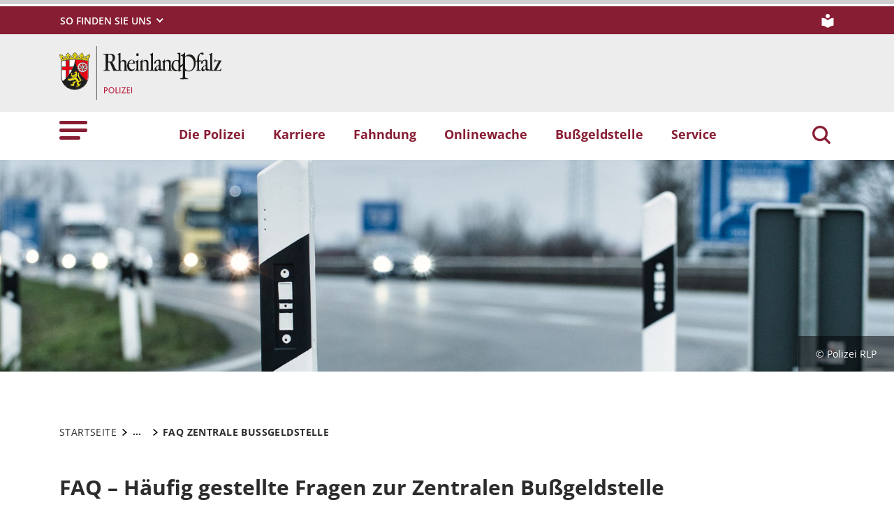

--- FILE ---
content_type: text/html; charset=utf-8
request_url: https://www.polizei.rlp.de/bussgeldstelle/faq-zentrale-bussgeldstelle
body_size: 23705
content:
<!DOCTYPE html>
<html lang="de">
<head>

<meta charset="utf-8">
<!-- 
	This website is powered by TYPO3 - inspiring people to share!
	TYPO3 is a free open source Content Management Framework initially created by Kasper Skaarhoj and licensed under GNU/GPL.
	TYPO3 is copyright 1998-2026 of Kasper Skaarhoj. Extensions are copyright of their respective owners.
	Information and contribution at https://typo3.org/
-->

<base href="https://www.polizei.rlp.de">
<link rel="icon" href="https://www.polizei.rlp.de/fileadmin/_logos/favicon.ico" type="image/vnd.microsoft.icon">
<title>FAQ Zentrale Bußgeldstelle . Polizei Rheinland-Pfalz</title>
<meta name="generator" content="TYPO3 CMS">
<meta name="author" content="Rheinland-Pfalz">
<meta name="keywords" content="Rheinland-Pfalz">
<meta name="viewport" content="width=device-width, initial-scale=1">
<meta name="twitter:card" content="summary">
<meta name="msapplication-tilecolor" content="#da532c">
<meta name="msapplication-config" content="https://www.polizei.rlp.de/_assets/8f1d4bf2177894e726dc164a54308e02/Site/browserconfig.xml">
<meta name="theme-color" content="#ffffff">


<link rel="stylesheet" href="https://www.polizei.rlp.de/typo3temp/assets/css/7015c8c4ac5ff815b57530b221005fc6.css?1669730468" media="all">
<link rel="stylesheet" href="https://www.polizei.rlp.de/_assets/90e5b5e0fb243702058dd4a76da35c8b/Css/screen.min.css?1769514682" media="all">
<link rel="stylesheet" href="https://www.polizei.rlp.de/_assets/ce80f1cc8fe38cb41ea3ecebfa2f2236/Css/polizei.css?1769514682" media="all">



<script src="https://www.polizei.rlp.de/_assets/90e5b5e0fb243702058dd4a76da35c8b/JavaScript/headerBundle.min.js?1769514682"></script>


<meta name="google-site-verification" content="gWhFWgdn5OCfZ4-kwop2T_E6c5aOG_TmvN82R0Bxu6s" /><link rel="apple-touch-icon" sizes="180x180" href="https://www.polizei.rlp.de/_assets/8f1d4bf2177894e726dc164a54308e02/Icons/Favicons/apple-touch-icon.png">
<link rel="icon" type="image/png" sizes="32x32" href="https://www.polizei.rlp.de/_assets/8f1d4bf2177894e726dc164a54308e02/Icons/Favicons/favicon-32x32.png">
<link rel="icon" type="image/png" sizes="16x16" href="https://www.polizei.rlp.de/_assets/8f1d4bf2177894e726dc164a54308e02/Icons/Favicons/favicon-16x16.png">
<link rel="manifest" href="https://www.polizei.rlp.de/_assets/8f1d4bf2177894e726dc164a54308e02/Site/site.webmanifest">
<link rel="mask-icon" href="https://www.polizei.rlp.de/_assets/8f1d4bf2177894e726dc164a54308e02/Icons/Favicons/safari-pinned-tab.svg" color="#5bbad5">
<link rel="canonical" href="http://www.polizei.rlp.de/bussgeldstelle/faq-zentrale-bussgeldstelle"/>
</head>
<body id="p1399" class="page-1399 pagelevel-2 language-0 backendlayout-default layout-default">

<a href="/bussgeldstelle/faq-zentrale-bussgeldstelle#main-content"
   id="skip-link"
   class="btn btn-primary"
   aria-label="Zum Hauptinhalt springen">
	Zum Hauptinhalt springen
</a><header id="top-header"
	        class="p-0"><nav class="navbar navbar--meta navbar-expand navbar-dark bg-primary" id="nav-meta"><div class="container h-100"><a aria-controls="offcanvas" class="px-0 py-2 nav-item me-3 d-lg-none h-100" data-bs-toggle="offcanvas" href="#offcanvas" role="button"><img class="w-100 h-100 align-top" src="https://www.polizei.rlp.de/_assets/8f1d4bf2177894e726dc164a54308e02/Icons/list_white.svg" width="40" height="27" alt="" /></a><div class="dropdown d-none d-lg-block"><button aria-expanded="false" aria-haspopup="true" class="btn dropdown-toggle dropdown-toggle--ministries text-uppercase" data-bs-toggle="dropdown" id="nav-meta-ministries"><span>So finden Sie uns</span></button><ul aria-labelledby="nav-meta-ministries" class="dropdown-menu"><li class=" d-inline-block w-100"><a href="/dienststellensuche" target="_self" role="button" title="Dienststellensuche" class="dropdown-item text-wrap">
				Dienststellensuche
			</a></li><li class=" d-inline-block w-100"><a href="/die-polizei/dienststellen/polizeipraesidium-koblenz" target="_self" role="button" title="Polizeipräsidium Koblenz" class="dropdown-item text-wrap">
				Polizeipräsidium Koblenz
			</a></li><li class=" d-inline-block w-100"><a href="/die-polizei/dienststellen/polizeipraesidium-mainz" target="_self" role="button" title="Polizeipräsidium Mainz" class="dropdown-item text-wrap">
				Polizeipräsidium Mainz
			</a></li><li class=" d-inline-block w-100"><a href="/die-polizei/dienststellen/polizeipraesidium-rheinpfalz" target="_self" role="button" title="Polizeipräsidium Rheinpfalz" class="dropdown-item text-wrap">
				Polizeipräsidium Rheinpfalz
			</a></li><li class=" d-inline-block w-100"><a href="/die-polizei/dienststellen/polizeipraesidium-trier" target="_self" role="button" title="Polizeipräsidium Trier" class="dropdown-item text-wrap">
				Polizeipräsidium Trier
			</a></li><li class=" d-inline-block w-100"><a href="/die-polizei/dienststellen/polizeipraesidium-westpfalz" target="_self" role="button" title="Polizeipräsidium Westpfalz" class="dropdown-item text-wrap">
				Polizeipräsidium Westpfalz
			</a></li><li class=" d-inline-block w-100"><a href="/die-polizei/dienststellen/landeskriminalamt-rheinland-pfalz" target="_self" role="button" title="Landeskriminalamt Rheinland-Pfalz" class="dropdown-item text-wrap">
				Landeskriminalamt Rheinland-Pfalz
			</a></li><li class=" d-inline-block w-100"><a href="/die-polizei/dienststellen/polizeipraesidium-einsatz-logistik-und-technik" target="_self" role="button" title="Polizeipräsidium Einsatz, Logistik und Technik" class="dropdown-item text-wrap">
				Polizeipräsidium Einsatz, Logistik und Technik
			</a></li><li class=" nav-item-last mb-6 d-inline-block w-100"><a href="/die-polizei/dienststellen/hochschule-der-polizei-rheinland-pfalz" target="_self" role="button" title="Hochschule der Polizei Rheinland-Pfalz" class="dropdown-item text-wrap">
				Hochschule der Polizei Rheinland-Pfalz
			</a></li></ul></div><button class="d-md-none py-2 h-100 bg-transparent border-0 pe-0 js__search-item"
					data-bs-toggle="offcanvas"
					data-bs-target="#offcanvas"><img class="m-auto h-100 align-top" src="https://www.polizei.rlp.de/_assets/8f1d4bf2177894e726dc164a54308e02/Icons/search_white.svg" width="25" height="25" alt="" /></button><button type="button" class="search-overlay-trigger d-none d-md-block d-lg-none py-2 h-100 bg-transparent border-0 pe-0" data-bs-toggle="modal" data-bs-target="#searchModal"><img class="m-auto h-100 align-top" src="https://www.polizei.rlp.de/_assets/8f1d4bf2177894e726dc164a54308e02/Icons/search_white.svg" width="25" height="25" alt="" /></button><a class="nav-link nav-link--simpleLang p-0 d-none d-lg-block" href="/ueber/leichte-sprache"><img src="https://www.polizei.rlp.de/_assets/8f1d4bf2177894e726dc164a54308e02/Icons/simple_lang_white.svg" width="20" height="20" alt="" /></a></div></nav><nav class="navbar navbar-expand navbar-light bg-secondary" id="nav-logo"><div class="container"><div id="rlp-logo"><a href="/" aria-label="Zur Startseite von: Polizei Rheinland-Pfalz"><img src="https://www.polizei.rlp.de/fileadmin/_logos/Logo_Polizei.svg" width="231" height="77"  class="img-fluid"  alt="Logo Rheinland Pfalz die Landesregierung" ></a></div><div></div></div></nav><nav class="navbar navbar-expand navbar-light bg-white d-none d-lg-block" id="nav-main"><div class="container"><a aria-label="Seitennavigation" aria-controls="offcanvas" class="nav-link px-0 nav-item me-6" data-bs-toggle="offcanvas" href="#offcanvas" role="button"><img alt="Seitennavigation" src="https://www.polizei.rlp.de/_assets/8f1d4bf2177894e726dc164a54308e02/Icons/list.svg" width="40" height="27" /></a><ul class="navbar-nav"><li id="page-id-768"
                    class="nav-item page first-level"><a href="/die-polizei" class="nav-link fw-bold" title="Die Polizei" role="button">
                        Die Polizei
                    </a></li><li id="page-id-790"
                    class="nav-item page first-level"><a href="/karriere" class="nav-link fw-bold" title="Karriere" role="button">
                        Karriere
                    </a></li><li id="page-id-1299"
                    class="nav-item page first-level"><a href="/fahndung" class="nav-link fw-bold" title="Fahndung" role="button">
                        Fahndung
                    </a></li><li id="page-id-796"
                    class="nav-item page first-level"><a href="https://portal.onlinewache.polizei.de/de/" class="nav-link fw-bold" title="Onlinewache" role="button">
                        Onlinewache
                    </a></li><li id="page-id-1278"
                    class="nav-item page first-level active"><a href="/bussgeldstelle" class="nav-link fw-bold" title="Bußgeldstelle" role="button">
                        Bußgeldstelle
                    </a></li><li id="page-id-760"
                    class="nav-item page first-level nav-item-last"><a href="/service" class="nav-link fw-bold" title="Service" role="button">
                        Service
                    </a></li></ul><button aria-label="Suchen"
						type="button"
				        name="search-modal"
						class="search-overlay-trigger nav-item nav-item__search d-none d-lg-block bg-transparent border-0 ms-6"
						data-bs-toggle="modal"
						data-bs-target="#searchModal"><img class="m-auto nav-item__search__icon align-top" alt="Suchen" src="https://www.polizei.rlp.de/_assets/8f1d4bf2177894e726dc164a54308e02/Icons/search_red.svg" width="30" height="30" /></button></div></nav><div class="offcanvas offcanvas-start" id="offcanvas" tabindex="-1"><div class="offcanvas-header pb-5"><button aria-label="Schließen"
				class="btn-close-offcanvas text-reset p-0 ms-n2"
				data-bs-dismiss="offcanvas"
				type="button"><img alt="Schließen" src="https://www.polizei.rlp.de/_assets/8f1d4bf2177894e726dc164a54308e02/Icons/close.svg" width="20" height="20" /></button><div class="offcanvas-header__meta"><a aria-label="Leichte Sprache" class="ms-4 ps-3 py-2" href="/ueber/leichte-sprache"><img alt="Leichte Sprache" src="https://www.polizei.rlp.de/_assets/8f1d4bf2177894e726dc164a54308e02/Icons/simple_lang.svg" width="20" height="20" /></a></div></div><div class="offcanvas-body pt-0"><div class="row"><div class="col-12"><div class="tx_solr"><div class="tx-solr-search-form"><form method="get" class="main-search mb-7 mt-1" id="tx-solr-search-form-pi-results-offcanvas" action="/suche" data-suggest="/suche?type=7384" data-suggest-header="Top Results" accept-charset="utf-8"><div class="input-group"><label id="solr-search-offcanvas-input-label"
						   class="control-label control-label-text control-label-text-small w-100"
						   for="solr-search-offcanvas-input">
						Suchbegriff
					</label><input type="text"
						   id="solr-search-offcanvas-input"
						   class="js__offcanvas__solr-suggest tx-solr-q js-solr-q tx-solr-suggest tx-solr-suggest-focus form-control"
						   placeholder=""
						   name="tx_solr[q]"
						   value=""
						   aria-labelledby="solr-search-offcanvas-input-label"
					/><div class="input-group-text"><button aria-label="Suchen"
								class="btn btn-link p-0  tx-solr-submit"
						        name="search-submit-mobile"
								type="submit"><img src="https://www.polizei.rlp.de/_assets/8f1d4bf2177894e726dc164a54308e02/Icons/search_black.svg" width="20" height="20" alt="" /></button></div></div></form></div></div></div></div><nav class="navbar p-0 navbar-light bg-white" id="nav-offcanvas"><ul class="navbar-nav w-100"><li class="nav-item page-id-768 page position-relative first-level dropdown"><div class="position-relative"><a href="/die-polizei"
												 class="nav-link fw-bold d-inline-block"
												 title="Die Polizei"
												 role="button"
											>
												Die Polizei
											</a><button class="nav-link__toggle bg-transparent border-0 nav-link float-end px-3 me-n3 collapsed"
															data-bs-target="#children-of-768"
															data-bs-toggle="collapse"
															aria-expanded="false"
															aria-controls="children-of-768"
											><img class="icon" alt="Pfeil" src="https://www.polizei.rlp.de/_assets/8f1d4bf2177894e726dc164a54308e02/Icons/arrow_down_red.svg" width="17" height="12" /></button></div><ul id="children-of-768" class="collapse ps-3 " aria-labelledby="#children-of-768-toggle"><li class="nav-item page-id-819 dropdown"><div class="position-relative"><a href="/die-polizei/dienststellen"
										 class="nav-link d-inline-block"
										 title="Die Polizei"
										 target="_self"
									>
										Unsere Dienststellen
									</a><button
										class="nav-link__toggle bg-transparent border-0 nav-link float-end px-3 me-n3 collapsed"
										data-bs-target="#children-of-819"
										data-bs-toggle="collapse"
										aria-expanded="false"
										aria-controls="children-of-819"
									><img class="icon" alt="Pfeil" src="https://www.polizei.rlp.de/_assets/8f1d4bf2177894e726dc164a54308e02/Icons/arrow_down_red.svg" width="17" height="12" /></button></div><ul id="children-of-819" class="collapse ps-3 " aria-labelledby="#children-of-819-toggle"><li class="nav-item page-id-820 dropdown"><div class="position-relative"><a href="/die-polizei/dienststellen/polizeipraesidium-koblenz"
										 class="nav-link d-inline-block"
										 title="Unsere Dienststellen"
										 target="_self"
									>
										Polizeipräsidium Koblenz
									</a><button
										class="nav-link__toggle bg-transparent border-0 nav-link float-end px-3 me-n3 collapsed"
										data-bs-target="#children-of-820"
										data-bs-toggle="collapse"
										aria-expanded="false"
										aria-controls="children-of-820"
									><img class="icon" alt="Pfeil" src="https://www.polizei.rlp.de/_assets/8f1d4bf2177894e726dc164a54308e02/Icons/arrow_down_red.svg" width="17" height="12" /></button></div><ul id="children-of-820" class="collapse ps-3 " aria-labelledby="#children-of-820-toggle"><li class="nav-item page-id-879 "><a href="/die-polizei/dienststellen/polizeipraesidium-koblenz/presse-und-oeffentlichkeitsarbeit"
							 class="nav-link"
							 title="Polizeipräsidium Koblenz"
							 target="_self"
						>
							Presse- und Öffentlichkeitsarbeit
						</a></li><li class="nav-item page-id-882 dropdown"><div class="position-relative"><a href="/die-polizei/dienststellen/polizeipraesidium-koblenz/fachstelle-fuer-praevention-des-pp-koblenz"
										 class="nav-link d-inline-block"
										 title="Polizeipräsidium Koblenz"
										 target="_self"
									>
										Fachstelle für Prävention des PP Koblenz
									</a><button
										class="nav-link__toggle bg-transparent border-0 nav-link float-end px-3 me-n3 collapsed"
										data-bs-target="#children-of-882"
										data-bs-toggle="collapse"
										aria-expanded="false"
										aria-controls="children-of-882"
									><img class="icon" alt="Pfeil" src="https://www.polizei.rlp.de/_assets/8f1d4bf2177894e726dc164a54308e02/Icons/arrow_down_red.svg" width="17" height="12" /></button></div><ul id="children-of-882" class="collapse ps-3 " aria-labelledby="#children-of-882-toggle"><li class="nav-item page-id-1722 "><a href="/die-polizei/dienststellen/polizeipraesidium-koblenz/fachstelle-fuer-praevention-des-pp-koblenz/holzpalast"
							 class="nav-link"
							 title="Fachstelle für Prävention des PP Koblenz"
							 target="_self"
						>
							Holzpalast
						</a></li><li class="nav-item page-id-1635 "><a href="/die-polizei/dienststellen/polizeipraesidium-koblenz/fachstelle-fuer-praevention-des-pp-koblenz/polizeipuppenbuehne"
							 class="nav-link"
							 title="Fachstelle für Prävention des PP Koblenz"
							 target="_self"
						>
							Polizeipuppenbühne
						</a></li></ul></li><li class="nav-item page-id-1471 "><a href="/karriere/einstellungsberatung"
							 class="nav-link"
							 title="Polizeipräsidium Koblenz"
							 target="_self"
						>
							Einstellungsberatung
						</a></li><li class="nav-item page-id-881 "><a href="/die-polizei/dienststellen/polizeipraesidium-koblenz/datenschutz"
							 class="nav-link"
							 title="Polizeipräsidium Koblenz"
							 target="_self"
						>
							Datenschutz
						</a></li></ul></li><li class="nav-item page-id-821 dropdown"><div class="position-relative"><a href="/die-polizei/dienststellen/polizeipraesidium-mainz"
										 class="nav-link d-inline-block"
										 title="Unsere Dienststellen"
										 target="_self"
									>
										Polizeipräsidium Mainz
									</a><button
										class="nav-link__toggle bg-transparent border-0 nav-link float-end px-3 me-n3 collapsed"
										data-bs-target="#children-of-821"
										data-bs-toggle="collapse"
										aria-expanded="false"
										aria-controls="children-of-821"
									><img class="icon" alt="Pfeil" src="https://www.polizei.rlp.de/_assets/8f1d4bf2177894e726dc164a54308e02/Icons/arrow_down_red.svg" width="17" height="12" /></button></div><ul id="children-of-821" class="collapse ps-3 " aria-labelledby="#children-of-821-toggle"><li class="nav-item page-id-1292 "><a href="/die-polizei/dienststellen/polizeipraesidium-mainz/koordinierungsstelle-grossraum-und-schwertransporte-im-pp-mainz"
							 class="nav-link"
							 title="Polizeipräsidium Mainz"
							 target="_self"
						>
							Koordinierungsstelle Großraum- und Schwertransporte
						</a></li><li class="nav-item page-id-1005 "><a href="/die-polizei/dienststellen/polizeipraesidium-mainz/presse-und-oeffentlichkeitsarbeit"
							 class="nav-link"
							 title="Polizeipräsidium Mainz"
							 target="_self"
						>
							Presse- und Öffentlichkeitsarbeit
						</a></li><li class="nav-item page-id-1007 dropdown"><div class="position-relative"><a href="/die-polizei/dienststellen/polizeipraesidium-mainz/praevention-und-beratung"
										 class="nav-link d-inline-block"
										 title="Polizeipräsidium Mainz"
										 target="_self"
									>
										Fachstelle für Prävention
									</a><button
										class="nav-link__toggle bg-transparent border-0 nav-link float-end px-3 me-n3 collapsed"
										data-bs-target="#children-of-1007"
										data-bs-toggle="collapse"
										aria-expanded="false"
										aria-controls="children-of-1007"
									><img class="icon" alt="Pfeil" src="https://www.polizei.rlp.de/_assets/8f1d4bf2177894e726dc164a54308e02/Icons/arrow_down_red.svg" width="17" height="12" /></button></div><ul id="children-of-1007" class="collapse ps-3 " aria-labelledby="#children-of-1007-toggle"><li class="nav-item page-id-1852 "><a href="/die-polizei/dienststellen/polizeipraesidium-mainz/praevention-und-beratung/seniorenpraevention"
							 class="nav-link"
							 title="Fachstelle für Prävention"
							 target="_self"
						>
							Seniorenprävention
						</a></li><li class="nav-item page-id-1851 "><a href="/die-polizei/dienststellen/polizeipraesidium-mainz/praevention-und-beratung/einbruchschutz"
							 class="nav-link"
							 title="Fachstelle für Prävention"
							 target="_self"
						>
							Einbruchschutz
						</a></li><li class="nav-item page-id-1542 "><a href="/die-polizei/dienststellen/polizeipraesidium-mainz/praevention-und-beratung/jugenverkehrsschule"
							 class="nav-link"
							 title="Fachstelle für Prävention"
							 target="_self"
						>
							Jugenverkehrsschule
						</a></li><li class="nav-item page-id-1543 "><a href="/die-polizei/dienststellen/polizeipraesidium-mainz/praevention-und-beratung/polizei-puppenbuehne-mainz"
							 class="nav-link"
							 title="Fachstelle für Prävention"
							 target="_self"
						>
							Polizeipuppenbühne Mainz
						</a></li></ul></li><li class="nav-item page-id-1450 "><a href="/karriere/einstellungsberatung"
							 class="nav-link"
							 title="Polizeipräsidium Mainz"
							 target="_self"
						>
							Einstellungsberatung PP Mainz
						</a></li><li class="nav-item page-id-1006 "><a href="/die-polizei/dienststellen/polizeipraesidium-mainz/datenschutz"
							 class="nav-link"
							 title="Polizeipräsidium Mainz"
							 target="_self"
						>
							Datenschutz
						</a></li></ul></li><li class="nav-item page-id-822 dropdown"><div class="position-relative"><a href="/die-polizei/dienststellen/polizeipraesidium-rheinpfalz"
										 class="nav-link d-inline-block"
										 title="Unsere Dienststellen"
										 target="_self"
									>
										Polizeipräsidium Rheinpfalz
									</a><button
										class="nav-link__toggle bg-transparent border-0 nav-link float-end px-3 me-n3 collapsed"
										data-bs-target="#children-of-822"
										data-bs-toggle="collapse"
										aria-expanded="false"
										aria-controls="children-of-822"
									><img class="icon" alt="Pfeil" src="https://www.polizei.rlp.de/_assets/8f1d4bf2177894e726dc164a54308e02/Icons/arrow_down_red.svg" width="17" height="12" /></button></div><ul id="children-of-822" class="collapse ps-3 " aria-labelledby="#children-of-822-toggle"><li class="nav-item page-id-1291 "><a href="/die-polizei/dienststellen/polizeipraesidium-rheinpfalz/koordinierungsstelle-grossraum-und-schwertransporte-im-pp-rheinpfalz"
							 class="nav-link"
							 title="Polizeipräsidium Rheinpfalz"
							 target="_self"
						>
							Koordinierungsstelle Großraum- und Schwertransporte
						</a></li><li class="nav-item page-id-1001 "><a href="/die-polizei/dienststellen/polizeipraesidium-rheinpfalz/presse-und-oeffentlichkeitsarbeit"
							 class="nav-link"
							 title="Polizeipräsidium Rheinpfalz"
							 target="_self"
						>
							Presse- und Öffentlichkeitsarbeit
						</a></li><li class="nav-item page-id-1003 dropdown"><div class="position-relative"><a href="/die-polizei/dienststellen/polizeipraesidium-rheinpfalz/fachstelle-fuer-praevention-des-pp-rheinpfalz"
										 class="nav-link d-inline-block"
										 title="Polizeipräsidium Rheinpfalz"
										 target="_self"
									>
										Fachstelle für Prävention des PP Rheinpfalz
									</a><button
										class="nav-link__toggle bg-transparent border-0 nav-link float-end px-3 me-n3 collapsed"
										data-bs-target="#children-of-1003"
										data-bs-toggle="collapse"
										aria-expanded="false"
										aria-controls="children-of-1003"
									><img class="icon" alt="Pfeil" src="https://www.polizei.rlp.de/_assets/8f1d4bf2177894e726dc164a54308e02/Icons/arrow_down_red.svg" width="17" height="12" /></button></div><ul id="children-of-1003" class="collapse ps-3 " aria-labelledby="#children-of-1003-toggle"><li class="nav-item page-id-1828 "><a href="/die-polizei/dienststellen/polizeipraesidium-rheinpfalz/fachstelle-fuer-praevention-des-pp-rheinpfalz/podcast-einfachsicher"
							 class="nav-link"
							 title="Fachstelle für Prävention des PP Rheinpfalz"
							 target="_self"
						>
							Podcast EINFACH.SICHER
						</a></li></ul></li><li class="nav-item page-id-1004 "><a href="/karriere/einstellungsberatung"
							 class="nav-link"
							 title="Polizeipräsidium Rheinpfalz"
							 target="_self"
						>
							Einstellungsberatung PP Rheinpfalz
						</a></li><li class="nav-item page-id-1716 "><a href="/die-polizei/dienststellen/polizeipraesidium-rheinpfalz/unser-polizeipraesidium-rheinpfalz/polizeiverwaltung"
							 class="nav-link"
							 title="Polizeipräsidium Rheinpfalz"
							 target="_self"
						>
							Polizeiverwaltung
						</a></li><li class="nav-item page-id-1641 "><a href="/bussgeldstelle"
							 class="nav-link"
							 title="Polizeipräsidium Rheinpfalz"
							 target="_self"
						>
							Zentrale Bußgeldstelle
						</a></li><li class="nav-item page-id-1749 "><a href="/die-polizei/dienststellen/polizeipraesidium-rheinpfalz/versteigerung-asservate"
							 class="nav-link"
							 title="Polizeipräsidium Rheinpfalz"
							 target="_self"
						>
							Versteigerung Asservate
						</a></li><li class="nav-item page-id-1002 "><a href="/die-polizei/dienststellen/polizeipraesidium-rheinpfalz/datenschutz"
							 class="nav-link"
							 title="Polizeipräsidium Rheinpfalz"
							 target="_self"
						>
							Datenschutz
						</a></li><li class="nav-item page-id-1748 "><a href="/die-polizei/dienststellen/polizeipraesidium-rheinpfalz/beauftragte-fuer-integration"
							 class="nav-link"
							 title="Polizeipräsidium Rheinpfalz"
							 target="_self"
						>
							Beauftragte für Integration
						</a></li></ul></li><li class="nav-item page-id-823 dropdown"><div class="position-relative"><a href="/die-polizei/dienststellen/polizeipraesidium-trier"
										 class="nav-link d-inline-block"
										 title="Unsere Dienststellen"
										 target="_self"
									>
										Polizeipräsidium Trier
									</a><button
										class="nav-link__toggle bg-transparent border-0 nav-link float-end px-3 me-n3 collapsed"
										data-bs-target="#children-of-823"
										data-bs-toggle="collapse"
										aria-expanded="false"
										aria-controls="children-of-823"
									><img class="icon" alt="Pfeil" src="https://www.polizei.rlp.de/_assets/8f1d4bf2177894e726dc164a54308e02/Icons/arrow_down_red.svg" width="17" height="12" /></button></div><ul id="children-of-823" class="collapse ps-3 " aria-labelledby="#children-of-823-toggle"><li class="nav-item page-id-1290 "><a href="/die-polizei/dienststellen/polizeipraesidium-trier/koordinierungsstelle-grossraum-und-schwertransporte-im-pp-trier"
							 class="nav-link"
							 title="Polizeipräsidium Trier"
							 target="_self"
						>
							Koordinierungsstelle Großraum- und Schwertransporte
						</a></li><li class="nav-item page-id-1042 "><a href="/die-polizei/dienststellen/polizeipraesidium-trier/presse-und-oeffentlichkeitsarbeit"
							 class="nav-link"
							 title="Polizeipräsidium Trier"
							 target="_self"
						>
							Presse- und Öffentlichkeitsarbeit
						</a></li><li class="nav-item page-id-1045 dropdown"><div class="position-relative"><a href="/die-polizei/dienststellen/polizeipraesidium-trier/praevention-und-beratung"
										 class="nav-link d-inline-block"
										 title="Polizeipräsidium Trier"
										 target="_self"
									>
										Prävention und Beratung
									</a><button
										class="nav-link__toggle bg-transparent border-0 nav-link float-end px-3 me-n3 collapsed"
										data-bs-target="#children-of-1045"
										data-bs-toggle="collapse"
										aria-expanded="false"
										aria-controls="children-of-1045"
									><img class="icon" alt="Pfeil" src="https://www.polizei.rlp.de/_assets/8f1d4bf2177894e726dc164a54308e02/Icons/arrow_down_red.svg" width="17" height="12" /></button></div><ul id="children-of-1045" class="collapse ps-3 " aria-labelledby="#children-of-1045-toggle"><li class="nav-item page-id-1497 "><a href="/die-polizei/dienststellen/polizeipraesidium-trier/praevention-und-beratung/team-der-zentralen-praevention"
							 class="nav-link"
							 title="Prävention und Beratung"
							 target="_self"
						>
							Team der Zentralen Prävention
						</a></li><li class="nav-item page-id-1507 "><a href="/die-polizei/dienststellen/polizeipraesidium-trier/praevention-und-beratung/opferschutz"
							 class="nav-link"
							 title="Prävention und Beratung"
							 target="_self"
						>
							Opferschutz
						</a></li><li class="nav-item page-id-1508 "><a href="/die-polizei/dienststellen/polizeipraesidium-trier/praevention-und-beratung/polizeipuppenbuehne"
							 class="nav-link"
							 title="Prävention und Beratung"
							 target="_self"
						>
							Polizeipuppenbühne
						</a></li><li class="nav-item page-id-1713 "><a href="/die-polizei/dienststellen/polizeipraesidium-trier/praevention-und-beratung/im-zweifel-auflegen"
							 class="nav-link"
							 title="Prävention und Beratung"
							 target="_self"
						>
							Im Zweifel - Auflegen
						</a></li><li class="nav-item page-id-1509 "><a href="/die-polizei/dienststellen/polizeipraesidium-trier/praevention-und-beratung/liebe-oma-lieber-opa-lasst-euch-nicht-reinlegen"
							 class="nav-link"
							 title="Prävention und Beratung"
							 target="_self"
						>
							&quot;Liebe Oma, lieber Opa - lasst Euch nicht reinlegen!&quot;
						</a></li><li class="nav-item page-id-1511 "><a href="/die-polizei/dienststellen/polizeipraesidium-trier/praevention-und-beratung/lasst-euch-nit-betuppen-helmut-leiendecker-unterstuetzt-das-polizeipraesidium-trier"
							 class="nav-link"
							 title="Prävention und Beratung"
							 target="_self"
						>
							&quot;Lasst euch nit betuppen!“
						</a></li><li class="nav-item page-id-1853 "><a href="/die-polizei/dienststellen/polizeipraesidium-trier/praevention-und-beratung/crash-kurs"
							 class="nav-link"
							 title="Prävention und Beratung"
							 target="_self"
						>
							Crash Kurs
						</a></li><li class="nav-item page-id-1510 "><a href="/die-polizei/dienststellen/polizeipraesidium-trier/praevention-und-beratung/polizeipuppenbuehne-1-1"
							 class="nav-link"
							 title="Prävention und Beratung"
							 target="_self"
						>
							&quot;Rücksicht holen - Pass bissi uff!&quot;
						</a></li></ul></li><li class="nav-item page-id-1043 "><a href="/karriere/einstellungsberatung"
							 class="nav-link"
							 title="Polizeipräsidium Trier"
							 target="_self"
						>
							Einstellungsberatung PP Trier
						</a></li><li class="nav-item page-id-1044 "><a href="/die-polizei/dienststellen/polizeipraesidium-trier/datenschutz"
							 class="nav-link"
							 title="Polizeipräsidium Trier"
							 target="_self"
						>
							Datenschutz
						</a></li></ul></li><li class="nav-item page-id-824 dropdown"><div class="position-relative"><a href="/die-polizei/dienststellen/polizeipraesidium-westpfalz"
										 class="nav-link d-inline-block"
										 title="Unsere Dienststellen"
										 target="_self"
									>
										Polizeipräsidium Westpfalz
									</a><button
										class="nav-link__toggle bg-transparent border-0 nav-link float-end px-3 me-n3 collapsed"
										data-bs-target="#children-of-824"
										data-bs-toggle="collapse"
										aria-expanded="false"
										aria-controls="children-of-824"
									><img class="icon" alt="Pfeil" src="https://www.polizei.rlp.de/_assets/8f1d4bf2177894e726dc164a54308e02/Icons/arrow_down_red.svg" width="17" height="12" /></button></div><ul id="children-of-824" class="collapse ps-3 " aria-labelledby="#children-of-824-toggle"><li class="nav-item page-id-792 dropdown"><div class="position-relative"><a href="/die-polizei/dienststellen/polizeipraesidium-westpfalz/presse-und-oeffentlichkeitsarbeit"
										 class="nav-link d-inline-block"
										 title="Polizeipräsidium Westpfalz"
										 target="_self"
									>
										Presse- und Öffentlichkeitsarbeit
									</a><button
										class="nav-link__toggle bg-transparent border-0 nav-link float-end px-3 me-n3 collapsed"
										data-bs-target="#children-of-792"
										data-bs-toggle="collapse"
										aria-expanded="false"
										aria-controls="children-of-792"
									><img class="icon" alt="Pfeil" src="https://www.polizei.rlp.de/_assets/8f1d4bf2177894e726dc164a54308e02/Icons/arrow_down_red.svg" width="17" height="12" /></button></div><ul id="children-of-792" class="collapse ps-3 " aria-labelledby="#children-of-792-toggle"><li class="nav-item page-id-1842 "><a href="/die-polizei/dienststellen/polizeipraesidium-westpfalz/presse-und-oeffentlichkeitsarbeit/pressemeldungen-fuer-die-westpfalz"
							 class="nav-link"
							 title="Presse- und Öffentlichkeitsarbeit"
							 target="_self"
						>
							Pressemeldungen Westpfalz
						</a></li></ul></li><li class="nav-item page-id-795 dropdown"><div class="position-relative"><a href="/die-polizei/dienststellen/polizeipraesidium-westpfalz/praevention-und-beratung"
										 class="nav-link d-inline-block"
										 title="Polizeipräsidium Westpfalz"
										 target="_self"
									>
										Prävention und Beratung
									</a><button
										class="nav-link__toggle bg-transparent border-0 nav-link float-end px-3 me-n3 collapsed"
										data-bs-target="#children-of-795"
										data-bs-toggle="collapse"
										aria-expanded="false"
										aria-controls="children-of-795"
									><img class="icon" alt="Pfeil" src="https://www.polizei.rlp.de/_assets/8f1d4bf2177894e726dc164a54308e02/Icons/arrow_down_red.svg" width="17" height="12" /></button></div><ul id="children-of-795" class="collapse ps-3 " aria-labelledby="#children-of-795-toggle"><li class="nav-item page-id-1663 "><a href="/die-polizei/dienststellen/polizeipraesidium-westpfalz/praevention-und-beratung/unfall-was-nun"
							 class="nav-link"
							 title="Prävention und Beratung"
							 target="_self"
						>
							Unfall - Was nun?
						</a></li><li class="nav-item page-id-800 "><a href="/die-polizei/dienststellen/polizeipraesidium-westpfalz/praevention-und-beratung/polizeipuppenbuehne"
							 class="nav-link"
							 title="Prävention und Beratung"
							 target="_self"
						>
							Polizeipuppenbühne
						</a></li><li class="nav-item page-id-864 "><a href="/die-polizei/dienststellen/polizeipraesidium-westpfalz/praevention-und-beratung/opferschutz"
							 class="nav-link"
							 title="Prävention und Beratung"
							 target="_self"
						>
							Opferschutz / Opferberatung
						</a></li></ul></li><li class="nav-item page-id-843 "><a href="/karriere/einstellungsberatung"
							 class="nav-link"
							 title="Polizeipräsidium Westpfalz"
							 target="_self"
						>
							Einstellungsberatung
						</a></li><li class="nav-item page-id-844 "><a href="/die-polizei/dienststellen/polizeipraesidium-westpfalz/datenschutz"
							 class="nav-link"
							 title="Polizeipräsidium Westpfalz"
							 target="_self"
						>
							Datenschutz
						</a></li><li class="nav-item page-id-1288 "><a href="/die-polizei/dienststellen/polizeipraesidium-westpfalz/grossraum-und-schwertransporte"
							 class="nav-link"
							 title="Polizeipräsidium Westpfalz"
							 target="_self"
						>
							Großraum- und Schwertransporte
						</a></li><li class="nav-item page-id-1683 dropdown"><div class="position-relative"><a href="/die-polizei/dienststellen/polizeipraesidium-westpfalz/fussball-in-kaiserslautern"
										 class="nav-link d-inline-block"
										 title="Polizeipräsidium Westpfalz"
										 target="_self"
									>
										Fußball in Kaiserslautern
									</a><button
										class="nav-link__toggle bg-transparent border-0 nav-link float-end px-3 me-n3 collapsed"
										data-bs-target="#children-of-1683"
										data-bs-toggle="collapse"
										aria-expanded="false"
										aria-controls="children-of-1683"
									><img class="icon" alt="Pfeil" src="https://www.polizei.rlp.de/_assets/8f1d4bf2177894e726dc164a54308e02/Icons/arrow_down_red.svg" width="17" height="12" /></button></div><ul id="children-of-1683" class="collapse ps-3 " aria-labelledby="#children-of-1683-toggle"><li class="nav-item page-id-1690 "><a href="/die-polizei/dienststellen/polizeipraesidium-westpfalz/fussball-in-kaiserslautern/an-und-abreise"
							 class="nav-link"
							 title="Fußball in Kaiserslautern"
							 target="_self"
						>
							An- und Abreise
						</a></li><li class="nav-item page-id-1691 "><a href="/die-polizei/dienststellen/polizeipraesidium-westpfalz/fussball-in-kaiserslautern/parken"
							 class="nav-link"
							 title="Fußball in Kaiserslautern"
							 target="_self"
						>
							Parken
						</a></li><li class="nav-item page-id-1692 "><a href="/die-polizei/dienststellen/polizeipraesidium-westpfalz/fussball-in-kaiserslautern/baustellen"
							 class="nav-link"
							 title="Fußball in Kaiserslautern"
							 target="_self"
						>
							Baustellen
						</a></li><li class="nav-item page-id-1693 "><a href="/die-polizei/dienststellen/polizeipraesidium-westpfalz/fussball-in-kaiserslautern/spielregeln"
							 class="nav-link"
							 title="Fußball in Kaiserslautern"
							 target="_self"
						>
							&quot;Spielregeln&quot;
						</a></li><li class="nav-item page-id-1694 "><a href="/die-polizei/dienststellen/polizeipraesidium-westpfalz/fussball-in-kaiserslautern/sicherheit-fuer-fans"
							 class="nav-link"
							 title="Fußball in Kaiserslautern"
							 target="_self"
						>
							Sicherheit für Fans
						</a></li><li class="nav-item page-id-1695 "><a href="/die-polizei/dienststellen/polizeipraesidium-westpfalz/fussball-in-kaiserslautern/drohne-hubschrauber"
							 class="nav-link"
							 title="Fußball in Kaiserslautern"
							 target="_self"
						>
							Drohne &amp; Hubschrauber
						</a></li><li class="nav-item page-id-1814 "><a href="/die-polizei/dienststellen/polizeipraesidium-westpfalz/fussball-in-kaiserslautern/datenschutzhinweise-videokonzept"
							 class="nav-link"
							 title="Fußball in Kaiserslautern"
							 target="_self"
						>
							Videokonzept
						</a></li><li class="nav-item page-id-1697 "><a href="/die-polizei/dienststellen/polizeipraesidium-westpfalz/fussball-in-kaiserslautern/netzwerk-partner"
							 class="nav-link"
							 title="Fußball in Kaiserslautern"
							 target="_self"
						>
							Netzwerk-Partner
						</a></li></ul></li><li class="nav-item page-id-1665 "><a href="/die-polizei/dienststellen/polizeipraesidium-westpfalz/asservatenverkauf"
							 class="nav-link"
							 title="Polizeipräsidium Westpfalz"
							 target="_self"
						>
							Asservatenverkauf
						</a></li></ul></li><li class="nav-item page-id-826 dropdown"><div class="position-relative"><a href="/die-polizei/dienststellen/polizeipraesidium-einsatz-logistik-und-technik"
										 class="nav-link d-inline-block"
										 title="Unsere Dienststellen"
										 target="_self"
									>
										Polizeipräsidium Einsatz, Logistik und Technik
									</a><button
										class="nav-link__toggle bg-transparent border-0 nav-link float-end px-3 me-n3 collapsed"
										data-bs-target="#children-of-826"
										data-bs-toggle="collapse"
										aria-expanded="false"
										aria-controls="children-of-826"
									><img class="icon" alt="Pfeil" src="https://www.polizei.rlp.de/_assets/8f1d4bf2177894e726dc164a54308e02/Icons/arrow_down_red.svg" width="17" height="12" /></button></div><ul id="children-of-826" class="collapse ps-3 " aria-labelledby="#children-of-826-toggle"><li class="nav-item page-id-1788 dropdown"><div class="position-relative"><a href="/it-recruiting-day"
										 class="nav-link d-inline-block"
										 title="Polizeipräsidium Einsatz, Logistik und Technik"
										 target="_self"
									>
										IT-Recruiting-Day
									</a><button
										class="nav-link__toggle bg-transparent border-0 nav-link float-end px-3 me-n3 collapsed"
										data-bs-target="#children-of-1788"
										data-bs-toggle="collapse"
										aria-expanded="false"
										aria-controls="children-of-1788"
									><img class="icon" alt="Pfeil" src="https://www.polizei.rlp.de/_assets/8f1d4bf2177894e726dc164a54308e02/Icons/arrow_down_red.svg" width="17" height="12" /></button></div><ul id="children-of-1788" class="collapse ps-3 " aria-labelledby="#children-of-1788-toggle"><li class="nav-item page-id-1803 "><a href="/it-recruiting-day/it-administration"
							 class="nav-link"
							 title="IT-Recruiting-Day"
							 target="_self"
						>
							IKT-Administration
						</a></li><li class="nav-item page-id-1794 "><a href="/it-recruiting-day/development"
							 class="nav-link"
							 title="IT-Recruiting-Day"
							 target="_self"
						>
							Development
						</a></li><li class="nav-item page-id-1811 "><a href="/it-recruiting-day/ki"
							 class="nav-link"
							 title="IT-Recruiting-Day"
							 target="_self"
						>
							KI
						</a></li><li class="nav-item page-id-1812 "><a href="/it-recruiting-day/further-experts"
							 class="nav-link"
							 title="IT-Recruiting-Day"
							 target="_self"
						>
							Further Experts
						</a></li><li class="nav-item page-id-1804 "><a href="/it-recruiting-day/operative-it"
							 class="nav-link"
							 title="IT-Recruiting-Day"
							 target="_self"
						>
							Operative IT
						</a></li><li class="nav-item page-id-1813 "><a href="/it-recruiting-day/ausbildung/studium"
							 class="nav-link"
							 title="IT-Recruiting-Day"
							 target="_self"
						>
							Ausbildung/Studium
						</a></li></ul></li><li class="nav-item page-id-1336 "><a href="/die-polizei/dienststellen/polizeipraesidium-einsatz-logistik-und-technik/presse-und-oeffentlichkeitsarbeit"
							 class="nav-link"
							 title="Polizeipräsidium Einsatz, Logistik und Technik"
							 target="_self"
						>
							Presse- und Öffentlichkeitsarbeit
						</a></li><li class="nav-item page-id-1463 dropdown"><div class="position-relative"><a href="/service/landespolizeiorchester"
										 class="nav-link d-inline-block"
										 title="Polizeipräsidium Einsatz, Logistik und Technik"
										 target="_self"
									>
										Landespolizeiorchester
									</a><button
										class="nav-link__toggle bg-transparent border-0 nav-link float-end px-3 me-n3 collapsed"
										data-bs-target="#children-of-1463"
										data-bs-toggle="collapse"
										aria-expanded="false"
										aria-controls="children-of-1463"
									><img class="icon" alt="Pfeil" src="https://www.polizei.rlp.de/_assets/8f1d4bf2177894e726dc164a54308e02/Icons/arrow_down_red.svg" width="17" height="12" /></button></div><ul id="children-of-1463" class="collapse ps-3 " aria-labelledby="#children-of-1463-toggle"><li class="nav-item page-id-1854 "><a href="/service/landespolizeiorchester/orchesterbesetzung-neu"
							 class="nav-link"
							 title="Landespolizeiorchester"
							 target="_self"
						>
							Das Orchester
						</a></li><li class="nav-item page-id-1836 "><a href="/service/landespolizeiorchester/ensembles"
							 class="nav-link"
							 title="Landespolizeiorchester"
							 target="_self"
						>
							Die Ensembles
						</a></li><li class="nav-item page-id-1515 "><a href="/service/landespolizeiorchester/musik-fuer-kinder-und-jugendliche"
							 class="nav-link"
							 title="Landespolizeiorchester"
							 target="_self"
						>
							Musik für Kinder und Jugendliche
						</a></li><li class="nav-item page-id-1517 "><a href="/service/landespolizeiorchester/musik-fuer-kinder-und-jugendliche-1"
							 class="nav-link"
							 title="Landespolizeiorchester"
							 target="_self"
						>
							Für Veranstalter
						</a></li><li class="nav-item page-id-1518 "><a href="/service/landespolizeiorchester/musik-fuer-kinder-und-jugendliche-1-1"
							 class="nav-link"
							 title="Landespolizeiorchester"
							 target="_self"
						>
							Chronik
						</a></li><li class="nav-item page-id-1519 "><a href="/service/landespolizeiorchester/diskografie"
							 class="nav-link"
							 title="Landespolizeiorchester"
							 target="_self"
						>
							Medien
						</a></li></ul></li><li class="nav-item page-id-1335 "><a href="/die-polizei/dienststellen/polizeipraesidium-einsatz-logistik-und-technik/datenschutz"
							 class="nav-link"
							 title="Polizeipräsidium Einsatz, Logistik und Technik"
							 target="_self"
						>
							Datenschutz
						</a></li></ul></li><li class="nav-item page-id-825 dropdown"><div class="position-relative"><a href="/die-polizei/dienststellen/landeskriminalamt-rheinland-pfalz"
										 class="nav-link d-inline-block"
										 title="Unsere Dienststellen"
										 target="_self"
									>
										Landeskriminalamt Rheinland-Pfalz
									</a><button
										class="nav-link__toggle bg-transparent border-0 nav-link float-end px-3 me-n3 collapsed"
										data-bs-target="#children-of-825"
										data-bs-toggle="collapse"
										aria-expanded="false"
										aria-controls="children-of-825"
									><img class="icon" alt="Pfeil" src="https://www.polizei.rlp.de/_assets/8f1d4bf2177894e726dc164a54308e02/Icons/arrow_down_red.svg" width="17" height="12" /></button></div><ul id="children-of-825" class="collapse ps-3 " aria-labelledby="#children-of-825-toggle"><li class="nav-item page-id-1383 "><a href="/die-polizei/dienststellen/landeskriminalamt-rheinland-pfalz/presse"
							 class="nav-link"
							 title="Landeskriminalamt Rheinland-Pfalz"
							 target="_self"
						>
							Presse- und Öffentlichkeitsarbeit
						</a></li><li class="nav-item page-id-1385 dropdown"><div class="position-relative"><a href="/die-polizei/dienststellen/landeskriminalamt-rheinland-pfalz/service-und-ansprechstellen"
										 class="nav-link d-inline-block"
										 title="Landeskriminalamt Rheinland-Pfalz"
										 target="_self"
									>
										Service- und Ansprechstellen
									</a><button
										class="nav-link__toggle bg-transparent border-0 nav-link float-end px-3 me-n3 collapsed"
										data-bs-target="#children-of-1385"
										data-bs-toggle="collapse"
										aria-expanded="false"
										aria-controls="children-of-1385"
									><img class="icon" alt="Pfeil" src="https://www.polizei.rlp.de/_assets/8f1d4bf2177894e726dc164a54308e02/Icons/arrow_down_red.svg" width="17" height="12" /></button></div><ul id="children-of-1385" class="collapse ps-3 " aria-labelledby="#children-of-1385-toggle"><li class="nav-item page-id-1527 "><a href="/die-polizei/dienststellen/landeskriminalamt-rheinland-pfalz/service-und-ansprechstellen/zentrale-ansprechstelle-cybercrime-zac"
							 class="nav-link"
							 title="Service- und Ansprechstellen"
							 target="_self"
						>
							Zentrale Ansprechstelle Cybercrime (ZAC)
						</a></li><li class="nav-item page-id-1526 "><a href="/die-polizei/dienststellen/landeskriminalamt-rheinland-pfalz/service-und-ansprechstellen/monitoring-von-ausgangsstoffen-zur-herstellung-von-explosivstoffen"
							 class="nav-link"
							 title="Service- und Ansprechstellen"
							 target="_self"
						>
							Monitoring von Ausgangsstoffen zur Herstellung von Explosivstoffen
						</a></li></ul></li><li class="nav-item page-id-1669 "><a href="/die-polizei/dienststellen/landeskriminalamt-rheinland-pfalz/aktuelles"
							 class="nav-link"
							 title="Landeskriminalamt Rheinland-Pfalz"
							 target="_self"
						>
							News und Aktuelles
						</a></li></ul></li><li class="nav-item page-id-827 dropdown"><div class="position-relative"><a href="/die-polizei/dienststellen/hochschule-der-polizei-rheinland-pfalz"
										 class="nav-link d-inline-block"
										 title="Unsere Dienststellen"
										 target="_self"
									>
										Hochschule der Polizei Rheinland-Pfalz
									</a><button
										class="nav-link__toggle bg-transparent border-0 nav-link float-end px-3 me-n3 collapsed"
										data-bs-target="#children-of-827"
										data-bs-toggle="collapse"
										aria-expanded="false"
										aria-controls="children-of-827"
									><img class="icon" alt="Pfeil" src="https://www.polizei.rlp.de/_assets/8f1d4bf2177894e726dc164a54308e02/Icons/arrow_down_red.svg" width="17" height="12" /></button></div><ul id="children-of-827" class="collapse ps-3 " aria-labelledby="#children-of-827-toggle"><li class="nav-item page-id-1406 "><a href="/die-polizei/dienststellen/hochschule-der-polizei-rheinland-pfalz/presse-und-direktionsbuero"
							 class="nav-link"
							 title="Hochschule der Polizei Rheinland-Pfalz"
							 target="_self"
						>
							Presse und Direktionsbüro
						</a></li><li class="nav-item page-id-1414 "><a href="/die-polizei/dienststellen/hochschule-der-polizei-rheinland-pfalz/organisation"
							 class="nav-link"
							 title="Hochschule der Polizei Rheinland-Pfalz"
							 target="_self"
						>
							Organisation der Hochschule
						</a></li><li class="nav-item page-id-1413 "><a href="/die-polizei/dienststellen/hochschule-der-polizei-rheinland-pfalz/forschung"
							 class="nav-link"
							 title="Hochschule der Polizei Rheinland-Pfalz"
							 target="_self"
						>
							Forschung
						</a></li><li class="nav-item page-id-1408 "><a href="/die-polizei/dienststellen/hochschule-der-polizei-rheinland-pfalz/hochschulentwicklung"
							 class="nav-link"
							 title="Hochschule der Polizei Rheinland-Pfalz"
							 target="_self"
						>
							Hochschulentwicklung
						</a></li></ul></li></ul></li><li class="nav-item page-id-770 dropdown"><div class="position-relative"><a href="/die-polizei/ueber-uns"
										 class="nav-link d-inline-block"
										 title="Die Polizei"
										 target="_self"
									>
										Über uns
									</a><button
										class="nav-link__toggle bg-transparent border-0 nav-link float-end px-3 me-n3 collapsed"
										data-bs-target="#children-of-770"
										data-bs-toggle="collapse"
										aria-expanded="false"
										aria-controls="children-of-770"
									><img class="icon" alt="Pfeil" src="https://www.polizei.rlp.de/_assets/8f1d4bf2177894e726dc164a54308e02/Icons/arrow_down_red.svg" width="17" height="12" /></button></div><ul id="children-of-770" class="collapse ps-3 " aria-labelledby="#children-of-770-toggle"><li class="nav-item page-id-1331 "><a href="/die-polizei/ueber-uns/unser-leitbild"
							 class="nav-link"
							 title="Über uns"
							 target="_self"
						>
							Unser Leitbild
						</a></li></ul></li><li class="nav-item page-id-1417 dropdown"><div class="position-relative"><a href="/die-polizei/praevention"
										 class="nav-link d-inline-block"
										 title="Die Polizei"
										 target="_self"
									>
										Prävention
									</a><button
										class="nav-link__toggle bg-transparent border-0 nav-link float-end px-3 me-n3 collapsed"
										data-bs-target="#children-of-1417"
										data-bs-toggle="collapse"
										aria-expanded="false"
										aria-controls="children-of-1417"
									><img class="icon" alt="Pfeil" src="https://www.polizei.rlp.de/_assets/8f1d4bf2177894e726dc164a54308e02/Icons/arrow_down_red.svg" width="17" height="12" /></button></div><ul id="children-of-1417" class="collapse ps-3 " aria-labelledby="#children-of-1417-toggle"><li class="nav-item page-id-1521 "><a href="/die-polizei/praevention/fachstellen-fuer-praevention"
							 class="nav-link"
							 title="Prävention"
							 target="_self"
						>
							Fachstellen
						</a></li><li class="nav-item page-id-1466 dropdown"><div class="position-relative"><a href="/die-polizei/praevention/kriminalpraevention"
										 class="nav-link d-inline-block"
										 title="Prävention"
										 target="_blank"
									>
										Kriminalprävention
									</a><button
										class="nav-link__toggle bg-transparent border-0 nav-link float-end px-3 me-n3 collapsed"
										data-bs-target="#children-of-1466"
										data-bs-toggle="collapse"
										aria-expanded="false"
										aria-controls="children-of-1466"
									><img class="icon" alt="Pfeil" src="https://www.polizei.rlp.de/_assets/8f1d4bf2177894e726dc164a54308e02/Icons/arrow_down_red.svg" width="17" height="12" /></button></div><ul id="children-of-1466" class="collapse ps-3 " aria-labelledby="#children-of-1466-toggle"><li class="nav-item page-id-1546 "><a href="/die-polizei/praevention/kriminalpraevention/einbruchschutz"
							 class="nav-link"
							 title="Kriminalprävention"
							 target="_self"
						>
							Einbruchschutz
						</a></li><li class="nav-item page-id-1649 "><a href="https://www.polizei-beratung.de/themen-und-tipps/betrug/"
							 class="nav-link"
							 title="Kriminalprävention"
							 target="_blank"
						>
							Betrug
						</a></li><li class="nav-item page-id-1650 "><a href="https://www.polizei-beratung.de/themen-und-tipps/gefahren-im-internet/"
							 class="nav-link"
							 title="Kriminalprävention"
							 target="_blank"
						>
							Gefahren im Internet
						</a></li><li class="nav-item page-id-1647 "><a href="https://www.polizei-beratung.de/themen-und-tipps/diebstahl/"
							 class="nav-link"
							 title="Kriminalprävention"
							 target="_blank"
						>
							Diebstahl
						</a></li><li class="nav-item page-id-1653 "><a href="/die-polizei/praevention/kriminalpraevention/verbreitung-von-kinderpornografie"
							 class="nav-link"
							 title="Kriminalprävention"
							 target="_self"
						>
							Verbreitung von Kinderpornografie
						</a></li><li class="nav-item page-id-1651 "><a href="/die-polizei/praevention/kriminalpraevention/sexueller-missbrauch-von-kindern-und-jugendlichen"
							 class="nav-link"
							 title="Kriminalprävention"
							 target="_self"
						>
							Sexueller Missbrauch von Kindern und Jugendlichen
						</a></li></ul></li><li class="nav-item page-id-1419 dropdown"><div class="position-relative"><a href="/die-polizei/praevention/verkehrspraevention"
										 class="nav-link d-inline-block"
										 title="Prävention"
										 target="_self"
									>
										Verkehrsprävention
									</a><button
										class="nav-link__toggle bg-transparent border-0 nav-link float-end px-3 me-n3 collapsed"
										data-bs-target="#children-of-1419"
										data-bs-toggle="collapse"
										aria-expanded="false"
										aria-controls="children-of-1419"
									><img class="icon" alt="Pfeil" src="https://www.polizei.rlp.de/_assets/8f1d4bf2177894e726dc164a54308e02/Icons/arrow_down_red.svg" width="17" height="12" /></button></div><ul id="children-of-1419" class="collapse ps-3 " aria-labelledby="#children-of-1419-toggle"><li class="nav-item page-id-1807 "><a href="/schluesselmoment"
							 class="nav-link"
							 title="Verkehrsprävention"
							 target="_self"
						>
							Schlüsselmoment
						</a></li><li class="nav-item page-id-1496 "><a href="/die-polizei/praevention/verkehrspraevention/sichere-teilnahme-am-strassenverkehr"
							 class="nav-link"
							 title="Verkehrsprävention"
							 target="_self"
						>
							Sichere Teilnahme am Straßenverkehr
						</a></li><li class="nav-item page-id-1505 "><a href="/die-polizei/praevention/verkehrspraevention/kinder-im-strassenverkehr"
							 class="nav-link"
							 title="Verkehrsprävention"
							 target="_self"
						>
							Kinder im Straßenverkehr
						</a></li><li class="nav-item page-id-1502 "><a href="/die-polizei/praevention/verkehrspraevention/seniorensicherheit-im-strassenverkehr"
							 class="nav-link"
							 title="Verkehrsprävention"
							 target="_self"
						>
							Seniorensicherheit im Straßenverkehr
						</a></li><li class="nav-item page-id-1504 "><a href="/die-polizei/praevention/verkehrspraevention/zweiradsicherheit"
							 class="nav-link"
							 title="Verkehrsprävention"
							 target="_self"
						>
							Zweiradsicherheit
						</a></li><li class="nav-item page-id-1513 "><a href="/die-polizei/praevention/verkehrspraevention/crash-kurs-rlp"
							 class="nav-link"
							 title="Verkehrsprävention"
							 target="_self"
						>
							Crash-Kurs RLP
						</a></li></ul></li><li class="nav-item page-id-1424 "><a href="/die-polizei/praevention/polizei-puppenbuehne"
							 class="nav-link"
							 title="Prävention"
							 target="_self"
						>
							Polizei Puppenbühne
						</a></li></ul></li><li class="nav-item page-id-1418 dropdown"><div class="position-relative"><a href="/die-polizei/opferschutz"
										 class="nav-link d-inline-block"
										 title="Die Polizei"
										 target="_self"
									>
										Opferschutz
									</a><button
										class="nav-link__toggle bg-transparent border-0 nav-link float-end px-3 me-n3 collapsed"
										data-bs-target="#children-of-1418"
										data-bs-toggle="collapse"
										aria-expanded="false"
										aria-controls="children-of-1418"
									><img class="icon" alt="Pfeil" src="https://www.polizei.rlp.de/_assets/8f1d4bf2177894e726dc164a54308e02/Icons/arrow_down_red.svg" width="17" height="12" /></button></div><ul id="children-of-1418" class="collapse ps-3 " aria-labelledby="#children-of-1418-toggle"><li class="nav-item page-id-1421 "><a href="/die-polizei/opferschutz/opferschutz-soforthilfe"
							 class="nav-link"
							 title="Opferschutz"
							 target="_self"
						>
							Opferschutz Soforthilfe
						</a></li><li class="nav-item page-id-1422 "><a href="/die-polizei/opferschutz/opferschutzbeauftragte"
							 class="nav-link"
							 title="Opferschutz"
							 target="_self"
						>
							Polizeiliche Opferberatung
						</a></li><li class="nav-item page-id-1431 "><a href="/die-polizei/opferschutz/opferentschaedigung"
							 class="nav-link"
							 title="Opferschutz"
							 target="_self"
						>
							Opferentschädigung
						</a></li><li class="nav-item page-id-1830 "><a href="/die-polizei/opferschutz/ersthelfende"
							 class="nav-link"
							 title="Opferschutz"
							 target="_self"
						>
							Ersthelfer
						</a></li><li class="nav-item page-id-1444 "><a href="/die-polizei/opferschutz/eigentumsdelikte"
							 class="nav-link"
							 title="Opferschutz"
							 target="_self"
						>
							Eigentumsdelikte
						</a></li><li class="nav-item page-id-1443 "><a href="/die-polizei/opferschutz/gewalttaten"
							 class="nav-link"
							 title="Opferschutz"
							 target="_self"
						>
							Gewalttaten
						</a></li><li class="nav-item page-id-1425 "><a href="/die-polizei/opferschutz/digitale-gewalt"
							 class="nav-link"
							 title="Opferschutz"
							 target="_self"
						>
							Digitale Gewalt
						</a></li><li class="nav-item page-id-1426 "><a href="/die-polizei/opferschutz/verkehrsunfall"
							 class="nav-link"
							 title="Opferschutz"
							 target="_self"
						>
							Verkehrsunfälle
						</a></li></ul></li></ul></li><li class="nav-item page-id-790 page position-relative first-level dropdown"><div class="position-relative"><a href="/karriere"
												 class="nav-link fw-bold d-inline-block"
												 title="Karriere"
												 role="button"
											>
												Karriere
											</a><button class="nav-link__toggle bg-transparent border-0 nav-link float-end px-3 me-n3 collapsed"
															data-bs-target="#children-of-790"
															data-bs-toggle="collapse"
															aria-expanded="false"
															aria-controls="children-of-790"
											><img class="icon" alt="Pfeil" src="https://www.polizei.rlp.de/_assets/8f1d4bf2177894e726dc164a54308e02/Icons/arrow_down_red.svg" width="17" height="12" /></button></div><ul id="children-of-790" class="collapse ps-3 " aria-labelledby="#children-of-790-toggle"><li class="nav-item page-id-808 "><a href="/karriere/dein-weg-mit-studienberechtigung"
							 class="nav-link"
							 title="Karriere"
							 target="_self"
						>
							Dein Weg mit Studienberechtigung
						</a></li><li class="nav-item page-id-807 "><a href="/karriere/dein-weg-als-spitzensportler"
							 class="nav-link"
							 title="Karriere"
							 target="_self"
						>
							Dein Weg als Spitzensportler
						</a></li><li class="nav-item page-id-772 "><a href="/karriere/dein-weg-mit-mittlerer-reife"
							 class="nav-link"
							 title="Karriere"
							 target="_self"
						>
							Dein Weg mit mittlerer Reife
						</a></li><li class="nav-item page-id-1832 "><a href="/karriere/kriminalisten"
							 class="nav-link"
							 title="Karriere"
							 target="_self"
						>
							IT-/Wirtschaftskriminalistik
						</a></li><li class="nav-item page-id-814 "><a href="/karriere/angewandte-informatik"
							 class="nav-link"
							 title="Karriere"
							 target="_self"
						>
							Angewandte Informatik
						</a></li><li class="nav-item page-id-1401 "><a href="/karriere/berufsbild"
							 class="nav-link"
							 title="Karriere"
							 target="_self"
						>
							Ein Beruf mit vielfältigen Möglichkeiten
						</a></li><li class="nav-item page-id-1402 "><a href="/karriere/wir-bieten"
							 class="nav-link"
							 title="Karriere"
							 target="_self"
						>
							Vorteile des Arbeitgebers Polizei Rheinland-Pfalz
						</a></li><li class="nav-item page-id-846 "><a href="/karriere/einstellungsberatung"
							 class="nav-link"
							 title="Karriere"
							 target="_self"
						>
							Einstellungsberatung
						</a></li><li class="nav-item page-id-847 "><a href="/karriere/veranstaltungen"
							 class="nav-link"
							 title="Karriere"
							 target="_self"
						>
							Veranstaltungen
						</a></li><li class="nav-item page-id-1404 "><a href="/karriere/praktika"
							 class="nav-link"
							 title="Karriere"
							 target="_self"
						>
							Praktika
						</a></li><li class="nav-item page-id-1064 dropdown"><div class="position-relative"><a href="/karriere/studium"
										 class="nav-link d-inline-block"
										 title="Karriere"
										 target="_self"
									>
										Hochschule der Polizei und Studium
									</a><button
										class="nav-link__toggle bg-transparent border-0 nav-link float-end px-3 me-n3 collapsed"
										data-bs-target="#children-of-1064"
										data-bs-toggle="collapse"
										aria-expanded="false"
										aria-controls="children-of-1064"
									><img class="icon" alt="Pfeil" src="https://www.polizei.rlp.de/_assets/8f1d4bf2177894e726dc164a54308e02/Icons/arrow_down_red.svg" width="17" height="12" /></button></div><ul id="children-of-1064" class="collapse ps-3 " aria-labelledby="#children-of-1064-toggle"><li class="nav-item page-id-1293 dropdown"><div class="position-relative"><a href="/karriere/studium/campusleben"
										 class="nav-link d-inline-block"
										 title="Hochschule der Polizei und Studium"
										 target="_self"
									>
										Campusleben
									</a><button
										class="nav-link__toggle bg-transparent border-0 nav-link float-end px-3 me-n3 collapsed"
										data-bs-target="#children-of-1293"
										data-bs-toggle="collapse"
										aria-expanded="false"
										aria-controls="children-of-1293"
									><img class="icon" alt="Pfeil" src="https://www.polizei.rlp.de/_assets/8f1d4bf2177894e726dc164a54308e02/Icons/arrow_down_red.svg" width="17" height="12" /></button></div><ul id="children-of-1293" class="collapse ps-3 " aria-labelledby="#children-of-1293-toggle"><li class="nav-item page-id-1333 "><a href="/die-polizei/dienststellen/hochschule-der-polizei-rheinland-pfalz"
							 class="nav-link"
							 title="Campusleben"
							 target="_self"
						>
							Hochschule der Polizei RLP
						</a></li><li class="nav-item page-id-1297 "><a href="/karriere/studium/campusleben/wohnen"
							 class="nav-link"
							 title="Campusleben"
							 target="_self"
						>
							Wohnen
						</a></li><li class="nav-item page-id-1294 "><a href="/karriere/studium/campusleben/sport"
							 class="nav-link"
							 title="Campusleben"
							 target="_self"
						>
							Sport
						</a></li><li class="nav-item page-id-1298 "><a href="/karriere/studium/campusleben/patenschaft"
							 class="nav-link"
							 title="Campusleben"
							 target="_self"
						>
							Patenschaft
						</a></li></ul></li><li class="nav-item page-id-1065 "><a href="/karriere/studium/studieninhalte"
							 class="nav-link"
							 title="Hochschule der Polizei und Studium"
							 target="_self"
						>
							Studieninhalte
						</a></li><li class="nav-item page-id-1456 "><a href="/karriere/studium/masterstudiengang"
							 class="nav-link"
							 title="Hochschule der Polizei und Studium"
							 target="_self"
						>
							Masterstudiengang
						</a></li></ul></li><li class="nav-item page-id-1624 "><a href="https://karriere.rlp.de/im-beruf?tx_solr%5Bfilter%5D%5B0%5D=fachr%3APolizei&amp;tx_solr%5Bpage%5D=4"
							 class="nav-link"
							 title="Karriere"
							 target="_blank"
						>
							Stellenangebote
						</a></li><li class="nav-item page-id-842 "><a href="/karriere/downloads"
							 class="nav-link"
							 title="Karriere"
							 target="_self"
						>
							Downloads
						</a></li><li class="nav-item page-id-1667 "><a href="/karriere/social-media"
							 class="nav-link"
							 title="Karriere"
							 target="_self"
						>
							Social-Media und weitere mediale Angebote
						</a></li><li class="nav-item page-id-1457 "><a href="/karriere/podcast"
							 class="nav-link"
							 title="Karriere"
							 target="_self"
						>
							Podcast
						</a></li></ul></li><li class="nav-item page-id-1299 page position-relative first-level dropdown"><div class="position-relative"><a href="/fahndung"
												 class="nav-link fw-bold d-inline-block"
												 title="Fahndung"
												 role="button"
											>
												Fahndung
											</a><button class="nav-link__toggle bg-transparent border-0 nav-link float-end px-3 me-n3 collapsed"
															data-bs-target="#children-of-1299"
															data-bs-toggle="collapse"
															aria-expanded="false"
															aria-controls="children-of-1299"
											><img class="icon" alt="Pfeil" src="https://www.polizei.rlp.de/_assets/8f1d4bf2177894e726dc164a54308e02/Icons/arrow_down_red.svg" width="17" height="12" /></button></div><ul id="children-of-1299" class="collapse ps-3 " aria-labelledby="#children-of-1299-toggle"><li class="nav-item page-id-1304 "><a href="/fahndung/personenfahndungen"
							 class="nav-link"
							 title="Fahndung"
							 target="_self"
						>
							Personenfahndungen
						</a></li><li class="nav-item page-id-1305 "><a href="/fahndung/sachfahndungen"
							 class="nav-link"
							 title="Fahndung"
							 target="_self"
						>
							Sachfahndungen
						</a></li><li class="nav-item page-id-1306 "><a href="/fahndung/sichergestellte-gegenstaende"
							 class="nav-link"
							 title="Fahndung"
							 target="_self"
						>
							Sichergestellte Gegenstände
						</a></li><li class="nav-item page-id-1307 "><a href="/fahndung/ungeklaerte-faelle"
							 class="nav-link"
							 title="Fahndung"
							 target="_self"
						>
							Ungeklärte Fälle
						</a></li></ul></li><li class="nav-item page-id-796 page position-relative first-level"><div class="position-relative"><a href="https://portal.onlinewache.polizei.de/de/" class="nav-link fw-bold" title="Onlinewache" role="button">
										Onlinewache
									</a></div></li><li class="nav-item page-id-1278 page position-relative first-level active dropdown"><div class="position-relative"><a href="/bussgeldstelle"
												 class="nav-link fw-bold d-inline-block active text-black"
												 title="Bußgeldstelle"
												 role="button"
											>
												Bußgeldstelle
											</a><button class="nav-link__toggle bg-transparent border-0 nav-link float-end px-3 me-n3 "
															data-bs-target="#children-of-1278"
															data-bs-toggle="collapse"
															aria-expanded="false"
															aria-controls="children-of-1278"
											><img class="icon" alt="Pfeil" src="https://www.polizei.rlp.de/_assets/8f1d4bf2177894e726dc164a54308e02/Icons/arrow_down.svg" width="17" height="12" /></button></div><ul id="children-of-1278" class="collapse ps-3 show" aria-labelledby="#children-of-1278-toggle"><li class="nav-item page-id-1399 "><a href="/bussgeldstelle/faq-zentrale-bussgeldstelle"
							 class="nav-link active text-black"
							 title="Bußgeldstelle"
							 target="_self"
						>
							FAQ Zentrale Bußgeldstelle
						</a></li><li class="nav-item page-id-1315 dropdown"><div class="position-relative"><a href="/formular-zbs"
										 class="nav-link d-inline-block"
										 title="Bußgeldstelle"
										 target="_self"
									>
										Formular ZBS
									</a><button
										class="nav-link__toggle bg-transparent border-0 nav-link float-end px-3 me-n3 collapsed"
										data-bs-target="#children-of-1315"
										data-bs-toggle="collapse"
										aria-expanded="false"
										aria-controls="children-of-1315"
									><img class="icon" alt="Pfeil" src="https://www.polizei.rlp.de/_assets/8f1d4bf2177894e726dc164a54308e02/Icons/arrow_down.svg" width="17" height="12" /></button></div><ul id="children-of-1315" class="collapse ps-3 " aria-labelledby="#children-of-1315-toggle"><li class="nav-item page-id-1317 "><a href="/formular-zbs/datenschutz/abschluss"
							 class="nav-link"
							 title="Formular ZBS"
							 target="_self"
						>
							Abschluss
						</a></li></ul></li></ul></li><li class="nav-item page-id-760 page position-relative first-level dropdown nav-item-last"><div class="position-relative"><a href="/service"
												 class="nav-link fw-bold d-inline-block"
												 title="Service"
												 role="button"
											>
												Service
											</a><button class="nav-link__toggle bg-transparent border-0 nav-link float-end px-3 me-n3 collapsed"
															data-bs-target="#children-of-760"
															data-bs-toggle="collapse"
															aria-expanded="false"
															aria-controls="children-of-760"
											><img class="icon" alt="Pfeil" src="https://www.polizei.rlp.de/_assets/8f1d4bf2177894e726dc164a54308e02/Icons/arrow_down_red.svg" width="17" height="12" /></button></div><ul id="children-of-760" class="collapse ps-3 " aria-labelledby="#children-of-760-toggle"><li class="nav-item page-id-1878 "><a href="/service/hinweis-fasching"
							 class="nav-link"
							 title="Service"
							 target="_self"
						>
							Hinweis Fasching
						</a></li><li class="nav-item page-id-839 "><a href="/service/im-notfall-110-waehlen"
							 class="nav-link"
							 title="Service"
							 target="_self"
						>
							Im Notfall: 110 wählen
						</a></li><li class="nav-item page-id-888 "><a href="/service/pressemeldungen"
							 class="nav-link"
							 title="Service"
							 target="_self"
						>
							Pressemeldungen
						</a></li><li class="nav-item page-id-873 dropdown"><div class="position-relative"><a href="/service/statistiken"
										 class="nav-link d-inline-block"
										 title="Service"
										 target="_self"
									>
										Statistiken
									</a><button
										class="nav-link__toggle bg-transparent border-0 nav-link float-end px-3 me-n3 collapsed"
										data-bs-target="#children-of-873"
										data-bs-toggle="collapse"
										aria-expanded="false"
										aria-controls="children-of-873"
									><img class="icon" alt="Pfeil" src="https://www.polizei.rlp.de/_assets/8f1d4bf2177894e726dc164a54308e02/Icons/arrow_down_red.svg" width="17" height="12" /></button></div><ul id="children-of-873" class="collapse ps-3 " aria-labelledby="#children-of-873-toggle"><li class="nav-item page-id-874 "><a href="/service/statistiken/verkehrsstatistik"
							 class="nav-link"
							 title="Statistiken"
							 target="_self"
						>
							Verkehrsstatistik
						</a></li><li class="nav-item page-id-1382 dropdown"><div class="position-relative"><a href="/service/statistiken/kriminalstatistik"
										 class="nav-link d-inline-block"
										 title="Statistiken"
										 target="_self"
									>
										Kriminalstatistik
									</a><button
										class="nav-link__toggle bg-transparent border-0 nav-link float-end px-3 me-n3 collapsed"
										data-bs-target="#children-of-1382"
										data-bs-toggle="collapse"
										aria-expanded="false"
										aria-controls="children-of-1382"
									><img class="icon" alt="Pfeil" src="https://www.polizei.rlp.de/_assets/8f1d4bf2177894e726dc164a54308e02/Icons/arrow_down_red.svg" width="17" height="12" /></button></div><ul id="children-of-1382" class="collapse ps-3 " aria-labelledby="#children-of-1382-toggle"><li class="nav-item page-id-1390 "><a href="/service/statistiken/kriminalstatistik/archiv-kriminalstatistik"
							 class="nav-link"
							 title="Kriminalstatistik"
							 target="_self"
						>
							Archiv Kriminalstatistik
						</a></li></ul></li></ul></li><li class="nav-item page-id-850 "><a href="/service/grossraum-und-schwertransporte"
							 class="nav-link"
							 title="Service"
							 target="_self"
						>
							Großraum- und Schwertransporte
						</a></li><li class="nav-item page-id-1477 "><a href="/die-polizei/dienststellen/landeskriminalamt-rheinland-pfalz/service-und-ansprechstellen"
							 class="nav-link"
							 title="Service"
							 target="_self"
						>
							Ansprechstellen
						</a></li><li class="nav-item page-id-841 "><a href="/service/menschen-mit-behinderung"
							 class="nav-link"
							 title="Service"
							 target="_self"
						>
							Menschen mit Behinderung
						</a></li><li class="nav-item page-id-1498 "><a href="/service/landespolizeiorchester"
							 class="nav-link"
							 title="Service"
							 target="_self"
						>
							Landespolizeiorchester
						</a></li><li class="nav-item page-id-1670 "><a href="/service/as-lsbti"
							 class="nav-link"
							 title="Service"
							 target="_self"
						>
							Ansprechstelle LSBTI*
						</a></li><li class="nav-item page-id-1465 "><a href="https://www.diebuergerbeauftragte.rlp.de/"
							 class="nav-link"
							 title="Service"
							 target="_blank"
						>
							Die Bürgerbeauftragte
						</a></li><li class="nav-item page-id-1499 dropdown"><div class="position-relative"><a href="/service/gesetze-und-regelungen"
										 class="nav-link d-inline-block"
										 title="Service"
										 target="_self"
									>
										Gesetze und Regelungen
									</a><button
										class="nav-link__toggle bg-transparent border-0 nav-link float-end px-3 me-n3 collapsed"
										data-bs-target="#children-of-1499"
										data-bs-toggle="collapse"
										aria-expanded="false"
										aria-controls="children-of-1499"
									><img class="icon" alt="Pfeil" src="https://www.polizei.rlp.de/_assets/8f1d4bf2177894e726dc164a54308e02/Icons/arrow_down_red.svg" width="17" height="12" /></button></div><ul id="children-of-1499" class="collapse ps-3 " aria-labelledby="#children-of-1499-toggle"><li class="nav-item page-id-1501 "><a href="https://mdi.rlp.de/themen/buerger-und-staat/informationsfreiheit"
							 class="nav-link"
							 title="Gesetze und Regelungen"
							 target="_blank"
						>
							Transparenzgesetz
						</a></li><li class="nav-item page-id-1468 "><a href="https://mdi.rlp.de/themen/buerger-und-staat/verfassung-und-verwaltung/oeffentliche-veranstaltungen-unter-freiem-himmel-in-rheinland-pfalz"
							 class="nav-link"
							 title="Gesetze und Regelungen"
							 target="_blank"
						>
							Polizei- und Ordnungsbehördengesetz
						</a></li><li class="nav-item page-id-1503 "><a href="/service/gesetze-und-regelungen/veranstaltungsfibel"
							 class="nav-link"
							 title="Gesetze und Regelungen"
							 target="_self"
						>
							Veranstaltungsfibel
						</a></li><li class="nav-item page-id-1500 "><a href="/service/gesetze-und-regelungen/demofibel"
							 class="nav-link"
							 title="Gesetze und Regelungen"
							 target="_self"
						>
							Demofibel
						</a></li></ul></li><li class="nav-item page-id-1605 dropdown"><div class="position-relative"><a href="/die-polizei/ueber-uns/testseiten/startseite"
										 class="nav-link d-inline-block"
										 title="Service"
										 target="_self"
									>
										Startseite
									</a><button
										class="nav-link__toggle bg-transparent border-0 nav-link float-end px-3 me-n3 collapsed"
										data-bs-target="#children-of-1605"
										data-bs-toggle="collapse"
										aria-expanded="false"
										aria-controls="children-of-1605"
									><img class="icon" alt="Pfeil" src="https://www.polizei.rlp.de/_assets/8f1d4bf2177894e726dc164a54308e02/Icons/arrow_down_red.svg" width="17" height="12" /></button></div><ul id="children-of-1605" class="collapse ps-3 " aria-labelledby="#children-of-1605-toggle"><li class="nav-item page-id-1606 "><a href="/die-polizei/dienststellen"
							 class="nav-link"
							 title="Startseite"
							 target="_self"
						>
							Unsere Dienststellen
						</a></li><li class="nav-item page-id-1607 "><a href="/service/pressemeldungen"
							 class="nav-link"
							 title="Startseite"
							 target="_self"
						>
							Pressemeldungen
						</a></li><li class="nav-item page-id-1660 "><a href="https://karriere.rlp.de/im-beruf?tx_solr%5Bfilter%5D%5B0%5D=fachr%3APolizei&amp;tx_solr%5Bpage%5D=4"
							 class="nav-link"
							 title="Startseite"
							 target="_blank"
						>
							Stellenangebote
						</a></li><li class="nav-item page-id-1608 "><a href="/service/im-notfall-110-waehlen"
							 class="nav-link"
							 title="Startseite"
							 target="_self"
						>
							Im Notfall: 110
						</a></li></ul></li></ul></li></ul></nav><nav id="nav-offcanvas-footer" class="py-6"><ul class="nav navbar-nav flex-column"><li class="nav-item dropdown"><div class="position-relative"><a aria-controls="nav-offcanvas-footer-1"
										 aria-expanded="false" class="nav-link d-inline-block text-black"
										 data-bs-target="#nav-offcanvas-footer-1"
										 data-bs-toggle="collapse"
										 href="#"
										 id="nav-offcanvas-footer-toggle-1"
										 role="button"
										 title="Infos">
										Infos
									</a><button aria-controls="nav-offcanvas-footer-1"
												aria-expanded="false"
												class="bg-transparent border-0 nav-link nav-link__toggle float-end  px-3 me-n3 collapsed"
												data-bs-target="#nav-offcanvas-footer-1"
												data-bs-toggle="collapse"><img class="icon" alt="Unterseiten anzeigen/ausblenden" src="https://www.polizei.rlp.de/_assets/8f1d4bf2177894e726dc164a54308e02/Icons/arrow_down.svg" width="17" height="12" /></button></div><ul aria-labelledby="nav-offcanvas-footer-toggle-1"
								class="nav-offcanvas-list collapse "
								id="nav-offcanvas-footer-1"><li class="nav-item page "><a class="nav-link" href="https://portal.onlinewache.polizei.de/de/" target=_blank title="Onlinewache">
											Onlinewache
										</a></li><li class="nav-item page "><a class="nav-link" href="/ueber/impressum"  title="Impressum">
											Impressum
										</a></li><li class="nav-item page "><a class="nav-link" href="/ueber/datenschutz"  title="Datenschutz">
											Datenschutz
										</a></li><li class="nav-item page "><a class="nav-link" href="/ueber/erklaerung-zur-barrierefreiheit"  title="Erklärung zur Barrierefreiheit">
											Erklärung zur Barrierefreiheit
										</a></li><li class="nav-item page "><a class="nav-link" href="/ueber/sitemap"  title="Sitemap">
											Sitemap
										</a></li><li class="nav-item page  nav-item-last"><a class="nav-link" href="/ueber/leichte-sprache"  title="Leichte Sprache">
											Leichte Sprache
										</a></li></ul></li><li class="nav-item dropdown"><div class="position-relative"><a aria-controls="nav-offcanvas-footer-2"
										 aria-expanded="false" class="nav-link d-inline-block text-black"
										 data-bs-target="#nav-offcanvas-footer-2"
										 data-bs-toggle="collapse"
										 href="#"
										 id="nav-offcanvas-footer-toggle-2"
										 role="button"
										 title="Nützliche Links">
										Nützliche Links
									</a><button aria-controls="nav-offcanvas-footer-2"
												aria-expanded="false"
												class="bg-transparent border-0 nav-link nav-link__toggle float-end  px-3 me-n3 collapsed"
												data-bs-target="#nav-offcanvas-footer-2"
												data-bs-toggle="collapse"><img class="icon" alt="Unterseiten anzeigen/ausblenden" src="https://www.polizei.rlp.de/_assets/8f1d4bf2177894e726dc164a54308e02/Icons/arrow_down.svg" width="17" height="12" /></button></div><ul aria-labelledby="nav-offcanvas-footer-toggle-2"
								class="nav-offcanvas-list collapse "
								id="nav-offcanvas-footer-2"><li class="nav-item page "><a class="nav-link" href="/bussgeldstelle"  title="Traffic Violations">
											Traffic Violations
										</a></li><li class="nav-item page  nav-item-last"><a class="nav-link" href="/dienststellensuche"  title="Dienststellensuche">
											Dienststellensuche
										</a></li></ul></li></ul></nav><nav><ul class="nav navbar-nav flex-column"><li class="nav-item"><div class="position-relative" id="nav-offcanvas-ministries-toggle"><a href="#"
						 class="nav-link collapsed text-black fw-bold" title="" role="button"
						 data-bs-target="#nav-offcanvas-ministries" data-bs-toggle="collapse" aria-expanded="false"
						 aria-controls="nav-offcanvas-ministries">
						So finden Sie uns
					</a><button
						class="nav-link__toggle bg-transparent border-0 nav-link float-end collapsed"
						data-bs-target="#nav-offcanvas-ministries"
						data-bs-toggle="collapse"
						aria-expanded="false"
						aria-controls="nav-offcanvas-ministries"
					><img class="icon" alt="Pfeil" src="https://www.polizei.rlp.de/_assets/8f1d4bf2177894e726dc164a54308e02/Icons/arrow_down.svg" width="17" height="12" /></button></div><ul id="nav-offcanvas-ministries" class="nav-offcanvas-list collapse"
						aria-labelledby="#nav-offcanvas-ministries-toggle"><li class="nav-item page "><a href="/dienststellensuche" class="nav-link" title="Dienststellensuche" role="button">
								Dienststellensuche
							</a></li><li class="nav-item page "><a href="/die-polizei/dienststellen/polizeipraesidium-koblenz" class="nav-link" title="Polizeipräsidium Koblenz" role="button">
								Polizeipräsidium Koblenz
							</a></li><li class="nav-item page "><a href="/die-polizei/dienststellen/polizeipraesidium-mainz" class="nav-link" title="Polizeipräsidium Mainz" role="button">
								Polizeipräsidium Mainz
							</a></li><li class="nav-item page "><a href="/die-polizei/dienststellen/polizeipraesidium-rheinpfalz" class="nav-link" title="Polizeipräsidium Rheinpfalz" role="button">
								Polizeipräsidium Rheinpfalz
							</a></li><li class="nav-item page "><a href="/die-polizei/dienststellen/polizeipraesidium-trier" class="nav-link" title="Polizeipräsidium Trier" role="button">
								Polizeipräsidium Trier
							</a></li><li class="nav-item page "><a href="/die-polizei/dienststellen/polizeipraesidium-westpfalz" class="nav-link" title="Polizeipräsidium Westpfalz" role="button">
								Polizeipräsidium Westpfalz
							</a></li><li class="nav-item page "><a href="/die-polizei/dienststellen/landeskriminalamt-rheinland-pfalz" class="nav-link" title="Landeskriminalamt Rheinland-Pfalz" role="button">
								Landeskriminalamt Rheinland-Pfalz
							</a></li><li class="nav-item page "><a href="/die-polizei/dienststellen/polizeipraesidium-einsatz-logistik-und-technik" class="nav-link" title="Polizeipräsidium Einsatz, Logistik und Technik" role="button">
								Polizeipräsidium Einsatz, Logistik und Technik
							</a></li><li class="nav-item page  nav-item-last"><a href="/die-polizei/dienststellen/hochschule-der-polizei-rheinland-pfalz" class="nav-link" title="Hochschule der Polizei Rheinland-Pfalz" role="button">
								Hochschule der Polizei Rheinland-Pfalz
							</a></li></ul></li></ul></nav><p class="pt-7">Folgen Sie uns:</p><nav class="nav-social navbar navbar-expand pt-0"><ul class="navbar-nav"><li class="nav-item me-5"><a href="https://www.facebook.com/PolizeiRheinlandPfalz" target="_blank" rel="noreferrer" class="nav-link d-block p-0"><img class="nav-link__icon h-100 w-auto" title="Facebook" alt="Facebook" src="https://www.polizei.rlp.de/_assets/8f1d4bf2177894e726dc164a54308e02/Icons/facebook.svg" width="20" height="20" /></a></li><li class="nav-item me-5"><a href="https://www.polizei.rlp.de/service/die-polizei-rheinland-pfalz-bei-x" target="_blank" class="nav-link d-block p-0"><img class="nav-link__icon h-100 w-auto" title="X ehemals Twitter" alt="X ehemals Twitter" src="https://www.polizei.rlp.de/_assets/8f1d4bf2177894e726dc164a54308e02/Icons/twitter-x.svg" width="20" height="20" /></a></li><li class="nav-item me-5"><a href="https://www.instagram.com/polizei.rheinlandpfalz/" target="_blank" rel="noreferrer" class="nav-link d-block p-0"><img class="nav-link__icon h-100 w-auto" title="Instagram" alt="Instagram" src="https://www.polizei.rlp.de/_assets/8f1d4bf2177894e726dc164a54308e02/Icons/instagram.svg" width="20" height="20" /></a></li><li class="nav-item me-5"><a href="https://www.youtube.com/channel/UCNRqV4qkupamQGx0glSn00A" target="_blank" rel="noreferrer" class="nav-link d-block p-0"><img class="nav-link__icon h-100 w-auto" title="Youtube" alt="Youtube" src="https://www.polizei.rlp.de/_assets/8f1d4bf2177894e726dc164a54308e02/Icons/youtube.svg" width="20" height="20" /></a></li></ul></nav></div></div><div class="modal fade" id="searchModal" tabindex="-1" aria-labelledby="searchModalLabel" aria-hidden="true"><div class="modal-dialog modal-dialog-centered modal-xl"><div class="modal-content border-0 rounded-0"><div class="modal-header border-0"><h5 class="modal-title invisible" id="searchModalLabel">Suche</h5><button type="button" class="btn-close p-0 m-0 align-top" data-bs-dismiss="modal" aria-label="Close"></button></div><div class="modal-body"><div class="row"><div class="col-12"><div class="tx_solr"><div class="tx-solr-search-form tx-solr-search-form-box"><div class="row justify-content-center"><div class="col-8"><form method="get" class="main-search m-0" id="tx-solr-search-form-pi-results-modal" action="/suche" data-suggest="/suche?type=7384" data-suggest-header="Top Results" accept-charset="utf-8"><div class="input-group"><label id="solr-search-modal-input-label"
							   class="control-label control-label-text w-100"
							   for="solr-search-modal-input">
							Suchbegriff
						</label><input type="text"
							   id="solr-search-modal-input"
							   class="js__modal__solr-suggest tx-solr-q js-solr-q tx-solr-suggest tx-solr-suggest-focus form-control"
							   placeholder=""
							   name="tx_solr[q]"
							   value=""
							   aria-labelledby="solr-search-modal-input-label"
						/><button aria-label="Suchen"
								class="btn btn-outline-secondary tx-solr-submit"
						        name="modal-search-submit"
								type="submit"><img class="m-auto nav-item__search__icon align-middle" alt="Suchen" src="https://www.polizei.rlp.de/_assets/8f1d4bf2177894e726dc164a54308e02/Icons/search_black.svg" width="30" height="30" /></button></div></form></div></div></div></div></div></div></div></div></div></div></header><div itemscope="itemscope"><main role="main" itemprop="mainContentOfPage"><!--TYPO3SEARCH_begin--><section class="hero"><div id="c6080" class="container-header py-0 my-0 frame frame-default frame-type-textmedia frame-layout-0"><div class="ce-textpic"><figure class="image position-relative"><div class="position-relative"><p class="image-copyright">
				&copy; Polizei RLP
			</p><picture class="w-100"><!--[if IE 9]><video style="display: none;"><![endif]--><source srcset="https://www.polizei.rlp.de/fileadmin/polizei.rlp.de/Bilder/Bilderpool/Headerbilder/Autobahn_1950x450_01.jpg 1x" media="(min-width: 1200px) and (max-width: 1920px)"><source srcset="https://www.polizei.rlp.de/fileadmin/_processed_/5/3/csm_Autobahn_1950x450_01_3b7f607e7f.jpg 1x" media="(min-width: 992px) and (max-width: 1200px)"><source srcset="https://www.polizei.rlp.de/fileadmin/_processed_/5/3/csm_Autobahn_1950x450_01_e119973f58.jpg 1x" media="(min-width: 768px) and (max-width: 992px)"><source srcset="https://www.polizei.rlp.de/fileadmin/_processed_/5/3/csm_Autobahn_1950x450_01_4f8c8175e0.jpg 1x" media="(min-width: 480px) and (max-width: 768px)"><source srcset="https://www.polizei.rlp.de/fileadmin/_processed_/5/3/csm_Autobahn_1950x450_01_91e20d0e61.jpg 1x" media="(max-width: 480px)"><!--[if IE 9]></video><![endif]--><img class="img-full image-embed-item" alt="Nahaufnahme zweier Katzenaugen am Fahrbahnrand einer Autobahn" src="https://www.polizei.rlp.de/fileadmin/polizei.rlp.de/Bilder/Bilderpool/Headerbilder/Autobahn_1950x450_01.jpg" loading="lazy" /></picture></div></figure></div></div></section><!--TYPO3SEARCH_end--><section class="container pb-7 my-0 frame frame-default frame-type-breadcrumb"><div class="row"><div class="col-12"><nav aria-label="breadcrumb"><div class="js__breadcrumb breadcrumb m-0" itemscope itemtype="https://schema.org/BreadcrumbList"><div class="breadcrumb-item first"><a href="/" target="_self" itemprop="item" class="text-black text-decoration-none text-uppercase"><span itemprop="name">Startseite</span></a><meta itemprop="position" content="1" /></div><button class="js__breadcrumb-btn breadcrumb-btn breadcrumb-item btn-link text-decoration-none" type="button" title="Breadcrumbnavigation öffnen" data-bs-toggle="collapse" data-bs-target="#breadcrumb-collapse" aria-expanded="false" aria-controls="breadcrumb-collapse" aria-current="page"><span class="fw-bold">...</span></button><div class="breadcrumb--collapse-container collapse" id="breadcrumb-collapse"><div class="breadcrumb-item"><a href="/bussgeldstelle" target="_self" itemprop="item" class="text-black text-decoration-none text-uppercase"><span itemprop="name">Bußgeldstelle</span></a><meta itemprop="position" content="2" /></div><div class="breadcrumb-item" aria-current="page" itemprop="item"><div class="fw-bold text-uppercase" itemprop="name">FAQ Zentrale Bußgeldstelle</div><meta itemprop="position" content="3" /></div></div><div class="js__breadcrumb-current-item breadcrumb-item current" aria-current="page" itemprop="item"><span class="text-black text-uppercase fw-bold" itemprop="name">FAQ Zentrale Bußgeldstelle</span><meta itemprop="position" content="3" /></div></div></nav></div></div></section><div id="main-content"></div><!--TYPO3SEARCH_begin--><section class="container-wrap py-0 my-0 frame container-bg-none"><div id="c5944" class="container my-0 py-0 frame frame-default frame-type-container_accordion frame-layout-0"><div class="row"><div class="col-12"><header><h2>FAQ – Häufig gestellte Fragen zur Zentralen Bußgeldstelle</h2></header></div><div class="col-12"><div class="accordion" id="accordion-c5944"><div id="c5945" class="accordion-item shadow-none rounded-0 border border-0 border-bottom-10 border-top-10 accordion-item__first"><h2 class="accordion-header" id="heading5945"><button class="accordion-button bg-transparent shadow-none rounded-0 border-0 p-0 py-6 m-0 collapsed" type="button" data-bs-toggle="collapse" data-bs-target="#collapse5945" aria-expanded="false" aria-controls="collapse5945"><span class="accordion-header__text h3 m-0 p-0 pe-2">
										
												Akteneinsicht
											
									</span><span class="accordion-header__icon p-0"><img class="accordion-header__icon__down" alt="Pfeil" src="https://www.polizei.rlp.de/_assets/8f1d4bf2177894e726dc164a54308e02/Icons/arrow_down_bold_red.svg" width="14" height="10" /><img class="accordion-header__icon__up" alt="Pfeil" src="https://www.polizei.rlp.de/_assets/8f1d4bf2177894e726dc164a54308e02/Icons/arrow_up_bold_red.svg" width="14" height="10" /></span></button></h2><div id="collapse5945" class="accordion-collapse collapse" aria-labelledby="heading5945" data-bs-parent="#accordion-c5944"><div class="accordion-body p-0 m-0"><div id="accordion-item-697a0ed1c0a86653752881" class="container-inner py-0 my-0 frame frame-default frame-type-textmedia frame-layout-0"><div class="ce-textpic"><div class="ce-bodytext"><p>Die Verwaltungsbehörde gewährt dem Betroffenen auf Antrag Einsicht in die Akten, soweit der Untersuchungszweck, auch in einem anderen Straf- oder Bußgeldverfahren, nicht gefährdet werden kann und nicht überwiegende schutzwürdige Interessen Dritter entgegenstehen.</p><p>Akteneinsicht wird auf Antrag grundsätzlich vor Ort gewährt, d.h. in den Diensträumen der Standorte der Abteilung Zentrale Bußgeldstelle des Polizeipräsidiums Rheinpfalz (ZBS) in Speyer oder Zweibrücken.</p><p>Die Einsicht in den Inhalt der elektronischen Akte kann auch durch Übermittlung auf einem sicheren Übermittlungsweg gewährt werden, wenn die Person, der Akteneinsicht gewährt werden soll, über einen entsprechenden Zugang verfügt. Dies wäre für Betroffene, die sich nicht anwaltlich vertreten lassen, in der Regel der Postfach- und Versanddienst eines De-Mail-Kontos, wenn der Absender bei Versand der Nachricht sicher im Sinne des § 4 Absatz 1 Satz 2 des De-Mail-Gesetzes angemeldet ist und er sich die sichere Anmeldung gemäß § 5 Absatz 5 des De-Mail-Gesetzes bestätigen lässt.&nbsp;</p><p>Die postalische Übersendung der Gesamtakte oder die Übermittlung eines Datenträgers an den Betroffenen, der sich nicht durch einen Rechtsanwalt vertreten lässt, kann im Einzelfall erfolgen. Sie kommt dann in Betracht, wenn ein berechtigtes Interesse besteht.&nbsp;</p><p>In der überwiegenden Zahl der Fälle ist den Betroffenen an einer Übersendung der Beweismittel gelegen. Je nach Umfang des Begehrens wird dem Betroffenen Aktenauskunft durch Übersendung von Ausdrucken der Beweismittel, wie z.B.:</p><ul><li>Fahrer-, Kennzeichen- und Übersichtsfotos</li><li>Eichschein</li><li>Messprotokoll</li><li>Lehrgangsbescheinigung</li><li>Video (z.B. bei Abstandsverstößen)</li></ul><p>durch postalische Übersendung gewährt. Diese ist kostenfrei.&nbsp;</p><p>Für die Gewährung von Akteneinsicht durch Übersendung der Gesamtakte auf postalischem Wege fällt, anders als bei Erteilung einer bloßen Aktenauskunft, eine Gebühr in Höhe von pauschal 12,-€ gemäß § 107 Abs. 5 Satz 1 des Ordnungswidrigkeitsgesetzes (OWiG) an.&nbsp;</p><p>In der Regel ist für den Betroffenen eine Übersendung der entsprechenden Beweismittel ausreichend, um sich selbst zur Sache äußern zu können.<br> Wir bitten, dies bei der Antragstellung zu berücksichtigen.</p></div></div></div></div></div></div><div id="c5946" class="accordion-item shadow-none rounded-0 border border-0 border-bottom-10"><h2 class="accordion-header" id="heading5946"><button class="accordion-button bg-transparent shadow-none rounded-0 border-0 p-0 py-6 m-0 collapsed" type="button" data-bs-toggle="collapse" data-bs-target="#collapse5946" aria-expanded="false" aria-controls="collapse5946"><span class="accordion-header__text h3 m-0 p-0 pe-2">
										
												Anhörung
											
									</span><span class="accordion-header__icon p-0"><img class="accordion-header__icon__down" alt="Pfeil" src="https://www.polizei.rlp.de/_assets/8f1d4bf2177894e726dc164a54308e02/Icons/arrow_down_bold_red.svg" width="14" height="10" /><img class="accordion-header__icon__up" alt="Pfeil" src="https://www.polizei.rlp.de/_assets/8f1d4bf2177894e726dc164a54308e02/Icons/arrow_up_bold_red.svg" width="14" height="10" /></span></button></h2><div id="collapse5946" class="accordion-collapse collapse" aria-labelledby="heading5946" data-bs-parent="#accordion-c5944"><div class="accordion-body p-0 m-0"><div id="accordion-item-697a0ed1c1eb3967677025" class="container-inner py-0 my-0 frame frame-default frame-type-textmedia frame-layout-0"><div class="ce-textpic"><div class="ce-bodytext"><p>Mit dem Anhörungsbogen wird dem Verkehrsteilnehmer bekannt gemacht, welche Verkehrsordnungswidrigkeit ihm vorgeworfen wird.&nbsp;</p><p>Dem Verkehrsteilnehmer wird im Rahmen der Anhörung Gelegenheit gegeben, sich zum Vorwurf zu äußern. &nbsp;Mögliche Einwände können Sie schriftlich auf dem Anhörungs-/Zeugenfragebogen vorbringen <a href="https://zbs-onlineportal.polizei.rlp.de/oaweb/07300000" target="_blank" rel="noreferrer">Online-Anhörung</a> nutzen. Diese werden dann von der zuständigen Stelle geprüft.</p><section aria-labelledby="13473"><p><strong>Achtung:</strong><br> Durch die Mitteilung eines falschen Fahrzeugführers machen Sie sich gegebenenfalls gemäß §164 StGB (Falsche Verdächtigung) strafbar. Die Polizei ist in diesem Fall verpflichtet, strafrechtliche Ermittlungen gegen Sie einzuleiten.</p></section></div></div></div></div></div></div><div id="c5947" class="accordion-item shadow-none rounded-0 border border-0 border-bottom-10"><h2 class="accordion-header" id="heading5947"><button class="accordion-button bg-transparent shadow-none rounded-0 border-0 p-0 py-6 m-0 collapsed" type="button" data-bs-toggle="collapse" data-bs-target="#collapse5947" aria-expanded="false" aria-controls="collapse5947"><span class="accordion-header__text h3 m-0 p-0 pe-2">
										
												Bankverbindung
											
									</span><span class="accordion-header__icon p-0"><img class="accordion-header__icon__down" alt="Pfeil" src="https://www.polizei.rlp.de/_assets/8f1d4bf2177894e726dc164a54308e02/Icons/arrow_down_bold_red.svg" width="14" height="10" /><img class="accordion-header__icon__up" alt="Pfeil" src="https://www.polizei.rlp.de/_assets/8f1d4bf2177894e726dc164a54308e02/Icons/arrow_up_bold_red.svg" width="14" height="10" /></span></button></h2><div id="collapse5947" class="accordion-collapse collapse" aria-labelledby="heading5947" data-bs-parent="#accordion-c5944"><div class="accordion-body p-0 m-0"><div id="accordion-item-697a0ed1c3265416150698" class="container-inner py-0 my-0 frame frame-default frame-type-textmedia frame-layout-0"><div class="ce-textpic"><div class="ce-bodytext"><p>Die Zentrale Bußgeldstelle verwendet zur Abwicklung des Massenzahlungsverkehrs das ZV-Collect-Verfahren der Postbank. Dabei wird für jeden Vorgang eine individuelle IBAN erstellt, die eine sichere Zuordnung der Einzahlung zum konkreten Vorgang ermöglicht. Diese wird durch das Aktenzeichen des Vorganges bestimmt. Somit ist zwingend die im konkreten Vorgang erstellte IBAN zu verwenden. Mehrere Einzahlungen unter einer IBAN sind zu vermeiden.</p><section aria-labelledby="13474"><p>Bei entsprechender Anwendung sind fehlgesteuerte Buchungen oder nicht zuordenbare Zahlungseingänge ausgeschlossen, was wiederum Reaktionen, wie zum Beispiel die Auslösung von Mahnverfahren und Vollstreckungshandlungen, vermeidet.</p><p>Wir bitten um entsprechende Beachtung.</p></section></div></div></div></div></div></div><div id="c5948" class="accordion-item shadow-none rounded-0 border border-0 border-bottom-10"><h2 class="accordion-header" id="heading5948"><button class="accordion-button bg-transparent shadow-none rounded-0 border-0 p-0 py-6 m-0 collapsed" type="button" data-bs-toggle="collapse" data-bs-target="#collapse5948" aria-expanded="false" aria-controls="collapse5948"><span class="accordion-header__text h3 m-0 p-0 pe-2">
										
												Bußgeldbescheid
											
									</span><span class="accordion-header__icon p-0"><img class="accordion-header__icon__down" alt="Pfeil" src="https://www.polizei.rlp.de/_assets/8f1d4bf2177894e726dc164a54308e02/Icons/arrow_down_bold_red.svg" width="14" height="10" /><img class="accordion-header__icon__up" alt="Pfeil" src="https://www.polizei.rlp.de/_assets/8f1d4bf2177894e726dc164a54308e02/Icons/arrow_up_bold_red.svg" width="14" height="10" /></span></button></h2><div id="collapse5948" class="accordion-collapse collapse" aria-labelledby="heading5948" data-bs-parent="#accordion-c5944"><div class="accordion-body p-0 m-0"><div id="accordion-item-697a0ed1c45b7391665323" class="container-inner py-0 my-0 frame frame-default frame-type-textmedia frame-layout-0"><div class="ce-textpic"><div class="ce-bodytext"><p>Der Bußgeldbescheid ist die Entscheidung der Verwaltungsbehörde, mit dem die Verkehrsordnungswidrigkeit geahndet wird.</p><p>Verstöße, für die eine Geldbuße von mindestens 60 Euro Betracht kommt, können nur mit einem Bußgeldbescheid geahndet werden.</p><p>Im Bußgeldbescheid wird immer eine Geldbuße und unter Umständen Nebenfolgen, wie z.B. ein Fahrverbot von bis zu 3 Monaten festgesetzt.</p></div></div></div></div></div></div><div id="c5949" class="accordion-item shadow-none rounded-0 border border-0 border-bottom-10"><h2 class="accordion-header" id="heading5949"><button class="accordion-button bg-transparent shadow-none rounded-0 border-0 p-0 py-6 m-0 collapsed" type="button" data-bs-toggle="collapse" data-bs-target="#collapse5949" aria-expanded="false" aria-controls="collapse5949"><span class="accordion-header__text h3 m-0 p-0 pe-2">
										
												Bußgeldkatalog
											
									</span><span class="accordion-header__icon p-0"><img class="accordion-header__icon__down" alt="Pfeil" src="https://www.polizei.rlp.de/_assets/8f1d4bf2177894e726dc164a54308e02/Icons/arrow_down_bold_red.svg" width="14" height="10" /><img class="accordion-header__icon__up" alt="Pfeil" src="https://www.polizei.rlp.de/_assets/8f1d4bf2177894e726dc164a54308e02/Icons/arrow_up_bold_red.svg" width="14" height="10" /></span></button></h2><div id="collapse5949" class="accordion-collapse collapse" aria-labelledby="heading5949" data-bs-parent="#accordion-c5944"><div class="accordion-body p-0 m-0"><div id="accordion-item-697a0ed1c585f599920645" class="container-inner py-0 my-0 frame frame-default frame-type-textmedia frame-layout-0"><div class="ce-textpic"><div class="ce-bodytext"><p>Grundlage für die Bemessung der Sanktionen für Ordnungswidrigkeiten im Straßenverkehr ist der bundeseinheitliche Bußgeldkatalog, der bundesweit gilt und eine einheitliche Ahndung gleichartiger Verstöße sicherstellen soll. Dort sind die Folgen für einen Regelfall festgeschrieben. Blieb der Verkehrsverstoß allerdings nicht ohne Folgen oder liegen bereits einschlägige Voreintragungen vor, so wirkt sich das verschärfend aus.<br> Geringfügige Verstöße sind im Bußgeldkatalog mit einem Verwarnungsgeld von 5 Euro bis 55 Euro belegt (ohne Punkte).</p><section aria-labelledby="13559"><p>Im Bußgeldkatalog ist nur vermerkt, wie der begangene Verstoß im Regelfall zu ahnden ist. Dabei geht der Bußgeldkatalog bei den meisten Tatbeständen von einer lediglich fahrlässigen Begehung des Verkehrsverstoßes aus.</p><p>In folgenden Fällen kann von der Zentralen Bußgeldstelle im Bußgeldbescheid abweichend vom Bußgeldkatalog die Geldbuße erhöht werden:</p><p><strong>a) Voreinträge im Fahreignungsregister (FAER) des Kraftfahrt-Bundesamtes</strong><br> Die Zentrale Bußgeldstelle kann bei bestehenden Voreinträgen von der im Bußgeldkatalog vorgesehenen Regelgeldbuße abweichen und diese angemessen erhöhen.</p><p><strong>b) Vorsätzliche Begehung des Verkehrsverstoßes</strong><br> Durch die vorsätzliche Begehung eines Verkehrsverstoßes ist die im Bußgeldkatalog vorgesehene Geldbuße nicht mehr ausreichend. Eine Erhöhung der Geldbuße ist daher in der Regel angezeigt.</p><p>Bitte lesen Sie Ihren Bußgeldbescheid aufmerksam durch. Unter "Hinweise" können Sie den Grund der Erhöhung der Geldbuße finden.</p><p><strong>c) Atypische Begehungsweise</strong><br> Die Regelsätze im Bußgeldkatalog gelten für gewöhnliche Tatumstände. Weichen die Tatumstände vom Regelfall ab, kann auch von den Sätzen des Bußgeldkataloges abgewichen werden. Die Begründung finden Sie unter „Bemerkungen“.</p></section></div></div></div></div></div></div><div id="c5950" class="accordion-item shadow-none rounded-0 border border-0 border-bottom-10"><h2 class="accordion-header" id="heading5950"><button class="accordion-button bg-transparent shadow-none rounded-0 border-0 p-0 py-6 m-0 collapsed" type="button" data-bs-toggle="collapse" data-bs-target="#collapse5950" aria-expanded="false" aria-controls="collapse5950"><span class="accordion-header__text h3 m-0 p-0 pe-2">
										
												Einspruch
											
									</span><span class="accordion-header__icon p-0"><img class="accordion-header__icon__down" alt="Pfeil" src="https://www.polizei.rlp.de/_assets/8f1d4bf2177894e726dc164a54308e02/Icons/arrow_down_bold_red.svg" width="14" height="10" /><img class="accordion-header__icon__up" alt="Pfeil" src="https://www.polizei.rlp.de/_assets/8f1d4bf2177894e726dc164a54308e02/Icons/arrow_up_bold_red.svg" width="14" height="10" /></span></button></h2><div id="collapse5950" class="accordion-collapse collapse" aria-labelledby="heading5950" data-bs-parent="#accordion-c5944"><div class="accordion-body p-0 m-0"><div id="accordion-item-697a0ed1c6bb8785107586" class="container-inner py-0 my-0 frame frame-default frame-type-textmedia frame-layout-0"><div class="ce-textpic"><div class="ce-bodytext"><p>Sind Sie mit einem erlassenen Bußgeldbescheid nicht einverstanden, können Sie Einspruch erheben. Der Einspruch ist der befristete Rechtsbehelf gegen den Bußgeldbescheid. Die Einspruchsfrist von 2 Wochen beginnt mit der Zustellung des Bußgeldbescheides.&nbsp;</p><p>Der Einspruch ist nur zulässig, wenn er innerhalb der Frist und in der vorgegebenen Form bei der Verwaltungsbehörde eingeht. Es kommt somit nicht auf das Datum an, an dem Sie den Einspruch verfasst haben. Ebenso wenig kommt es darauf, wann Sie den Einspruch zur Post gegeben haben.<br>Dies können Sie der Rechtsbehelfsbelehrung auf dem Bußgeldbescheid entnehmen.</p><p>Einsprüche können als elektronisches Dokument nur eingereicht werden, wenn das Dokument mit einer qualifizierten elektronischen Signatur der verantwortenden Person versehen ist <strong>oder</strong> von der verantwortenden Person signiert und auf einem sicheren Übermittlungsweg eingereicht wird.&nbsp;</p><p>Das Einlegen eines Einspruchs per einfacher E-Mail ist somit nicht zulässig, auch nicht in der Variante mit einem eingescannten, eigenhändig unterschriebenen Dokument als PDF-Anhang.</p><p>Einsprüche können auch zur Niederschrift bei der zuständigen Behörde eingelegt werden, auf telefonischem Wege oder vor Ort in den Räumlichkeiten der Zentralen Bußgeldstelle.&nbsp;</p><p>Sichere Übermittlungen sind unter anderem:</p><section aria-labelledby="13560"><ul><li><p><strong>Elektronisches Bürgerpostfach</strong><br>Das elektronische Bürgerpostfach, offiziell „besonderes elektronisches Bürger- und Organisationenpostfach“ (eBO), ist ein digitales Postfach, das seit dem 1. Januar 2022 gesetzlich geregelt ist. Es ermöglicht Bürgerinnen, Bürgern sowie Organisationen wie Vereinen, Firmen oder Verbänden, elektronische Dokumente sicher und rechtsverbindlich mit Behörden auszutauschen. Die Kommunikation ist Ende-zu-Ende-verschlüsselt, und die Identität aller Postfachinhaber wird vorab überprüft. Auf diese Weise wird die Schriftform gewahrt, und eine zusätzliche Unterschrift ist nicht mehr erforderlich, sofern das Dokument mit dem vollständigen Namen abgeschlossen wird.</p><p>Für die Nutzung des eBO benötigt man in der Regel eine spezielle, meist kostenpflichtige Software, die von verschiedenen Anbietern bereitgestellt wird. Die Einrichtung des Postfachs selbst ist für Privatpersonen jedoch häufig kostenfrei, wenn sie sich über den elektronischen Identitätsnachweis (eID) des Personalausweises authentifizieren. Kosten entstehen allenfalls für die Nutzung der Software oder zusätzliche Dienstleistungen der Anbieter.</p><p>Seit dem 12. Oktober 2023 gibt es zusätzlich das „Mein Justizpostfach“ (MJP), das allen Bürgerinnen und Bürgern mit einer deutschen Postanschrift kostenlos zur Verfügung steht und ebenfalls eine sichere, elektronische Kommunikation mit Behörden ermöglicht. Für die Nutzung von MJP ist lediglich ein BundID-Konto erforderlich, das sich einfach einrichten lässt.<br>&nbsp;</p></li><li><strong>E-Mail mit qualifizierter elektronischen Signatur</strong><br>Die qualifizierte elektronische Signatur hat im Rechtsverkehr die gleiche Wirkung wie eine herkömmliche eigenhändige Unterschrift, sie ersetzt die gesetzlich vorgeschriebene Schriftform. Qualifizierte Zertifikate werden ausschließlich von qualifizierten Vertrauensdienstanbietern ausgestellt, eine entsprechende Liste befindet sich auf der Homepage der Bundesnetzagentur). Neben PC, Laptop oder einem vergleichbaren Gerät werden zur Erstellung qualifizierter elektronischer Signaturen folgenden Komponenten benötigt:<ul><li>ein qualifiziertes Zertifikat auf einer sicheren Signaturerstellungseinheit</li><li>ein Chipkartenlesegerät</li><li>eine entsprechende Software</li></ul></li></ul><p>&nbsp;siehe auch&nbsp;<a href="https://www.gesetze-im-internet.de/stpo/__32a.html" target="_blank" rel="noreferrer">§ 32a Abs. 4 StPO</a>.</p><p>Ein verspäteter Einspruch oder nicht der Form genügender Einspruch ist unzulässig und deshalb zu verwerfen.</p><p>Wird nicht rechtzeitig Einspruch erhoben, wird der Bußgeldbescheid rechtskräftig. Der Bußgeldbescheid kann dann nicht mehr geändert werden.<br>Bei zulässigem Einspruch überprüft die Verwaltungsbehörde ihre Entscheidung und gibt, wenn sie die Entscheidung nicht abändert, die Akten über die Staatsanwaltschaft an das Amtsgericht, in dessen Bezirk die Verkehrsordnungswidrigkeit begangen wurde, zur Entscheidung ab.</p><p>Ein Einspruch kann auch wieder zurückgenommen werden, indem bei der Verwaltungsbehörde oder dem Gericht, bei dem das Bußgeldverfahren anhängig ist, eine solche Erklärung abgegeben wird. Auch diese Erklärung muss den gleichen Formvorschriften entsprechen.&nbsp;</p></section></div></div></div></div></div></div><div id="c5951" class="accordion-item shadow-none rounded-0 border border-0 border-bottom-10"><h2 class="accordion-header" id="heading5951"><button class="accordion-button bg-transparent shadow-none rounded-0 border-0 p-0 py-6 m-0 collapsed" type="button" data-bs-toggle="collapse" data-bs-target="#collapse5951" aria-expanded="false" aria-controls="collapse5951"><span class="accordion-header__text h3 m-0 p-0 pe-2">
										
												Einziehung des Wertes von Taterträgen
											
									</span><span class="accordion-header__icon p-0"><img class="accordion-header__icon__down" alt="Pfeil" src="https://www.polizei.rlp.de/_assets/8f1d4bf2177894e726dc164a54308e02/Icons/arrow_down_bold_red.svg" width="14" height="10" /><img class="accordion-header__icon__up" alt="Pfeil" src="https://www.polizei.rlp.de/_assets/8f1d4bf2177894e726dc164a54308e02/Icons/arrow_up_bold_red.svg" width="14" height="10" /></span></button></h2><div id="collapse5951" class="accordion-collapse collapse" aria-labelledby="heading5951" data-bs-parent="#accordion-c5944"><div class="accordion-body p-0 m-0"><div id="accordion-item-697a0ed1c7f6b695829013" class="container-inner py-0 my-0 frame frame-default frame-type-textmedia frame-layout-0"><div class="ce-textpic"><div class="ce-bodytext"><p>Bei dem Begriff Einziehung des Wertes von Taterträgen handelt es sich um die Anordnung einer Nebenfolge in einem Bußgeldverfahren (Bußgeldbescheid mit Anordnung über die Einziehung des Wertes von Taterträgen) oder ein selbstständiges Verfahren (Bescheid über die Einziehung des Wertes von Taterträgen).</p><section aria-labelledby="17364"><p>Wurde eine Verkehrsordnungswidrigkeit begangen, so kann die Einziehung des Wertes von Taterträgen angeordnet werden, wenn durch diese mit Geldbuße bedrohte Handlung ein Vermögenszuwachs erlangt wurde. Gegen den Betroffenen wird gemäß § 29a Ordnungswidrigkeitengesetz (OWiG) die Einziehung des Wertes von Taterträgen in Form eines Geldbetrages angeordnet, der dem Wert des Erlangten entspricht. Der erlangte Vermögenszuwachs ist nicht nur der erlangte Gewinn jedweder Art, sondern ebenso ersparte Ausgaben, Gebrauchsvorteile oder sonstige ersparte notwendige Aufwendungen wirtschaftlicher Art.</p><p>Als Grundlage für die Anordnung über die Einziehung des Wertes von Taterträgen oder den Bescheid über die Einziehung des Wertes von Taterträgen wird die erfolgte Fahrt etc. herangezogen. Der/die Betroffene wird deshalb bereits in der Anhörung gebeten, Unterlagen hinsichtlich der tatsächlichen Frachtkosten vorzulegen. Falls keine Unterlagen vorliegen, kann gemäß § 29a Abs. 4 OWiG der Vermögensvorteil geschätzt werden.</p></section></div></div></div></div></div></div><div id="c5952" class="accordion-item shadow-none rounded-0 border border-0 border-bottom-10"><h2 class="accordion-header" id="heading5952"><button class="accordion-button bg-transparent shadow-none rounded-0 border-0 p-0 py-6 m-0 collapsed" type="button" data-bs-toggle="collapse" data-bs-target="#collapse5952" aria-expanded="false" aria-controls="collapse5952"><span class="accordion-header__text h3 m-0 p-0 pe-2">
										
												Erzwingungshaft
											
									</span><span class="accordion-header__icon p-0"><img class="accordion-header__icon__down" alt="Pfeil" src="https://www.polizei.rlp.de/_assets/8f1d4bf2177894e726dc164a54308e02/Icons/arrow_down_bold_red.svg" width="14" height="10" /><img class="accordion-header__icon__up" alt="Pfeil" src="https://www.polizei.rlp.de/_assets/8f1d4bf2177894e726dc164a54308e02/Icons/arrow_up_bold_red.svg" width="14" height="10" /></span></button></h2><div id="collapse5952" class="accordion-collapse collapse" aria-labelledby="heading5952" data-bs-parent="#accordion-c5944"><div class="accordion-body p-0 m-0"><div id="accordion-item-697a0ed1c9857866758082" class="container-inner py-0 my-0 frame frame-default frame-type-textmedia frame-layout-0"><div class="ce-textpic"><div class="ce-bodytext"><p>Wird durch die zwangsweise Beitreibung die Zahlung der offenen Forderung nicht erreicht, kann die Zentrale Bußgeldstelle beim zuständigen Amtsgericht die kostenpflichtige Anordnung der Erzwingungshaft beantragen. Das bedeutet, dass beim Erlass eines Erzwingungshaftbeschlusses durch das Amtsgericht der Adressat des Bußgeldbescheides bis zu sechs Wochen inhaftiert werden kann. Die Inhaftierung befreit nicht von der Verpflichtung zur Bezahlung der offenen Forderung, sondern soll der Zahlungspflicht den nötigen Nachdruck verleihen.</p></div></div></div></div></div></div><div id="c5953" class="accordion-item shadow-none rounded-0 border border-0 border-bottom-10"><h2 class="accordion-header" id="heading5953"><button class="accordion-button bg-transparent shadow-none rounded-0 border-0 p-0 py-6 m-0 collapsed" type="button" data-bs-toggle="collapse" data-bs-target="#collapse5953" aria-expanded="false" aria-controls="collapse5953"><span class="accordion-header__text h3 m-0 p-0 pe-2">
										
												Fahreignungsregister
											
									</span><span class="accordion-header__icon p-0"><img class="accordion-header__icon__down" alt="Pfeil" src="https://www.polizei.rlp.de/_assets/8f1d4bf2177894e726dc164a54308e02/Icons/arrow_down_bold_red.svg" width="14" height="10" /><img class="accordion-header__icon__up" alt="Pfeil" src="https://www.polizei.rlp.de/_assets/8f1d4bf2177894e726dc164a54308e02/Icons/arrow_up_bold_red.svg" width="14" height="10" /></span></button></h2><div id="collapse5953" class="accordion-collapse collapse" aria-labelledby="heading5953" data-bs-parent="#accordion-c5944"><div class="accordion-body p-0 m-0"><div id="accordion-item-697a0ed1cb20d699068916" class="container-inner py-0 my-0 frame frame-default frame-type-textmedia frame-layout-0"><div class="ce-textpic"><div class="ce-bodytext"><p>Im Fahreignungsregister (FAER) beim Kraftfahrt-Bundesamt in Flensburg werden bei Vorliegen der Voraussetzungen Informationen über Verkehrsteilnehmer, die im Straßenverkehr auffällig geworden sind, gespeichert. Näheres erfahren Sie unter <a href="https://www.kba.de/DE/Themen/ZentraleRegister/FAER/faer_node.html" target="_blank" rel="noreferrer">KBA-Fahreignungsregister</a>.</p><section aria-labelledby="13561"><p>Hier erfahren Sie auch, wie viele Punkte Sie zurzeit haben. Diese Frage kann die Zentrale Bußgeldstelle nicht beantworten.</p></section></div></div></div></div></div></div><div id="c5954" class="accordion-item shadow-none rounded-0 border border-0 border-bottom-10"><h2 class="accordion-header" id="heading5954"><button class="accordion-button bg-transparent shadow-none rounded-0 border-0 p-0 py-6 m-0 collapsed" type="button" data-bs-toggle="collapse" data-bs-target="#collapse5954" aria-expanded="false" aria-controls="collapse5954"><span class="accordion-header__text h3 m-0 p-0 pe-2">
										
												Fahrverbot
											
									</span><span class="accordion-header__icon p-0"><img class="accordion-header__icon__down" alt="Pfeil" src="https://www.polizei.rlp.de/_assets/8f1d4bf2177894e726dc164a54308e02/Icons/arrow_down_bold_red.svg" width="14" height="10" /><img class="accordion-header__icon__up" alt="Pfeil" src="https://www.polizei.rlp.de/_assets/8f1d4bf2177894e726dc164a54308e02/Icons/arrow_up_bold_red.svg" width="14" height="10" /></span></button></h2><div id="collapse5954" class="accordion-collapse collapse" aria-labelledby="heading5954" data-bs-parent="#accordion-c5944"><div class="accordion-body p-0 m-0"><div id="accordion-item-697a0ed1cca21643756461" class="container-inner py-0 my-0 frame frame-default frame-type-textmedia frame-layout-0"><div class="ce-textpic"><div class="ce-bodytext"><p><strong>1. Wirksamkeit des Fahrverbots</strong></p><section aria-labelledby="13562"><p>Grundsätzlich kann ein Fahrverbot nur wirksam werden, wenn der zugrundeliegende Bußgeldbescheid rechtskräftig ist. Rechtskraft tritt für den Fall, dass kein Einspruch eingelegt wurde, mit Ablauf der Einspruchsfrist von zwei Wochen nach Zustellung des Bußgeldbescheides bzw. mit Rechtsmittelverzicht ein.</p><p>Ab dem Zeitpunkt der Wirksamkeit des Fahrverbots ist das Führen von Kraftfahrzeugen jeder Art im Straßenverkehr verboten, sofern der Bußgeldbescheid nicht ausdrücklich Ausnahmen zulässt. Das Fahrverbot erstreckt sich dabei auch auf solche Kraftfahrzeuge, zu deren Führung an sich kein Führerschein erforderlich ist (z. B. Mofas). Wenn trotz eines wirksamen Fahrverbots ein Kraftfahrzeug im Straßenverkehr geführt wird, kann das zuständige Gericht im Rahmen eines einzuleitenden Strafverfahrens nach § 21 StVG eine Freiheitsstrafe bis zu einem Jahr oder eine Geldstrafe aussprechen; außerdem kann das Gericht den Führerschein entziehen.</p><p>Im Bußgeldbescheid bestimmt die Zentrale Bußgeldstelle, wann das angeordnete Fahrverbot wirksam wird. Der Abgabezeitpunkt ist somit abhängig von der Art des im Bußgeldbescheid ausgesprochenen Fahrverbotes. Lesen Sie Ihren Bußgeldbescheid hierzu bitte aufmerksam durch. Dabei sind zwei Regelungsinhalte möglich:</p><p><strong>1.1 Wirksamkeit gemäß § 25 Abs. 2a StVG</strong></p><p>Das Fahrverbot wird hiernach wirksam, wenn der Führerschein nach Eintritt der Rechtskraft der Bußgeldentscheidung innerhalb von vier Monaten in amtliche Verwahrung gelangt (vgl. auch Ziffer 2.1). Unterbleibt eine Führerscheinabgabe innerhalb dieses Zeitraums, tritt die Wirksamkeit des Fahrverbots kraft Gesetzes, d. h. ohne weiteres Zutun des Betroffenen, mit Ablauf dieser Viermonatsfrist ein.</p><p><strong>1.2 Wirksamkeit gemäß § 25 Abs. 2 Satz 1 StVG</strong></p><p>Wurde innerhalb der letzten zwei Jahre bereits ein Fahrverbot verhängt, kann die unter Ziffer 1.1 beschriebene Viermonatsfrist nicht mehr gewährt werden. Das Fahrverbot wird in diesem Fall sofort mit Eintritt der Rechtskraft der Bußgeldentscheidung wirksam.</p><p>&nbsp;</p><p><strong>2. Vollzug des Fahrverbots</strong></p><p><strong>2.1 Verwahrung des Führerscheins / Eintrag des Fahrverbots</strong></p><p>Für die festgesetzte Dauer des Fahrverbots sind alle von einer deutschen Behörde ausgestellten nationalen und internationalen Führerscheine (auch Sonderführerscheine) in amtliche Verwahrung zu geben (§ 25 Abs. 2 Satz 2 StVG).</p><p>Eine Verwahrung ist auch erforderlich bei Führerscheinen, die von einer Behörde eines Mitgliedstaates der Europäischen Union oder eines anderen Vertragsstaats des Abkommens über den Europäischen Wirtschaftsraum ausgestellt wurden, sofern der Inhaber des Führerscheines (= Betroffener des Bußgeldverfahrens) seinen ordentlichen Wohnsitz in Deutschland hat (§ 25 Abs. 2 Satz 3 StVG).</p><p>Bei anderen ausländischen Führerscheinen findet keine Verwahrung statt.</p><p><strong>2.2 Fahrverbotsbeginn</strong></p><p>Die Verbotsfrist eines wirksam gewordenen FV beginnt zu laufen:</p><ol><li><p>mit Ablieferung des Führerscheins in amtlicher Verwahrung oder mit der Übersendung einer Kopie der gültigen Fahrerlaubnis bei anderen ausländischen Führerschein</p></li><li><p>mit Rechtskraft der Entscheidung, wenn der Betroffene keine Fahrerlaubnis hat</p></li><li><p>bei Entziehung der Fahrerlaubnis vor Vollstreckung des Fahrverbots mit Rechtskraft, bzw. mit Bekanntgabe der Entscheidung über die Entziehung er Fahrerlaubnis</p></li><li><p>bei vorläufiger Entziehung der Fahrerlaubnis in anderer Sache oder Anordnung der sofortigen Vollziehung verwaltungsbehördlicher Entziehung der Fahrerlaubnis mit Eintritt von deren Wirkungen</p></li><li><p>bei Verlust des Führerscheins oder anderer Unmöglichkeit der Herausgabe mit Eingang der gegenüber der Fahrerlaubnisbehörde getätigten Verlustanzeige bei der Zentralen Bußgeldstelle bzw. mit Eingang einer eidesstattlichen Versicherung</p></li></ol><p><strong>2.3 zuständige Vollzugsbehörde</strong></p><p>Der Führerschein ist grundsätzlich bei der Verwaltungsbehörde abzuliefern, die den Bußgeldbescheid erlassen hat.</p><p><strong>2.4 Führerscheinabgabe während der Einspruchsfrist bzw. im Einspruchsverfahren</strong></p><p>In beiden genannten Verfahrensabschnitten hat der dem Fahrverbot zugrundeliegende Bußgeldbescheid noch keine Rechtskraft erlangt. Ein rechtskräftiger Bußgeldbescheid ist jedoch Voraussetzung für einen wirksamen Fahrverbotsvollzug (vgl. Ziff. 1).</p><p>Falls das Fahrverbot bereits während der noch laufenden Einspruchsfrist vollzogen werden soll, ist daher ausdrücklich auf die Einlegung von Rechtsmitteln gegen den Bußgeldbescheid zu verzichten. Bei der beabsichtigten Führerscheinabgabe während eines noch anhängigen Einspruchsverfahrens ist zeitgleich der vormals erhobene Einspruch bei der mit dem Einspruch befassten Stelle zurückzunehmen.</p><p><strong>2.6 Vollstreckung mehrerer Fahrverbote</strong></p><p>Mehrere rechtskräftige Fahrverbote sind immer nacheinander zu vollstrecken (§ 25 Abs.2b StVG).</p><p>Bei der Nacheinander Vollstreckung läuft zuerst die Verbotsfrist des früher wirksam gewordenen Fahrverbots; werden Fahrverbote gleichzeitig wirksam, so läuft die Verbotsfrist auf Grund des früher angeordneten Fahrverbots zuerst, bei gleichzeitiger Anordnung ist die frühere Tat maßgebend (§ 25 Abs. 2b Satz 2 und 3 StVG).</p></section></div></div></div></div></div></div><div id="c5955" class="accordion-item shadow-none rounded-0 border border-0 border-bottom-10"><h2 class="accordion-header" id="heading5955"><button class="accordion-button bg-transparent shadow-none rounded-0 border-0 p-0 py-6 m-0 collapsed" type="button" data-bs-toggle="collapse" data-bs-target="#collapse5955" aria-expanded="false" aria-controls="collapse5955"><span class="accordion-header__text h3 m-0 p-0 pe-2">
										
												Gebühren und Auslagen
											
									</span><span class="accordion-header__icon p-0"><img class="accordion-header__icon__down" alt="Pfeil" src="https://www.polizei.rlp.de/_assets/8f1d4bf2177894e726dc164a54308e02/Icons/arrow_down_bold_red.svg" width="14" height="10" /><img class="accordion-header__icon__up" alt="Pfeil" src="https://www.polizei.rlp.de/_assets/8f1d4bf2177894e726dc164a54308e02/Icons/arrow_up_bold_red.svg" width="14" height="10" /></span></button></h2><div id="collapse5955" class="accordion-collapse collapse" aria-labelledby="heading5955" data-bs-parent="#accordion-c5944"><div class="accordion-body p-0 m-0"><div id="accordion-item-697a0ed1cdcf0501720721" class="container-inner py-0 my-0 frame frame-default frame-type-textmedia frame-layout-0"><div class="ce-textpic"><div class="ce-bodytext"><p>Mit dem Erlass eines Bußgeldbescheides geht zwingend nach den Vorgaben des § 107 des Ordnungswidrigkeitengesetzes die Erhebung von Gebühren von mindestens 25 Euro und entstandener Auslagen, z. B. für die Postzustellung von 3,50 Euro, einher.</p></div></div></div></div></div></div><div id="c5956" class="accordion-item shadow-none rounded-0 border border-0 border-bottom-10"><h2 class="accordion-header" id="heading5956"><button class="accordion-button bg-transparent shadow-none rounded-0 border-0 p-0 py-6 m-0 collapsed" type="button" data-bs-toggle="collapse" data-bs-target="#collapse5956" aria-expanded="false" aria-controls="collapse5956"><span class="accordion-header__text h3 m-0 p-0 pe-2">
										
												Mahnung
											
									</span><span class="accordion-header__icon p-0"><img class="accordion-header__icon__down" alt="Pfeil" src="https://www.polizei.rlp.de/_assets/8f1d4bf2177894e726dc164a54308e02/Icons/arrow_down_bold_red.svg" width="14" height="10" /><img class="accordion-header__icon__up" alt="Pfeil" src="https://www.polizei.rlp.de/_assets/8f1d4bf2177894e726dc164a54308e02/Icons/arrow_up_bold_red.svg" width="14" height="10" /></span></button></h2><div id="collapse5956" class="accordion-collapse collapse" aria-labelledby="heading5956" data-bs-parent="#accordion-c5944"><div class="accordion-body p-0 m-0"><div id="accordion-item-697a0ed1cefd6114992020" class="container-inner py-0 my-0 frame frame-default frame-type-textmedia frame-layout-0"><div class="ce-textpic"><div class="ce-bodytext"><p>Im Falle der nicht fristgerechten Bezahlung wird, nach einer Schonfrist von 2 Wochen, der Betrag durch die Zentrale Bußgeldstelle angemahnt. Die Mahngebühr beträgt mindestens 5 Euro.</p></div></div></div></div></div></div><div id="c5957" class="accordion-item shadow-none rounded-0 border border-0 border-bottom-10"><h2 class="accordion-header" id="heading5957"><button class="accordion-button bg-transparent shadow-none rounded-0 border-0 p-0 py-6 m-0 collapsed" type="button" data-bs-toggle="collapse" data-bs-target="#collapse5957" aria-expanded="false" aria-controls="collapse5957"><span class="accordion-header__text h3 m-0 p-0 pe-2">
										
												Online-Anhörung
											
									</span><span class="accordion-header__icon p-0"><img class="accordion-header__icon__down" alt="Pfeil" src="https://www.polizei.rlp.de/_assets/8f1d4bf2177894e726dc164a54308e02/Icons/arrow_down_bold_red.svg" width="14" height="10" /><img class="accordion-header__icon__up" alt="Pfeil" src="https://www.polizei.rlp.de/_assets/8f1d4bf2177894e726dc164a54308e02/Icons/arrow_up_bold_red.svg" width="14" height="10" /></span></button></h2><div id="collapse5957" class="accordion-collapse collapse" aria-labelledby="heading5957" data-bs-parent="#accordion-c5944"><div class="accordion-body p-0 m-0"><div id="accordion-item-697a0ed1d0135844518294" class="container-inner py-0 my-0 frame frame-default frame-type-textmedia frame-layout-0"><div class="ce-textpic"><div class="ce-bodytext"><p>Der Zugang zu diesem Portal ist nur mit den Zugangsdaten des zuletzt an Sie versandten Schriftstücks möglich.</p><section aria-labelledby="16014"><p>Sollten Sie das&nbsp;<strong>Passwort dreimal falsch eingeben</strong>, wird der Zugang für 30 Minuten gesperrt.</p><p>Nach erfolgreicher Anmeldung werden Sie Schritt für Schritt durch das Verfahren geleitet.</p><p>Ihre Angaben werden dabei verschlüsselt übertragen.</p><p>Sie erkennen dies daran, dass auf der Adressleiste Ihres Browsers das Schloss-Symbol geschlossen ist.</p><p>Wenn Sie länger als 60 Minuten keine Eingaben vornehmen (oder nicht auf einen Link klicken), wird Ihre Sitzung aus Sicherheitsgründen beendet und es werden alle bereits getätigten Eingaben gelöscht.</p><p>Wir möchten darauf hinweisen, dass lediglich eine&nbsp;<strong>dreimalige Anmeldung</strong>&nbsp;mit den Ihnen zugesandten Anmeldedaten in unserem Portal möglich ist.</p><p>Die Nutzung des Internetportals ist freiwillig.</p><p>Sie können Ihre Äußerung auch auf dem Postweg, per Fax oder per&nbsp;<a href="/formular-zbs" target="_blank">Kontaktformular</a>&nbsp;übersenden.</p><p>Die unberechtigte Nutzung der übermittelten Anmeldedaten kann einen Straftatbestand darstellen.</p><p>Eine Bezahlung über das Portal ist zurzeit noch nicht möglich.</p></section></div></div></div></div></div></div><div id="c5958" class="accordion-item shadow-none rounded-0 border border-0 border-bottom-10"><h2 class="accordion-header" id="heading5958"><button class="accordion-button bg-transparent shadow-none rounded-0 border-0 p-0 py-6 m-0 collapsed" type="button" data-bs-toggle="collapse" data-bs-target="#collapse5958" aria-expanded="false" aria-controls="collapse5958"><span class="accordion-header__text h3 m-0 p-0 pe-2">
										
												Rechtskraft
											
									</span><span class="accordion-header__icon p-0"><img class="accordion-header__icon__down" alt="Pfeil" src="https://www.polizei.rlp.de/_assets/8f1d4bf2177894e726dc164a54308e02/Icons/arrow_down_bold_red.svg" width="14" height="10" /><img class="accordion-header__icon__up" alt="Pfeil" src="https://www.polizei.rlp.de/_assets/8f1d4bf2177894e726dc164a54308e02/Icons/arrow_up_bold_red.svg" width="14" height="10" /></span></button></h2><div id="collapse5958" class="accordion-collapse collapse" aria-labelledby="heading5958" data-bs-parent="#accordion-c5944"><div class="accordion-body p-0 m-0"><div id="accordion-item-697a0ed1d1335726527177" class="container-inner py-0 my-0 frame frame-default frame-type-textmedia frame-layout-0"><div class="ce-textpic"><div class="ce-bodytext"><p>Der Betroffene hat zwei Wochen nach Zustellung des Bußgeldbescheides die Möglichkeit, Einspruch einzulegen. Nach Ablauf dieser zwei Wochen ohne Eingang eines Einspruches wird der Bescheid rechtskräftig und damit die Geldbuße und eventuell ein Fahrverbot vollstreckbar.</p></div></div></div></div></div></div><div id="c5960" class="accordion-item shadow-none rounded-0 border border-0 border-bottom-10"><h2 class="accordion-header" id="heading5960"><button class="accordion-button bg-transparent shadow-none rounded-0 border-0 p-0 py-6 m-0 collapsed" type="button" data-bs-toggle="collapse" data-bs-target="#collapse5960" aria-expanded="false" aria-controls="collapse5960"><span class="accordion-header__text h3 m-0 p-0 pe-2">
										
												Verwarnungsgeldverfahren
											
									</span><span class="accordion-header__icon p-0"><img class="accordion-header__icon__down" alt="Pfeil" src="https://www.polizei.rlp.de/_assets/8f1d4bf2177894e726dc164a54308e02/Icons/arrow_down_bold_red.svg" width="14" height="10" /><img class="accordion-header__icon__up" alt="Pfeil" src="https://www.polizei.rlp.de/_assets/8f1d4bf2177894e726dc164a54308e02/Icons/arrow_up_bold_red.svg" width="14" height="10" /></span></button></h2><div id="collapse5960" class="accordion-collapse collapse" aria-labelledby="heading5960" data-bs-parent="#accordion-c5944"><div class="accordion-body p-0 m-0"><div id="accordion-item-697a0ed1d2157471645546" class="container-inner py-0 my-0 frame frame-default frame-type-textmedia frame-layout-0"><div class="ce-textpic"><div class="ce-bodytext"><p>Die Verwarnung mit Verwarnungsgeldangebot ist ein mitwirkungsbedürftiger Verwaltungsakt aus Anlass einer Ordnungswidrigkeit.</p><section aria-labelledby="17368"><p>Eine Verwarnung (Verwarnungsgeld 5 bis 55 Euro/keine Punkte, Zahlschein liegt bei) ist durch rechtzeitige und vollständige Bezahlung erledigt. Die Rücksendung des Anhör-/Zeugenfragebogens ist in diesem Fall hinfällig. Falls die Verwarnung nicht bezahlt wird, ist der Fragebogen unter Angabe des Grundes oder Benennung des Fahrzeugführers/Verantwortlichen zurückzusenden. Verwarnungen werden nicht im Fahrerlaubnisregister in Flensburg erfasst.</p><p>Die Verwarnung bietet eine unbürokratische Möglichkeit zur Erledigung der Ordnungswidrigkeit. Sie stellt keine Ahndung im eigentlichen Sinne dar, sondern ist ein dem Bußgeldverfahren vorgeschaltetes Verwaltungsverfahren, das die Verfolgung und damit eine Entscheidung in einem Bußgeldverfahren erübrigen soll. Hierauf besteht aber kein Rechtsanspruch. Sofern aus Ihren Äußerungen hervorgeht, dass Sie die Verwarnung grundsätzlich ablehnen, kann ohne weitere Mitteilung ein Bußgeldbescheid mit Gebühren und Auslagen i. H. v. 28,50 Euro erlassen werden.</p><p>Eine Verwarnung kann nur eingeschränkt angefochten werden. Gegen eine Verwarnung kann man keinen Einspruch einlegen, da diese lediglich ein Angebot darstellt, das Verfahren ohne Bußgeldbescheid zu erledigen.</p></section></div></div></div></div></div></div><div id="c5961" class="accordion-item shadow-none rounded-0 border border-0 border-bottom-10"><h2 class="accordion-header" id="heading5961"><button class="accordion-button bg-transparent shadow-none rounded-0 border-0 p-0 py-6 m-0 collapsed" type="button" data-bs-toggle="collapse" data-bs-target="#collapse5961" aria-expanded="false" aria-controls="collapse5961"><span class="accordion-header__text h3 m-0 p-0 pe-2">
										
												Wiedereinsetzen in den vorigen Stand
											
									</span><span class="accordion-header__icon p-0"><img class="accordion-header__icon__down" alt="Pfeil" src="https://www.polizei.rlp.de/_assets/8f1d4bf2177894e726dc164a54308e02/Icons/arrow_down_bold_red.svg" width="14" height="10" /><img class="accordion-header__icon__up" alt="Pfeil" src="https://www.polizei.rlp.de/_assets/8f1d4bf2177894e726dc164a54308e02/Icons/arrow_up_bold_red.svg" width="14" height="10" /></span></button></h2><div id="collapse5961" class="accordion-collapse collapse" aria-labelledby="heading5961" data-bs-parent="#accordion-c5944"><div class="accordion-body p-0 m-0"><div id="accordion-item-697a0ed1d3663173284191" class="container-inner py-0 my-0 frame frame-default frame-type-textmedia frame-layout-0"><div class="ce-textpic"><div class="ce-bodytext"><p>Waren Sie an der fristgemäßen Einlegung des Einspruchs nachweislich gehindert (z.B. Fristablauf während eines auswärtigen Urlaubs), kann er einen Antrag auf Wiedereinsetzung in den vorigen Stand stellen.</p><section aria-labelledby="13564"><p>Der Antrag muss innerhalb einer Woche nach Wegfall des Hindernisses bei der Zentralen Bußgeldstelle eingegangen sein.</p><p>Die Hinderungsgründe sind glaubhaft zu machen. Es empfiehlt sich daher, den Antrag zu begründen und entsprechende Nachweise in Kopie beizufügen. Dazu zählen beispielweise Flugtickets, Hotelrechnungen oder Unterlagen über einen Krankenhausaufenthalt.</p></section></div></div></div></div></div></div><div id="c5962" class="accordion-item shadow-none rounded-0 border border-0 border-bottom-10"><h2 class="accordion-header" id="heading5962"><button class="accordion-button bg-transparent shadow-none rounded-0 border-0 p-0 py-6 m-0 collapsed" type="button" data-bs-toggle="collapse" data-bs-target="#collapse5962" aria-expanded="false" aria-controls="collapse5962"><span class="accordion-header__text h3 m-0 p-0 pe-2">
										
												Zahlungsschwierigkeiten
											
									</span><span class="accordion-header__icon p-0"><img class="accordion-header__icon__down" alt="Pfeil" src="https://www.polizei.rlp.de/_assets/8f1d4bf2177894e726dc164a54308e02/Icons/arrow_down_bold_red.svg" width="14" height="10" /><img class="accordion-header__icon__up" alt="Pfeil" src="https://www.polizei.rlp.de/_assets/8f1d4bf2177894e726dc164a54308e02/Icons/arrow_up_bold_red.svg" width="14" height="10" /></span></button></h2><div id="collapse5962" class="accordion-collapse collapse" aria-labelledby="heading5962" data-bs-parent="#accordion-c5944"><div class="accordion-body p-0 m-0"><div id="accordion-item-697a0ed1d4c07103750539" class="container-inner py-0 my-0 frame frame-default frame-type-textmedia frame-layout-0"><div class="ce-textpic"><div class="ce-bodytext"><p>Ein Zahlungsaufschub (Stundung) bzw. eine Ratenzahlung kann nur in begründeten Ausnahmefällen gewährt werden. Voraussetzung hierfür ist, dass Sie den im Bußgeldbescheid festgesetzten Betrag nicht fristgerecht in einer Summe bezahlen können.<br> Ihren Antrag auf Stundung bzw. Zahlung in Raten ist in Schriftform an die Zentrale Bußgeldstelle zu richten. Eine Übersendung des Antrages ist per Post,&nbsp;<a href="/formular-zbs" target="_blank">Kontaktformular</a>&nbsp;oder Fax möglich.</p><section aria-labelledby="13566"><p><br><strong>Der Antrag muss folgende Angaben enthalten:</strong></p><ul><li>Aktenzeichen des Bußgeldbescheides</li><li>Nachweise über die derzeitige Einkommenssituation (möglich durch Vorlage von Kopien von Gehaltsmitteilungen, Bescheid über Arbeitslosengeld, Kontoauszüge, Bestätigung über die Unterhaltsleistung etc.)</li><li>Unterbreitung eines Vorschlags, zu welchem Zeitpunkt bzw. in wie vielen Raten der zu zahlende Betrag beglichen werden kann.</li></ul><p>Nach Bearbeitung Ihres Antrags erhalten Sie eine schriftliche Nachricht, ob und ggf. in welcher Form Ihnen eine Zahlungserleichterung gewährt wird.</p></section></div></div></div></div></div></div><div id="c5963" class="accordion-item shadow-none rounded-0 border border-0 border-bottom-10"><h2 class="accordion-header" id="heading5963"><button class="accordion-button bg-transparent shadow-none rounded-0 border-0 p-0 py-6 m-0 collapsed" type="button" data-bs-toggle="collapse" data-bs-target="#collapse5963" aria-expanded="false" aria-controls="collapse5963"><span class="accordion-header__text h3 m-0 p-0 pe-2">
										
												Zeugenfragebogen
											
									</span><span class="accordion-header__icon p-0"><img class="accordion-header__icon__down" alt="Pfeil" src="https://www.polizei.rlp.de/_assets/8f1d4bf2177894e726dc164a54308e02/Icons/arrow_down_bold_red.svg" width="14" height="10" /><img class="accordion-header__icon__up" alt="Pfeil" src="https://www.polizei.rlp.de/_assets/8f1d4bf2177894e726dc164a54308e02/Icons/arrow_up_bold_red.svg" width="14" height="10" /></span></button></h2><div id="collapse5963" class="accordion-collapse collapse" aria-labelledby="heading5963" data-bs-parent="#accordion-c5944"><div class="accordion-body p-0 m-0"><div id="accordion-item-697a0ed1d61c2489880484" class="container-inner py-0 my-0 frame frame-default frame-type-textmedia frame-layout-0"><div class="ce-textpic"><div class="ce-bodytext"><p>Im Rahmen der Fahrerermittlung geht dem Halter eines Fahrzeuges ein Zeugenfragebogen zu, wenn er das Fahrzeug offensichtlich nicht selbst geführt hat (Abweichung auf Grund des Alters oder des Geschlechts) oder eine Firma Halter des Fahrzeuges ist.&nbsp; Wenn eine Person für einen festgestellten Verstoß nicht als Verantwortliche in Betracht kommt, befragt ihn die Verwaltungsbehörde als Zeugen. Der Zeuge ist zur Aussage verpflichtet, wenn ihm kein Zeugnisverweigerungsrecht zusteht.</p></div></div></div></div></div></div><div id="c5964" class="accordion-item shadow-none rounded-0 border border-0 border-bottom-10"><h2 class="accordion-header" id="heading5964"><button class="accordion-button bg-transparent shadow-none rounded-0 border-0 p-0 py-6 m-0 collapsed" type="button" data-bs-toggle="collapse" data-bs-target="#collapse5964" aria-expanded="false" aria-controls="collapse5964"><span class="accordion-header__text h3 m-0 p-0 pe-2">
										
												Zeugnisverweigerungsrecht
											
									</span><span class="accordion-header__icon p-0"><img class="accordion-header__icon__down" alt="Pfeil" src="https://www.polizei.rlp.de/_assets/8f1d4bf2177894e726dc164a54308e02/Icons/arrow_down_bold_red.svg" width="14" height="10" /><img class="accordion-header__icon__up" alt="Pfeil" src="https://www.polizei.rlp.de/_assets/8f1d4bf2177894e726dc164a54308e02/Icons/arrow_up_bold_red.svg" width="14" height="10" /></span></button></h2><div id="collapse5964" class="accordion-collapse collapse" aria-labelledby="heading5964" data-bs-parent="#accordion-c5944"><div class="accordion-body p-0 m-0"><div id="accordion-item-697a0ed1d773a949888050" class="container-inner py-0 my-0 frame frame-default frame-type-textmedia frame-layout-0"><div class="ce-textpic"><div class="ce-bodytext"><p>Das Zeugnisverweigerungsrecht ist im § 52&nbsp;der Strafprozessordnung geregelt. Demnach muss ein Zeuge den Verlobten, Ehegatten, Lebenspartner und Verwandten oder Verschwägerten in gerader Linie, Verwandten in der Seitenlinie bis zum dritten Grad und Verschwägerten bis zum zweiten Grad nicht benennen.</p></div></div></div></div></div></div><div id="c5965" class="accordion-item shadow-none rounded-0 border border-0 border-bottom-10"><h2 class="accordion-header" id="heading5965"><button class="accordion-button bg-transparent shadow-none rounded-0 border-0 p-0 py-6 m-0 collapsed" type="button" data-bs-toggle="collapse" data-bs-target="#collapse5965" aria-expanded="false" aria-controls="collapse5965"><span class="accordion-header__text h3 m-0 p-0 pe-2">
										
												Zwangsvollstreckung
											
									</span><span class="accordion-header__icon p-0"><img class="accordion-header__icon__down" alt="Pfeil" src="https://www.polizei.rlp.de/_assets/8f1d4bf2177894e726dc164a54308e02/Icons/arrow_down_bold_red.svg" width="14" height="10" /><img class="accordion-header__icon__up" alt="Pfeil" src="https://www.polizei.rlp.de/_assets/8f1d4bf2177894e726dc164a54308e02/Icons/arrow_up_bold_red.svg" width="14" height="10" /></span></button></h2><div id="collapse5965" class="accordion-collapse collapse" aria-labelledby="heading5965" data-bs-parent="#accordion-c5944"><div class="accordion-body p-0 m-0"><div id="accordion-item-697a0ed1d8901461739450" class="container-inner py-0 my-0 frame frame-default frame-type-textmedia frame-layout-0"><div class="ce-textpic"><div class="ce-bodytext"><p>Wird auf die Mahnung keine Zahlung geleistet, gibt die Zentrale Bußgeldstelle die zwangsweise Beitreibung der Forderung bei der zuständigen Landesoberkasse in Auftrag. Mögliche Mittel können hier u. a. eine Lohnpfändung, eine Kontopfändung oder andere Pfändungsmaßnahmen sein. Für die Zwangsvollstreckung fallen zusätzlich zu dem bereits offenen Betrag weitere Vollstreckungskosten an.<br><br> Die Zentrale Bußgeldstelle empfiehlt daher dringend, zur Vermeidung weiterer Kosten, den offenen Betrag rechtzeitig zu überweisen bzw. bei bestehender Zahlungsunfähigkeit rechtzeitig einen schriftlichen Antrag auf Zahlungserleichterung zu stellen.</p></div></div></div></div></div></div></div></div></div></div></section><!--TYPO3SEARCH_end--></main></div><footer><div id="nav-footer" class="bg-black text-lg-start pt-8 pt-lg-7 pb-8"><div class="container"><h2 class="text-white sr-only">Fußzeile</h2><div class="row"><div class="col-12 col-md-6 col-lg-3 mb-4 mb-lg-0 text-white"><div class="accordion" id="footerAccordion-738"><div class="accordion-item bg-transparent"><div role="heading" aria-level="3" class="accordion-header" id="heading738"><button class="accordion-button bg-transparent text-white footer-headline collapsed h3 p-0" type="button" data-bs-toggle="collapse" data-bs-target="#accordion-738" aria-expanded="false" aria-controls="accordion-738">
							Infos
						</button></div><div id="accordion-738" class="accordion-collapse collapse d-md-block pt-md-1" aria-labelledby="heading738" data-bs-parent="#footerAccordion-738"><div class="accordion-body p-0"><ul><li class="nav-item"><a class="nav-link nav-link--footer text-decoration-underline" href="https://portal.onlinewache.polizei.de/de/" target=_blank title="Onlinewache">
											Onlinewache
										</a></li><li class="nav-item"><a class="nav-link nav-link--footer text-decoration-underline" href="/ueber/impressum"  title="Impressum">
											Impressum
										</a></li><li class="nav-item"><a class="nav-link nav-link--footer text-decoration-underline" href="/ueber/datenschutz"  title="Datenschutz">
											Datenschutz
										</a></li><li class="nav-item"><a class="nav-link nav-link--footer text-decoration-underline" href="/ueber/erklaerung-zur-barrierefreiheit"  title="Erklärung zur Barrierefreiheit">
											Erklärung zur Barrierefreiheit
										</a></li><li class="nav-item"><a class="nav-link nav-link--footer text-decoration-underline" href="/ueber/sitemap"  title="Sitemap">
											Sitemap
										</a></li><li class="nav-item"><a class="nav-link nav-link--footer text-decoration-underline" href="/ueber/leichte-sprache"  title="Leichte Sprache">
											Leichte Sprache
										</a></li></ul></div></div></div></div></div><div class="col-12 col-md-6 col-lg-3 mb-4 mb-lg-0 text-white"><div class="accordion" id="footerAccordion-736"><div class="accordion-item bg-transparent"><div role="heading" aria-level="3" class="accordion-header" id="heading736"><button class="accordion-button bg-transparent text-white footer-headline collapsed h3 p-0" type="button" data-bs-toggle="collapse" data-bs-target="#accordion-736" aria-expanded="false" aria-controls="accordion-736">
							Nützliche Links
						</button></div><div id="accordion-736" class="accordion-collapse collapse d-md-block pt-md-1" aria-labelledby="heading736" data-bs-parent="#footerAccordion-736"><div class="accordion-body p-0"><ul><li class="nav-item"><a class="nav-link nav-link--footer text-decoration-underline" href="/bussgeldstelle"  title="Traffic Violations">
											Traffic Violations
										</a></li><li class="nav-item"><a class="nav-link nav-link--footer text-decoration-underline" href="/dienststellensuche"  title="Dienststellensuche">
											Dienststellensuche
										</a></li></ul></div></div></div></div></div><div class="col-12 col-md-6 col-lg-3 text-white"><h3 class="footer-headline text-white">
				Folgen Sie uns
			</h3><ul class="navbar-nav navbar-social px-7 mb-7"><li class="nav-item py-md-4 pe-6"><a href="https://www.facebook.com/PolizeiRheinlandPfalz" target="_blank" rel="noreferrer" title="Facebook" class="nav-link p-0"><img class="nav-link__icon" alt="Facebook" src="https://www.polizei.rlp.de/_assets/8f1d4bf2177894e726dc164a54308e02/Icons/facebook_white.svg" width="38" height="38" /></a></li><li class="nav-item py-md-4 pe-6"><a href="https://www.polizei.rlp.de/service/die-polizei-rheinland-pfalz-bei-x" target="_blank" title="X ehemals Twitter" class="nav-link p-0"><img class="nav-link__icon" alt="X ehemals Twitter" src="https://www.polizei.rlp.de/_assets/8f1d4bf2177894e726dc164a54308e02/Icons/twitter-x_white.svg" width="38" height="38" /></a></li><li class="nav-item py-md-4 pe-6"><a href="https://www.instagram.com/polizei.rheinlandpfalz/" target="_blank" rel="noreferrer" title="Instagram" class="nav-link p-0"><img class="nav-link__icon" alt="Instagram" src="https://www.polizei.rlp.de/_assets/8f1d4bf2177894e726dc164a54308e02/Icons/instagram_white.svg" width="38" height="38" /></a></li><li class="nav-item py-md-4 pe-6"><a href="https://www.youtube.com/channel/UCNRqV4qkupamQGx0glSn00A" target="_blank" rel="noreferrer" title="Youtube" class="nav-link p-0"><img class="nav-link__icon" alt="Youtube" src="https://www.polizei.rlp.de/_assets/8f1d4bf2177894e726dc164a54308e02/Icons/youtube_white.svg" width="38" height="38" /></a></li><li class="nav-item py-md-4 pe-6"><a href="https://www.tiktok.com/@110.rlp" target="_blank" rel="noreferrer" title="TikTok" class="nav-link p-0"><img class="nav-link__icon" alt="TikTok" src="https://www.polizei.rlp.de/_assets/ce80f1cc8fe38cb41ea3ecebfa2f2236/Icons/tiktok-white.svg" width="38" height="38" /></a></li></ul></div></div></div></div></footer>

<script src="https://www.polizei.rlp.de/_assets/90e5b5e0fb243702058dd4a76da35c8b/JavaScript/vendorBundle.min.js?1769514682"></script>
<script src="https://www.polizei.rlp.de/_assets/90e5b5e0fb243702058dd4a76da35c8b/JavaScript/libs.min.js?1769514682"></script>
<script src="https://www.polizei.rlp.de/_assets/90e5b5e0fb243702058dd4a76da35c8b/JavaScript/footerBundle.min.js?1769514682"></script>


</body>
</html>

--- FILE ---
content_type: text/css; charset=utf-8
request_url: https://www.polizei.rlp.de/_assets/ce80f1cc8fe38cb41ea3ecebfa2f2236/Css/polizei.css?1769514682
body_size: 457
content:
.sr-only.control-label-singleselectwithaddressesoptions {
    display: block !important;
    font-weight: bolder !important;
    margin-bottom: 0.625rem;
    visibility: visible;
    height: auto;
    position: relative;
    width: auto;
}

@media (min-width: 768px) {
figure video.img-full {
    height: 119px
    }
}
@media (min-width: 992px) {
figure video.img-full {
    height: 163px
}
}
@media (min-width: 1200px) {
figure video.img-full {
    height: 197px
}
}
@media (min-width: 1400px) {
figure video.img-full {
    height: 230px
}
}

@media (min-width: 1200px) {
    #top-header #nav-main .nav-item .nav-link {
        font-size: 1.1rem;
    }
}

.zbsform-error {
    color: red;
}

.tx-polizei .frame-type-form_formframework form .btn-toolbar .btn-secondary::after {
    background-image: none;
    width: 0;
    margin: 0;
}


.navbar-social {
	flex-direction: row !important;
}

/*

ul.navbar-social {
	flex-direction: row !important;
}


*/


--- FILE ---
content_type: image/svg+xml
request_url: https://www.polizei.rlp.de/fileadmin/_logos/Logo_Polizei.svg
body_size: 37903
content:
<?xml version="1.0" encoding="UTF-8" standalone="no"?>
<svg xmlns="http://www.w3.org/2000/svg" xmlns:svg="http://www.w3.org/2000/svg" xmlns:rdf="http://www.w3.org/1999/02/22-rdf-syntax-ns#" xmlns:cc="http://creativecommons.org/ns#" xmlns:dc="http://purl.org/dc/elements/1.1/" id="Ebene_1" data-name="Ebene 1" viewBox="0 0 231.99868 77.038999" version="1.1" width="231.99867" height="77.039001">
  <defs id="defs10">
    <style id="style2">.cls-1,.cls-13,.cls-4,.cls-6,.cls-8,.cls-9{fill:none;}.cls-2{clip-path:url(#clip-path);}.cls-3{fill:#fff;}.cls-4{stroke:#fff;stroke-width:0.01px;}.cls-5{fill:#ffed00;}.cls-6{stroke:#ffed00;}.cls-6,.cls-8,.cls-9{stroke-width:0.15px;}.cls-7{fill:#e30613;}.cls-8,.cls-9{stroke:#e30613;}.cls-9{stroke-miterlimit:3.86;}.cls-10,.cls-12{fill:#1d1d1b;}.cls-11{clip-path:url(#clip-path-2);}.cls-12{fill-rule:evenodd;}.cls-13{stroke:#1d1d1b;stroke-width:0.7px;}.cls-14{font-size:7.9px;fill:#b71e3f;font-family:Bliss2-Regular, "Bliss 2";}.cls-15{letter-spacing:-0.03em;}</style>
    <clipPath id="clip-path" transform="translate(-1.98)">
      <rect class="cls-1" y="3.22" width="31.6" height="36.98" id="rect4" x="0"></rect>
    </clipPath>
    <clipPath id="clip-path-2" transform="translate(-1.98)">
      <rect class="cls-1" x="37.5" y="2.4100001" width="110.07" height="28.99" id="rect7"></rect>
    </clipPath>
  </defs>
  <title id="title12">6540_Min_der_Justiz_4C_in RGB konvertiert</title>
  <g class="cls-2" clip-path="url(#clip-path)" id="g646" transform="matrix(1.6394765,0,0,1.6394765,-0.03278953,0)">
    <path class="cls-3" d="m 26.56,18.47 a 4.27,4.27 0 1 1 -4.25,-4.19 4.18,4.18 0 0 1 4.25,4.19" transform="translate(-1.98)" id="path14"></path>
    <path class="cls-4" d="m 26.56,18.47 a 4.27,4.27 0 1 1 -4.25,-4.19 4.18,4.18 0 0 1 4.25,4.19 z" transform="translate(-1.98)" id="path16"></path>
    <path class="cls-5" d="m 17.26,25.27 c 0.08,0.07 0,0.2 0.13,0.27 a 1,1 0 0 1 0.41,0.38 0.37,0.37 0 0 0 0,-0.18 c 0.05,-0.29 -0.29,-0.34 -0.38,-0.57 0,0 0,-0.1 0,-0.15 0,-0.05 -0.11,-0.29 0,-0.46 0.11,-0.17 0.21,0.21 0.38,0.15 v -0.16 c -0.15,-0.19 -0.07,-0.51 -0.07,-0.74 0.1,0 0,-0.15 0.05,-0.23 0.05,-0.08 -0.06,0 -0.1,0 -0.04,0 -0.13,0.2 -0.24,0.16 -0.11,-0.04 0.1,-0.24 0.15,-0.35 0.05,-0.11 0,-0.1 0,-0.13 a 0.17,0.17 0 0 0 -0.2,0.06 c -0.07,0 -0.12,0.08 -0.18,0 -0.06,-0.08 0.06,-0.17 0.11,-0.22 0.05,-0.05 -0.06,-0.27 -0.06,-0.41 -0.16,0 -0.28,-0.08 -0.45,-0.11 a 0.22,0.22 0 0 1 -0.11,0 4.45,4.45 0 0 0 -1,-0.09 1.24,1.24 0 0 0 -0.1,0.2 c -0.1,0.11 -0.26,0.1 -0.38,0.16 -0.12,0.06 -0.17,0 -0.21,0.09 a 0.08,0.08 0 0 0 0,0.11 c 0,0 0,-0.11 0.13,-0.08 a 0.19,0.19 0 0 1 0.16,0.11 0.19,0.19 0 0 1 0,0.14 c -0.08,0.06 -0.15,0 -0.21,-0.05 -0.06,-0.05 0,0.2 0,0.29 a 0.83,0.83 0 0 0 0.32,0 4.06,4.06 0 0 1 0.63,0.24 c 0.05,0 0.11,0.14 0.18,0.13 0.07,-0.01 -0.06,0 -0.07,-0.08 a 0.06,0.06 0 0 1 0,-0.07 c 0,0 0.09,0 0.13,0 a 0.3,0.3 0 0 1 0.16,0.28 c 0,0.15 0,0.29 -0.19,0.35 -0.19,0.06 0,-0.1 0,-0.18 0,-0.08 0,0 -0.06,0 -0.06,0 -0.14,-0.3 -0.29,-0.31 a 0.67,0.67 0 0 1 0.24,0.57 0.33,0.33 0 0 1 -0.15,0.18 1.51,1.51 0 0 1 -0.64,0 c 0.07,-0.18 0.34,0 0.43,-0.16 -0.18,-0.05 -0.32,0 -0.5,0 -0.18,0 -0.07,-0.12 -0.17,-0.08 -0.1,0.04 0,0.15 -0.06,0.25 -0.06,0.1 0.23,0.1 0.39,0.11 0.16,0.01 0.09,0.1 0.08,0.17 a 0.37,0.37 0 0 1 -0.05,0.18 l -0.34,0.05 c 0,0 -0.05,0.1 -0.11,0.09 -0.25,-0.07 -0.45,0.14 -0.67,0.19 H 14 c -0.07,0 -0.06,-0.13 -0.14,-0.14 a 0.7,0.7 0 0 1 -0.5,0.61 c 0,0 -0.06,0 -0.06,0 0,0 0,-0.08 0.09,-0.08 0.09,0 0.34,-0.27 0.3,-0.46 A 0.46,0.46 0 0 1 13.4,25 c -0.06,-0.28 -0.08,-0.66 0.18,-0.82 a 0.29,0.29 0 0 0 0.07,-0.29 0.59,0.59 0 0 1 -0.11,-0.17 l -0.31,-0.06 a 0.12,0.12 0 0 1 -0.05,0.09 0.58,0.58 0 0 1 -0.21,0.07 c -0.12,0 -0.27,0 -0.29,-0.25 v 0 0 a 0.15,0.15 0 0 1 -0.12,0.1 0.39,0.39 0 0 1 0,0.35 0.26,0.26 0 0 1 -0.24,0.16 0.09,0.09 0 0 1 -0.07,0 v 0 l -0.06,0.09 v 0 a 0.12,0.12 0 0 1 -0.06,0.14 c 0.16,0.1 0.12,0.32 0.12,0.5 0,0.18 0,0.25 -0.1,0.31 a 0.91,0.91 0 0 0 -0.34,0 c -0.12,0 -0.13,0.16 -0.2,0.25 l 0.1,0.07 a 0.18,0.18 0 0 1 0,0.14 0.2,0.2 0 0 0 0.15,0 c 0.1,0 0.14,-0.2 0.28,-0.17 a 0.13,0.13 0 0 1 0.05,0.12 0.75,0.75 0 0 1 -0.31,0.37 c 0.17,0.08 0.26,-0.16 0.43,-0.1 -0.05,0.13 -0.17,0.23 -0.22,0.35 l -0.31,0.16 a 0.39,0.39 0 0 0 0.18,0 0.53,0.53 0 0 0 0.52,-0.3 c 0,-0.06 0.08,0 0.12,0 0.06,0.23 -0.13,0.39 -0.28,0.51 a 1.32,1.32 0 0 1 -0.55,0.11 c 0,0 0,0.07 0,0.08 0.43,0.14 0.72,-0.24 1,-0.48 0.07,0 0.15,-0.15 0.22,-0.09 l -0.29,0.63 a 1.37,1.37 0 0 1 -1.07,0.85 c -0.36,0.12 -0.58,-0.23 -0.89,-0.31 a 0.24,0.24 0 0 0 0.06,0.14 1.37,1.37 0 0 0 1.39,0.19 c 0.59,-0.2 0.69,-0.88 1.05,-1.3 l 0.1,-0.07 a 0.26,0.26 0 0 1 0.18,0 c 0,0 0,0.06 0,0.07 -0.21,0 -0.3,0.26 -0.41,0.41 -0.11,0.15 -0.2,0.48 -0.26,0.74 a 1.05,1.05 0 0 0 0.56,-0.36 c 0,0 0.08,0 0.1,0 a 1.14,1.14 0 0 0 -0.13,0.3 c 0.08,0 0.13,-0.09 0.2,-0.15 0.07,-0.06 0.4,-0.09 0.58,0 a 0.4,0.4 0 0 0 0.35,-0.28 c 0,0 0.06,-0.06 0.09,0 a 0.23,0.23 0 0 1 0,0.14 0.52,0.52 0 0 1 -0.3,0.28 c -0.2,0.14 -0.37,-0.14 -0.56,-0.05 0,0.05 0.09,0.09 0.06,0.15 a 0.3,0.3 0 0 0 0.28,0.2 0.85,0.85 0 0 0 0.39,-0.17 c 0.12,-0.08 0.13,-0.32 0.3,-0.27 0.17,0.05 0,0.31 0.18,0.41 a 0.37,0.37 0 0 0 0.43,-0.15 c 0.37,-0.44 0.51,-1 0.9,-1.4 0.08,-0.08 0.12,-0.23 0.26,-0.26 0.14,-0.03 0,0 0,0 0,0.21 -0.21,0.34 -0.32,0.51 -0.11,0.17 0,0.42 0.14,0.59 v 0.21 a 1.47,1.47 0 0 0 -0.1,0.22 h 0.18 a 0.32,0.32 0 0 0 0.22,-0.23 c 0.08,-0.17 0,-0.36 0.07,-0.49 a 0.82,0.82 0 0 0 0,-0.49 c 0,0 0,-0.08 0.06,-0.08 0.22,0.1 0.14,0.39 0.26,0.57 0,0 0.05,0 0.08,0 a 0.5,0.5 0 0 0 0,-0.49 0.36,0.36 0 0 1 0.13,-0.35 c 0.1,0 0.07,0.16 0.1,0.22 a 0.48,0.48 0 0 0 0.19,0.21 c 0.05,-0.06 0,-0.14 0,-0.22 -0.06,-0.27 -0.35,-0.36 -0.43,-0.6 -0.08,-0.24 -0.06,-0.26 0.06,-0.28" transform="translate(-1.98)" id="path18"></path>
    <path class="cls-6" d="m 17.26,25.27 c 0.08,0.07 0,0.2 0.13,0.27 a 1,1 0 0 1 0.41,0.38 0.37,0.37 0 0 0 0,-0.18 c 0.05,-0.29 -0.29,-0.34 -0.38,-0.57 0,0 0,-0.1 0,-0.15 0,-0.05 -0.11,-0.29 0,-0.46 0.11,-0.17 0.21,0.21 0.38,0.15 v -0.16 c -0.15,-0.19 -0.07,-0.51 -0.07,-0.74 0.1,0 0,-0.15 0.05,-0.23 0.05,-0.08 -0.06,0 -0.1,0 -0.04,0 -0.13,0.2 -0.24,0.16 -0.11,-0.04 0.1,-0.24 0.15,-0.35 0.05,-0.11 0,-0.1 0,-0.13 a 0.17,0.17 0 0 0 -0.2,0.06 c -0.07,0 -0.12,0.08 -0.18,0 -0.06,-0.08 0.06,-0.17 0.11,-0.22 0.05,-0.05 -0.06,-0.27 -0.06,-0.41 -0.16,0 -0.28,-0.08 -0.45,-0.11 a 0.22,0.22 0 0 1 -0.11,0 4.45,4.45 0 0 0 -1,-0.09 1.24,1.24 0 0 0 -0.1,0.2 c -0.1,0.11 -0.26,0.1 -0.38,0.16 -0.12,0.06 -0.17,0 -0.21,0.09 a 0.08,0.08 0 0 0 0,0.11 c 0,0 0,-0.11 0.13,-0.08 a 0.19,0.19 0 0 1 0.16,0.11 0.19,0.19 0 0 1 0,0.14 c -0.08,0.06 -0.15,0 -0.21,-0.05 -0.06,-0.05 0,0.2 0,0.29 a 0.83,0.83 0 0 0 0.32,0 4.06,4.06 0 0 1 0.63,0.24 c 0.05,0 0.11,0.14 0.18,0.13 0.07,-0.01 -0.06,0 -0.07,-0.08 a 0.06,0.06 0 0 1 0,-0.07 c 0,0 0.09,0 0.13,0 a 0.3,0.3 0 0 1 0.16,0.28 c 0,0.15 0,0.29 -0.19,0.35 -0.19,0.06 0,-0.1 0,-0.18 0,-0.08 0,0 -0.06,0 -0.06,0 -0.14,-0.3 -0.29,-0.31 a 0.67,0.67 0 0 1 0.24,0.57 0.33,0.33 0 0 1 -0.15,0.18 1.51,1.51 0 0 1 -0.64,0 c 0.07,-0.18 0.34,0 0.43,-0.16 -0.18,-0.05 -0.32,0 -0.5,0 -0.18,0 -0.07,-0.12 -0.17,-0.08 -0.1,0.04 0,0.15 -0.06,0.25 -0.06,0.1 0.23,0.1 0.39,0.11 0.16,0.01 0.09,0.1 0.08,0.17 a 0.37,0.37 0 0 1 -0.05,0.18 l -0.34,0.05 c 0,0 -0.05,0.1 -0.11,0.09 -0.25,-0.07 -0.45,0.14 -0.67,0.19 H 14 c -0.07,0 -0.06,-0.13 -0.14,-0.14 a 0.7,0.7 0 0 1 -0.5,0.61 c 0,0 -0.06,0 -0.06,0 0,0 0,-0.08 0.09,-0.08 0.09,0 0.34,-0.27 0.3,-0.46 A 0.46,0.46 0 0 1 13.4,25 c -0.06,-0.28 -0.08,-0.66 0.18,-0.82 a 0.29,0.29 0 0 0 0.07,-0.29 0.59,0.59 0 0 1 -0.11,-0.17 l -0.31,-0.06 a 0.12,0.12 0 0 1 -0.05,0.09 0.58,0.58 0 0 1 -0.21,0.07 c -0.12,0 -0.27,0 -0.29,-0.25 v 0 0 a 0.15,0.15 0 0 1 -0.12,0.1 0.39,0.39 0 0 1 0,0.35 0.26,0.26 0 0 1 -0.24,0.16 0.09,0.09 0 0 1 -0.07,0 v 0 l -0.06,0.09 v 0 a 0.12,0.12 0 0 1 -0.06,0.14 c 0.16,0.1 0.12,0.32 0.12,0.5 0,0.18 0,0.25 -0.1,0.31 a 0.91,0.91 0 0 0 -0.34,0 c -0.12,0 -0.13,0.16 -0.2,0.25 l 0.1,0.07 a 0.18,0.18 0 0 1 0,0.14 0.2,0.2 0 0 0 0.15,0 c 0.1,0 0.14,-0.2 0.28,-0.17 a 0.13,0.13 0 0 1 0.05,0.12 0.75,0.75 0 0 1 -0.31,0.37 c 0.17,0.08 0.26,-0.16 0.43,-0.1 -0.05,0.13 -0.17,0.23 -0.22,0.35 l -0.31,0.16 a 0.39,0.39 0 0 0 0.18,0 0.53,0.53 0 0 0 0.52,-0.3 c 0,-0.06 0.08,0 0.12,0 0.06,0.23 -0.13,0.39 -0.28,0.51 a 1.32,1.32 0 0 1 -0.55,0.11 c 0,0 0,0.07 0,0.08 0.43,0.14 0.72,-0.24 1,-0.48 0.07,0 0.15,-0.15 0.22,-0.09 l -0.29,0.63 a 1.37,1.37 0 0 1 -1.07,0.85 c -0.36,0.12 -0.58,-0.23 -0.89,-0.31 a 0.24,0.24 0 0 0 0.06,0.14 1.37,1.37 0 0 0 1.39,0.19 c 0.59,-0.2 0.69,-0.88 1.05,-1.3 l 0.1,-0.07 a 0.26,0.26 0 0 1 0.18,0 c 0,0 0,0.06 0,0.07 -0.21,0 -0.3,0.26 -0.41,0.41 -0.11,0.15 -0.2,0.48 -0.26,0.74 a 1.05,1.05 0 0 0 0.56,-0.36 c 0,0 0.08,0 0.1,0 a 1.14,1.14 0 0 0 -0.13,0.3 c 0.08,0 0.13,-0.09 0.2,-0.15 0.07,-0.06 0.4,-0.09 0.58,0 a 0.4,0.4 0 0 0 0.35,-0.28 c 0,0 0.06,-0.06 0.09,0 a 0.23,0.23 0 0 1 0,0.14 0.52,0.52 0 0 1 -0.3,0.28 c -0.2,0.14 -0.37,-0.14 -0.56,-0.05 0,0.05 0.09,0.09 0.06,0.15 a 0.3,0.3 0 0 0 0.28,0.2 0.85,0.85 0 0 0 0.39,-0.17 c 0.12,-0.08 0.13,-0.32 0.3,-0.27 0.17,0.05 0,0.31 0.18,0.41 a 0.37,0.37 0 0 0 0.43,-0.15 c 0.37,-0.44 0.51,-1 0.9,-1.4 0.08,-0.08 0.12,-0.23 0.26,-0.26 0.14,-0.03 0,0 0,0 0,0.21 -0.21,0.34 -0.32,0.51 -0.11,0.17 0,0.42 0.14,0.59 v 0.21 a 1.47,1.47 0 0 0 -0.1,0.22 h 0.18 a 0.32,0.32 0 0 0 0.22,-0.23 c 0.08,-0.17 0,-0.36 0.07,-0.49 a 0.82,0.82 0 0 0 0,-0.49 c 0,0 0,-0.08 0.06,-0.08 0.22,0.1 0.14,0.39 0.26,0.57 0,0 0.05,0 0.08,0 a 0.5,0.5 0 0 0 0,-0.49 0.36,0.36 0 0 1 0.13,-0.35 c 0.1,0 0.07,0.16 0.1,0.22 a 0.48,0.48 0 0 0 0.19,0.21 c 0.05,-0.06 0,-0.14 0,-0.22 -0.06,-0.27 -0.35,-0.36 -0.43,-0.6 -0.08,-0.24 0.02,-0.27 0.14,-0.29 z" transform="translate(-1.98)" id="path20"></path>
    <path class="cls-5" d="m 15.15,23.67 v -0.05 c 0,0 0.13,0 0.11,0.07 a 0.1,0.1 0 0 1 -0.06,0 c 0,0 -0.06,0 -0.06,-0.07" transform="translate(-1.98)" id="path22"></path>
    <path class="cls-6" d="m 15.15,23.67 v -0.05 c 0,0 0.13,0 0.11,0.07 a 0.1,0.1 0 0 1 -0.06,0 c 0,0 -0.05,0.01 -0.05,-0.02 z" transform="translate(-1.98)" id="path24"></path>
    <path class="cls-5" d="m 15.39,23.64 c 0.06,0 0.15,0 0.19,0.08 0.04,0.08 0,0.07 -0.09,0.08 a 0.11,0.11 0 0 1 -0.12,-0.05 c 0,0 0,-0.09 0,-0.11" transform="translate(-1.98)" id="path26"></path>
    <path class="cls-6" d="m 15.39,23.64 c 0.06,0 0.15,0 0.19,0.08 0.04,0.08 0,0.07 -0.09,0.08 a 0.11,0.11 0 0 1 -0.12,-0.05 c 0,0 -0.02,-0.09 0.02,-0.11 z" transform="translate(-1.98)" id="path28"></path>
    <path class="cls-5" d="m 15.69,23.76 c 0,0 0.1,0 0.09,0 v 0 c 0,0 -0.06,-0.05 -0.09,-0.06" transform="translate(-1.98)" id="path30"></path>
    <path class="cls-6" d="m 15.69,23.76 c 0,0 0.1,0 0.09,0 v 0 c 0,0 -0.06,0.01 -0.09,0 z" transform="translate(-1.98)" id="path32"></path>
    <path class="cls-5" d="m 17,30.82 c -0.05,-0.12 0,-0.25 -0.15,-0.34 a 1,1 0 0 0 -0.24,-0.22 v 0 a 0.39,0.39 0 0 1 0.09,0.26 c 0,0.07 0.11,0.15 0.07,0.22 -0.04,0.07 -0.11,0 -0.15,-0.05 -0.04,-0.05 -0.12,-0.23 -0.12,-0.33 v 0 c -0.13,0 -0.05,0.11 -0.06,0.18 -0.01,0.07 0.12,0.23 0.16,0.38 0.04,0.15 -0.06,0 -0.1,0 a 0.46,0.46 0 0 1 -0.23,-0.44 v 0 c 0,0 -0.07,0 -0.09,0.07 a 0.54,0.54 0 0 1 0.11,0.32 c 0,0.07 0.09,0.13 0,0.18 C 16.2,31.1 16,31 16,31 c 0,0 0,-0.25 -0.09,-0.36 a 0.55,0.55 0 0 0 -0.22,0 5.73,5.73 0 0 0 -0.61,-0.06 0.69,0.69 0 0 0 -0.44,0.33 c 0,0 -0.08,0.11 -0.14,0.06 -0.06,-0.05 -0.12,0 -0.2,-0.05 -0.26,-0.19 -0.54,0.06 -0.75,0.2 -0.21,0.14 -0.16,0.08 -0.22,0 -0.06,-0.08 -0.07,-0.1 0,-0.15 h -0.05 c -0.06,0 -0.08,0 -0.1,0.09 -0.02,0.09 0.06,0.14 0.11,0.21 a 0.61,0.61 0 0 0 0.46,0 c 0.06,-0.11 0.18,0 0.23,-0.15 a 0.12,0.12 0 0 1 0.13,0.07 c -0.05,0.13 0,0.22 0.06,0.33 0.06,0.11 -0.32,0.22 -0.4,0.4 -0.08,0.18 0,0.28 0.08,0.38 0.08,0.1 0.16,0.25 0.06,0.36 -0.1,0.11 -0.6,0.11 -0.87,0.25 -0.27,0.14 -0.22,0.24 -0.35,0.35 -0.13,0.11 -0.19,0 -0.19,-0.07 A 0.43,0.43 0 0 1 12.2,33 l -0.25,0.05 c 0.11,0.08 0,0.23 0,0.33 0,0.1 -0.19,0.26 -0.34,0.24 l 0.09,0.34 a 0.3,0.3 0 0 1 0.31,0.07 0.32,0.32 0 0 1 0.1,0.31 l 0.18,0.26 v 0 c 0.08,0 0.1,-0.14 0.21,-0.1 a 2,2 0 0 0 0.3,-0.09 c 0.09,0 0.16,0 0.23,0.07 0.07,0.07 0.17,-0.19 0.27,-0.16 0.1,0.03 -0.06,0.25 0,0.4 a 0.22,0.22 0 0 0 0.2,-0.09 c 0.13,-0.1 0.15,-0.31 0.35,-0.27 0.2,0.04 0,0.19 0,0.29 a 0.39,0.39 0 0 0 0,0.38 0.41,0.41 0 0 0 0.17,-0.24 6.65,6.65 0 0 1 0.32,-0.66 0.09,0.09 0 0 1 0.09,0 c 0,0.06 0,0.08 -0.06,0.11 a 0.84,0.84 0 0 0 -0.1,0.6 h 0.06 c 0.19,-0.11 0.19,-0.35 0.27,-0.53 a 0.33,0.33 0 0 1 0.12,-0.19 c 0.12,0 0,0.13 0,0.2 a 0.4,0.4 0 0 0 0.09,0.38 c 0.13,-0.09 0.11,-0.29 0.1,-0.43 a 0.82,0.82 0 0 1 0.32,-0.77 0.27,0.27 0 0 1 -0.12,-0.14 4.05,4.05 0 0 1 0,-1.1 c 0,-0.07 0,-0.18 0.08,-0.23 0.1,0.22 0,0.51 0.1,0.74 0,0 0,0 0.05,0 0.16,-0.26 0.07,-0.55 0.14,-0.85 0,0 0,-0.12 0.1,-0.11 0.1,0.01 0.06,0.2 0.06,0.3 0.13,-0.2 0.36,-0.27 0.53,-0.41 a 1.09,1.09 0 0 0 0.49,-0.25 0.52,0.52 0 0 0 0.39,-0.25 c 0,-0.14 0,-0.27 -0.06,-0.39" transform="translate(-1.98)" id="path34"></path>
    <path class="cls-6" d="m 17,30.82 c -0.05,-0.12 0,-0.25 -0.15,-0.34 a 1,1 0 0 0 -0.24,-0.22 v 0 a 0.39,0.39 0 0 1 0.09,0.26 c 0,0.07 0.11,0.15 0.07,0.22 -0.04,0.07 -0.11,0 -0.15,-0.05 -0.04,-0.05 -0.12,-0.23 -0.12,-0.33 v 0 c -0.13,0 -0.05,0.11 -0.06,0.18 -0.01,0.07 0.12,0.23 0.16,0.38 0.04,0.15 -0.06,0 -0.1,0 a 0.46,0.46 0 0 1 -0.23,-0.44 v 0 c 0,0 -0.07,0 -0.09,0.07 a 0.54,0.54 0 0 1 0.11,0.32 c 0,0.07 0.09,0.13 0,0.18 C 16.2,31.1 16,31 16,31 c 0,0 0,-0.25 -0.09,-0.36 a 0.55,0.55 0 0 0 -0.22,0 5.73,5.73 0 0 0 -0.61,-0.06 0.69,0.69 0 0 0 -0.44,0.33 c 0,0 -0.08,0.11 -0.14,0.06 -0.06,-0.05 -0.12,0 -0.2,-0.05 -0.26,-0.19 -0.54,0.06 -0.75,0.2 -0.21,0.14 -0.16,0.08 -0.22,0 -0.06,-0.08 -0.07,-0.1 0,-0.15 h -0.05 c -0.06,0 -0.08,0 -0.1,0.09 -0.02,0.09 0.06,0.14 0.11,0.21 a 0.61,0.61 0 0 0 0.46,0 c 0.06,-0.11 0.18,0 0.23,-0.15 a 0.12,0.12 0 0 1 0.13,0.07 c -0.05,0.13 0,0.22 0.06,0.33 0.06,0.11 -0.32,0.22 -0.4,0.4 -0.08,0.18 0,0.28 0.08,0.38 0.08,0.1 0.16,0.25 0.06,0.36 -0.1,0.11 -0.6,0.11 -0.87,0.25 -0.27,0.14 -0.22,0.24 -0.35,0.35 -0.13,0.11 -0.19,0 -0.19,-0.07 A 0.43,0.43 0 0 1 12.2,33 l -0.25,0.05 c 0.11,0.08 0,0.23 0,0.33 0,0.1 -0.19,0.26 -0.34,0.24 l 0.09,0.34 a 0.3,0.3 0 0 1 0.31,0.07 0.32,0.32 0 0 1 0.1,0.31 l 0.18,0.26 v 0 c 0.08,0 0.1,-0.14 0.21,-0.1 a 2,2 0 0 0 0.3,-0.09 c 0.09,0 0.16,0 0.23,0.07 0.07,0.07 0.17,-0.19 0.27,-0.16 0.1,0.03 -0.06,0.25 0,0.4 a 0.22,0.22 0 0 0 0.2,-0.09 c 0.13,-0.1 0.15,-0.31 0.35,-0.27 0.2,0.04 0,0.19 0,0.29 a 0.39,0.39 0 0 0 0,0.38 0.41,0.41 0 0 0 0.17,-0.24 6.65,6.65 0 0 1 0.32,-0.66 0.09,0.09 0 0 1 0.09,0 c 0,0.06 0,0.08 -0.06,0.11 a 0.84,0.84 0 0 0 -0.1,0.6 h 0.06 c 0.19,-0.11 0.19,-0.35 0.27,-0.53 a 0.33,0.33 0 0 1 0.12,-0.19 c 0.12,0 0,0.13 0,0.2 a 0.4,0.4 0 0 0 0.09,0.38 c 0.13,-0.09 0.11,-0.29 0.1,-0.43 a 0.82,0.82 0 0 1 0.32,-0.77 0.27,0.27 0 0 1 -0.12,-0.14 4.05,4.05 0 0 1 0,-1.1 c 0,-0.07 0,-0.18 0.08,-0.23 0.1,0.22 0,0.51 0.1,0.74 0,0 0,0 0.05,0 0.16,-0.26 0.07,-0.55 0.14,-0.85 0,0 0,-0.12 0.1,-0.11 0.1,0.01 0.06,0.2 0.06,0.3 0.13,-0.2 0.36,-0.27 0.53,-0.41 a 1.09,1.09 0 0 0 0.49,-0.25 0.52,0.52 0 0 0 0.39,-0.25 C 17,31.07 17,30.94 17,30.82 Z" transform="translate(-1.98)" id="path36"></path>
    <path class="cls-5" d="m 22.46,29.92 c -0.09,-0.14 -0.22,-0.31 -0.42,-0.27 -0.51,0.12 -0.81,0.71 -1.31,0.86 -0.1,0 -0.22,0 -0.28,-0.11 -0.06,-0.11 0,-0.16 0.09,-0.21 0.27,-0.18 0.28,-0.53 0.54,-0.73 0.26,-0.2 0.47,-0.26 0.42,-0.53 -0.14,0.15 -0.35,0.18 -0.5,0.32 -0.15,0.14 -0.15,0.21 -0.26,0.24 -0.11,0.03 -0.11,0 -0.11,-0.06 a 1.26,1.26 0 0 1 0,-0.61 c 0,-0.34 0.34,-0.56 0.41,-0.89 -0.15,0.18 -0.37,0.26 -0.5,0.45 a 1.12,1.12 0 0 0 -0.09,0.44 c 0,0.05 -0.05,0.06 -0.08,0.05 a 0.52,0.52 0 0 1 -0.19,-0.27 3.77,3.77 0 0 1 0,-1 c 0.08,-0.33 0.26,-0.63 0.34,-1 a 0.57,0.57 0 0 0 -0.14,0.13 c 0,0.21 -0.21,0.35 -0.31,0.53 -0.1,0.18 0,0.34 -0.17,0.46 -0.17,0.12 -0.06,0 -0.1,0 a 0.84,0.84 0 0 1 -0.26,-0.89 1.28,1.28 0 0 1 0.22,-0.73 0.4,0.4 0 0 0 0,-0.28 0.39,0.39 0 0 0 -0.19,0.21 c -0.15,0.2 -0.13,0.46 -0.28,0.66 a 0.11,0.11 0 0 1 -0.12,0 2,2 0 0 1 -0.24,-0.84 1.6,1.6 0 0 1 0,-0.31 2.21,2.21 0 0 1 0.34,-1.37 c -0.15,0 -0.2,0.25 -0.34,0.2 -0.14,-0.05 0,-0.18 0,-0.29 A 2,2 0 0 0 18.86,23 C 18.8,22.87 18.74,22.71 18.59,22.66 a 3.13,3.13 0 0 1 0.16,0.52 2.11,2.11 0 0 1 -0.05,0.71 c -0.08,0.2 -0.22,-0.1 -0.34,-0.07 a 4,4 0 0 1 0.11,0.44 c 0.13,0.51 -0.13,1 0,1.5 a 4.52,4.52 0 0 0 0.45,1.82 5.26,5.26 0 0 1 1,2.39 0.63,0.63 0 0 1 -0.37,0.47 0.91,0.91 0 0 1 -0.59,0.06 5.7,5.7 0 0 0 -1.54,-2.36 c -0.21,-0.24 -0.54,-0.3 -0.67,-0.57 a 1.5,1.5 0 0 1 -0.34,0.11 1,1 0 0 0 -0.23,-0.07 c -0.11,-0.08 0.05,-0.17 0.06,-0.27 0.01,-0.1 -0.05,-0.33 -0.12,-0.46 A 0.31,0.31 0 0 0 16,27 c -0.08,0.32 -0.4,0.52 -0.47,0.86 A 0.59,0.59 0 0 1 15.1,28.1 0.45,0.45 0 0 1 14.72,27.92 c 0,-0.06 0,-0.15 -0.11,-0.19 A 0.75,0.75 0 0 1 14.22,28 c -0.15,0.07 -0.27,0 -0.4,-0.07 -0.13,-0.07 -0.1,-0.11 -0.16,-0.14 a 1.57,1.57 0 0 1 -0.62,0.41 c -0.5,0.07 -1,0.27 -1.45,0.34 a 1.93,1.93 0 0 0 -0.73,0.11 1.07,1.07 0 0 1 -0.67,-0.21 0.15,0.15 0 0 1 -0.08,-0.13 l -0.26,0.06 a 0.32,0.32 0 0 1 0,0.19 0.56,0.56 0 0 1 -0.26,0.22 0.3,0.3 0 0 1 -0.26,-0.08 v 0 0.29 c 0.13,0.05 0.18,0.22 0.19,0.35 v 0 l 0.22,0.27 c 0,-0.06 0.05,-0.1 0.11,-0.13 a 0.78,0.78 0 0 1 0.78,0.11 1.87,1.87 0 0 1 0.07,0.22 c 0.08,0 0.15,0 0.24,0 a 1.19,1.19 0 0 1 -0.16,0.39 c 0.07,0 0.08,0.11 0.15,0 0.07,-0.11 0.3,-0.38 0.41,-0.59 a 0.08,0.08 0 0 1 0.08,0 c 0,0.14 0.22,0 0.29,0.11 0.07,0.11 -0.08,0.27 0,0.39 0.08,0.12 0.27,-0.28 0.48,-0.35 0,0 0,0.07 0,0.1 a 0.5,0.5 0 0 0 0,0.38 1.2,1.2 0 0 0 0.15,-0.3 c 0.08,-0.25 0.37,-0.31 0.57,-0.42 0.23,0.09 0,0.25 0,0.39 0,0.14 0,0.07 0,0.06 a 0.64,0.64 0 0 0 0.14,-0.22 c 0.08,-0.14 0.08,-0.4 0.31,-0.41 0.23,-0.01 0,0.28 0.07,0.43 0.07,0.15 0.05,0.09 0.08,0.1 0.17,-0.19 0.21,-0.44 0.41,-0.62 0.2,-0.18 0.14,0 0.2,0 0.06,0 0,0.37 -0.08,0.51 C 13.96,29.9 14,30 14,30.11 a 0.28,0.28 0 0 0 0.17,-0.2 c 0.1,-0.21 0.11,-0.46 0.3,-0.63 0.19,-0.17 0.19,0.14 0.28,0.19 0.19,-0.15 0.28,-0.37 0.45,-0.52 a 0.22,0.22 0 0 1 0.27,0 c 0.19,0.47 0.69,0.53 1,0.78 a 2.39,2.39 0 0 1 0.65,1.43 c 0,0 0,0 0.08,0 0.08,0 0.1,-0.05 0.11,-0.1 0.01,-0.05 0,-0.25 0.19,-0.22 0.19,0.03 0.06,0.13 0.1,0.19 0.04,0.06 0,0.41 -0.07,0.59 -0.07,0.18 -0.3,0.16 -0.4,0.33 a 0.84,0.84 0 0 1 0.09,0.9 c -0.13,0.24 -0.46,0.24 -0.56,0.5 l 0.49,-0.11 c 0.16,0 0.11,-0.21 0.2,-0.29 0.09,-0.08 0,0.16 0,0.25 0,0.09 0.07,-0.06 0.1,0 a 5,5 0 0 1 0.32,1 c 0,0.11 -0.07,0.15 -0.16,0.19 a 0.32,0.32 0 0 1 -0.14,0.24 c -0.07,0.07 -0.2,0 -0.27,0 l -0.35,0.22 v 0 c 0,0.08 0.08,0.14 0.12,0.21 0.04,0.07 0,0.15 0,0.24 l 0.06,0.13 a 0.59,0.59 0 0 1 0.4,0.07 c 0.15,0.1 0.1,0.33 0.08,0.44 v 0 l 0.14,0.08 c 0.06,-0.11 0.2,-0.09 0.31,-0.11 0.11,-0.02 0.1,-0.16 0.15,-0.24 0.05,-0.08 0.09,-0.39 0.13,-0.59 0.04,-0.2 0,-0.19 0.13,-0.23 A 0.18,0.18 0 0 1 18.45,35 c 0,0.07 0,0.15 0,0.22 a 0.58,0.58 0 0 1 0.33,0.06 0.39,0.39 0 0 1 0.18,0.34 c 0.1,-0.12 0.08,-0.32 0.19,-0.45 0.11,-0.13 0.06,0 0.09,0 0.03,0 0.18,0.31 0.33,0.37 0.06,-0.18 -0.11,-0.3 -0.2,-0.44 -0.09,-0.14 -0.15,-0.25 0,-0.38 0.15,-0.13 0.25,0.17 0.3,0.3 0.05,0.13 0.1,0.19 0.21,0.18 v -0.08 c 0,-0.09 0.1,0 0.17,0 a 0.53,0.53 0 0 0 0,-0.25 c 0,-0.19 -0.23,-0.22 -0.27,-0.39 -0.04,-0.17 0.08,-0.12 0.15,-0.13 0.07,-0.01 0.38,0 0.55,0.08 0.17,0.08 0,-0.09 0,-0.12 -0.17,0 -0.3,-0.17 -0.47,-0.15 -0.17,0.02 -0.12,0 -0.11,-0.07 C 19.91,34.02 20,34 20.05,34 c 0.05,0 0.41,0.09 0.55,-0.07 0,0 -0.14,0 -0.12,-0.11 0.02,-0.11 0.27,-0.14 0.27,-0.28 -0.09,0.07 -0.21,0 -0.33,0 -0.12,0 -0.32,0.26 -0.53,0.27 0,0 -0.08,0 -0.09,0 -0.01,0 0.28,-0.09 0.37,-0.24 a 0.53,0.53 0 0 0 0.1,-0.25 1.64,1.64 0 0 1 -0.32,-0.05 c 0,0 -0.08,0 -0.07,-0.06 0.01,-0.06 0.22,-0.12 0.31,-0.25 h 0.22 a 0.89,0.89 0 0 1 0.51,0.07 c 0.12,-0.05 0.33,-0.08 0.33,-0.26 -0.08,0 -0.12,0 -0.19,0 v -0.13 c -0.08,0 -0.13,0.06 -0.2,0.08 -0.31,0.14 -0.52,-0.17 -0.8,0 a 1.21,1.21 0 0 1 -0.44,0.37 c -0.18,0 -0.36,0.17 -0.52,0 a 0.43,0.43 0 0 1 -0.09,-0.22 c 0,-0.22 0.09,-0.45 0.15,-0.66 C 19.22,32 19,31.5 19,31.18 a 0.26,0.26 0 0 1 0.24,-0.15 1.8,1.8 0 0 1 0.22,0 c 0.13,0 0.17,0.15 0.22,0.24 0.05,0.09 0,0.14 0.12,0.18 a 4,4 0 0 0 0.11,-0.5 c 0.14,-0.24 0.23,0.15 0.37,0.16 0.05,-0.15 0.07,-0.37 0.28,-0.39 a 1.53,1.53 0 0 0 0.79,-0.37 c 0.29,-0.17 0.51,-0.55 0.84,-0.59 a 0.33,0.33 0 0 1 0.19,0.14 c 0.05,0.11 -0.06,0.18 -0.12,0.27 a 0.34,0.34 0 0 0 0,0.13 0.18,0.18 0 0 0 0.09,0 c 0.08,-0.1 0.18,-0.19 0.14,-0.36" transform="translate(-1.98)" id="path38"></path>
    <path class="cls-6" d="m 22.46,29.92 c -0.09,-0.14 -0.22,-0.31 -0.42,-0.27 -0.51,0.12 -0.81,0.71 -1.31,0.86 -0.1,0 -0.22,0 -0.28,-0.11 -0.06,-0.11 0,-0.16 0.09,-0.21 0.27,-0.18 0.28,-0.53 0.54,-0.73 0.26,-0.2 0.47,-0.26 0.42,-0.53 -0.14,0.15 -0.35,0.18 -0.5,0.32 -0.15,0.14 -0.15,0.21 -0.26,0.24 -0.11,0.03 -0.11,0 -0.11,-0.06 a 1.26,1.26 0 0 1 0,-0.61 c 0,-0.34 0.34,-0.56 0.41,-0.89 -0.15,0.18 -0.37,0.26 -0.5,0.45 a 1.12,1.12 0 0 0 -0.09,0.44 c 0,0.05 -0.05,0.06 -0.08,0.05 a 0.52,0.52 0 0 1 -0.19,-0.27 3.77,3.77 0 0 1 0,-1 c 0.08,-0.33 0.26,-0.63 0.34,-1 a 0.57,0.57 0 0 0 -0.14,0.13 c 0,0.21 -0.21,0.35 -0.31,0.53 -0.1,0.18 0,0.34 -0.17,0.46 -0.17,0.12 -0.06,0 -0.1,0 a 0.84,0.84 0 0 1 -0.26,-0.89 1.28,1.28 0 0 1 0.22,-0.73 0.4,0.4 0 0 0 0,-0.28 0.39,0.39 0 0 0 -0.19,0.21 c -0.15,0.2 -0.13,0.46 -0.28,0.66 a 0.11,0.11 0 0 1 -0.12,0 2,2 0 0 1 -0.24,-0.84 1.6,1.6 0 0 1 0,-0.31 2.21,2.21 0 0 1 0.34,-1.37 c -0.15,0 -0.2,0.25 -0.34,0.2 -0.14,-0.05 0,-0.18 0,-0.29 A 2,2 0 0 0 18.86,23 C 18.8,22.87 18.74,22.71 18.59,22.66 a 3.13,3.13 0 0 1 0.16,0.52 2.11,2.11 0 0 1 -0.05,0.71 c -0.08,0.2 -0.22,-0.1 -0.34,-0.07 a 4,4 0 0 1 0.11,0.44 c 0.13,0.51 -0.13,1 0,1.5 a 4.52,4.52 0 0 0 0.45,1.82 5.26,5.26 0 0 1 1,2.39 0.63,0.63 0 0 1 -0.37,0.47 0.91,0.91 0 0 1 -0.59,0.06 5.7,5.7 0 0 0 -1.54,-2.36 c -0.21,-0.24 -0.54,-0.3 -0.67,-0.57 a 1.5,1.5 0 0 1 -0.34,0.11 1,1 0 0 0 -0.23,-0.07 c -0.11,-0.08 0.05,-0.17 0.06,-0.27 0.01,-0.1 -0.05,-0.33 -0.12,-0.46 A 0.31,0.31 0 0 0 16,27 c -0.08,0.32 -0.4,0.52 -0.47,0.86 A 0.59,0.59 0 0 1 15.1,28.1 0.45,0.45 0 0 1 14.72,27.92 c 0,-0.06 0,-0.15 -0.11,-0.19 A 0.75,0.75 0 0 1 14.22,28 c -0.15,0.07 -0.27,0 -0.4,-0.07 -0.13,-0.07 -0.1,-0.11 -0.16,-0.14 a 1.57,1.57 0 0 1 -0.62,0.41 c -0.5,0.07 -1,0.27 -1.45,0.34 a 1.93,1.93 0 0 0 -0.73,0.11 1.07,1.07 0 0 1 -0.67,-0.21 0.15,0.15 0 0 1 -0.08,-0.13 l -0.26,0.06 a 0.32,0.32 0 0 1 0,0.19 0.56,0.56 0 0 1 -0.26,0.22 0.3,0.3 0 0 1 -0.26,-0.08 v 0 0.29 c 0.13,0.05 0.18,0.22 0.19,0.35 v 0 l 0.22,0.27 c 0,-0.06 0.05,-0.1 0.11,-0.13 a 0.78,0.78 0 0 1 0.78,0.11 1.87,1.87 0 0 1 0.07,0.22 c 0.08,0 0.15,0 0.24,0 a 1.19,1.19 0 0 1 -0.16,0.39 c 0.07,0 0.08,0.11 0.15,0 0.07,-0.11 0.3,-0.38 0.41,-0.59 a 0.08,0.08 0 0 1 0.08,0 c 0,0.14 0.22,0 0.29,0.11 0.07,0.11 -0.08,0.27 0,0.39 0.08,0.12 0.27,-0.28 0.48,-0.35 0,0 0,0.07 0,0.1 a 0.5,0.5 0 0 0 0,0.38 1.2,1.2 0 0 0 0.15,-0.3 c 0.08,-0.25 0.37,-0.31 0.57,-0.42 0.23,0.09 0,0.25 0,0.39 0,0.14 0,0.07 0,0.06 a 0.64,0.64 0 0 0 0.14,-0.22 c 0.08,-0.14 0.08,-0.4 0.31,-0.41 0.23,-0.01 0,0.28 0.07,0.43 0.07,0.15 0.05,0.09 0.08,0.1 0.17,-0.19 0.21,-0.44 0.41,-0.62 0.2,-0.18 0.14,0 0.2,0 0.06,0 0,0.37 -0.08,0.51 C 13.96,29.9 14,30 14,30.11 a 0.28,0.28 0 0 0 0.17,-0.2 c 0.1,-0.21 0.11,-0.46 0.3,-0.63 0.19,-0.17 0.19,0.14 0.28,0.19 0.19,-0.15 0.28,-0.37 0.45,-0.52 a 0.22,0.22 0 0 1 0.27,0 c 0.19,0.47 0.69,0.53 1,0.78 a 2.39,2.39 0 0 1 0.65,1.43 c 0,0 0,0 0.08,0 0.08,0 0.1,-0.05 0.11,-0.1 0.01,-0.05 0,-0.25 0.19,-0.22 0.19,0.03 0.06,0.13 0.1,0.19 0.04,0.06 0,0.41 -0.07,0.59 -0.07,0.18 -0.3,0.16 -0.4,0.33 a 0.84,0.84 0 0 1 0.09,0.9 c -0.13,0.24 -0.46,0.24 -0.56,0.5 l 0.49,-0.11 c 0.16,0 0.11,-0.21 0.2,-0.29 0.09,-0.08 0,0.16 0,0.25 0,0.09 0.07,-0.06 0.1,0 a 5,5 0 0 1 0.32,1 c 0,0.11 -0.07,0.15 -0.16,0.19 a 0.32,0.32 0 0 1 -0.14,0.24 c -0.07,0.07 -0.2,0 -0.27,0 l -0.35,0.22 v 0 c 0,0.08 0.08,0.14 0.12,0.21 0.04,0.07 0,0.15 0,0.24 l 0.06,0.13 a 0.59,0.59 0 0 1 0.4,0.07 c 0.15,0.1 0.1,0.33 0.08,0.44 v 0 l 0.14,0.08 c 0.06,-0.11 0.2,-0.09 0.31,-0.11 0.11,-0.02 0.1,-0.16 0.15,-0.24 0.05,-0.08 0.09,-0.39 0.13,-0.59 0.04,-0.2 0,-0.19 0.13,-0.23 A 0.18,0.18 0 0 1 18.45,35 c 0,0.07 0,0.15 0,0.22 a 0.58,0.58 0 0 1 0.33,0.06 0.39,0.39 0 0 1 0.18,0.34 c 0.1,-0.12 0.08,-0.32 0.19,-0.45 0.11,-0.13 0.06,0 0.09,0 0.03,0 0.18,0.31 0.33,0.37 0.06,-0.18 -0.11,-0.3 -0.2,-0.44 -0.09,-0.14 -0.15,-0.25 0,-0.38 0.15,-0.13 0.25,0.17 0.3,0.3 0.05,0.13 0.1,0.19 0.21,0.18 v -0.08 c 0,-0.09 0.1,0 0.17,0 a 0.53,0.53 0 0 0 0,-0.25 c 0,-0.19 -0.23,-0.22 -0.27,-0.39 -0.04,-0.17 0.08,-0.12 0.15,-0.13 0.07,-0.01 0.38,0 0.55,0.08 0.17,0.08 0,-0.09 0,-0.12 -0.17,0 -0.3,-0.17 -0.47,-0.15 -0.17,0.02 -0.12,0 -0.11,-0.07 C 19.91,34.02 20,34 20.05,34 c 0.05,0 0.41,0.09 0.55,-0.07 0,0 -0.14,0 -0.12,-0.11 0.02,-0.11 0.27,-0.14 0.27,-0.28 -0.09,0.07 -0.21,0 -0.33,0 -0.12,0 -0.32,0.26 -0.53,0.27 0,0 -0.08,0 -0.09,0 -0.01,0 0.28,-0.09 0.37,-0.24 a 0.53,0.53 0 0 0 0.1,-0.25 1.64,1.64 0 0 1 -0.32,-0.05 c 0,0 -0.08,0 -0.07,-0.06 0.01,-0.06 0.22,-0.12 0.31,-0.25 h 0.22 a 0.89,0.89 0 0 1 0.51,0.07 c 0.12,-0.05 0.33,-0.08 0.33,-0.26 -0.08,0 -0.12,0 -0.19,0 v -0.13 c -0.08,0 -0.13,0.06 -0.2,0.08 -0.31,0.14 -0.52,-0.17 -0.8,0 a 1.21,1.21 0 0 1 -0.44,0.37 c -0.18,0 -0.36,0.17 -0.52,0 a 0.43,0.43 0 0 1 -0.09,-0.22 c 0,-0.22 0.09,-0.45 0.15,-0.66 C 19.22,32 19,31.5 19,31.18 a 0.26,0.26 0 0 1 0.24,-0.15 1.8,1.8 0 0 1 0.22,0 c 0.13,0 0.17,0.15 0.22,0.24 0.05,0.09 0,0.14 0.12,0.18 a 4,4 0 0 0 0.11,-0.5 c 0.14,-0.24 0.23,0.15 0.37,0.16 0.05,-0.15 0.07,-0.37 0.28,-0.39 a 1.53,1.53 0 0 0 0.79,-0.37 c 0.29,-0.17 0.51,-0.55 0.84,-0.59 a 0.33,0.33 0 0 1 0.19,0.14 c 0.05,0.11 -0.06,0.18 -0.12,0.27 a 0.34,0.34 0 0 0 0,0.13 0.18,0.18 0 0 0 0.09,0 c 0.05,-0.12 0.15,-0.21 0.11,-0.38 z" transform="translate(-1.98)" id="path40"></path>
    <path class="cls-5" d="m 16.8,11.32 c 0.55,0 1,0 1.55,0 0.25,0 0.48,0.06 0.74,0.05 l 1.2,0.07 v 0 a 8.8,8.8 0 0 1 0.91,0.08 c 0.38,0 0.72,0.09 1.08,0.11 1.54,0.19 3.14,0.44 4.66,0.76 0.05,0 0.09,0 0.15,0 a 2.22,2.22 0 0 1 0.46,0.12 0.29,0.29 0 0 1 0.08,0.2 0.3,0.3 0 0 1 -0.32,0.14 c -1.2,-0.28 -2.5,-0.5 -3.75,-0.67 C 22.98,12.1 22.39,12.01 21.8,11.95 21.21,11.89 20.69,11.83 20.15,11.8 l -1,-0.08 -1.79,-0.07 c -0.87,0 -1.78,0 -2.66,0 -0.27,0 -0.47,0 -0.73,0 -0.43,0 -0.84,0 -1.24,0 -0.1,0 -0.24,0 -0.34,0 -0.37,0 -0.74,0 -1.1,0.08 -1.19,0.07 -2.33,0.21 -3.49,0.37 -0.12,0.05 -0.26,0 -0.38,0.07 H 7.18 c -0.17,0.06 -0.38,0 -0.54,0.1 -0.61,0.09 -1.22,0.2 -1.84,0.32 -0.13,0.06 -0.25,0 -0.38,0.08 l -0.8,0.16 A 0.19,0.19 0 0 1 3.44,12.75 c 0,0 0,-0.11 0,-0.16 0,-0.05 0.3,-0.12 0.44,-0.18 C 5,12.36 6.06,12.15 7.14,12 c 0.28,0 0.56,-0.08 0.82,-0.11 1,-0.15 2.05,-0.29 3.05,-0.34 q 0.66,-0.09 1.35,-0.12 c 0.21,0 0.45,0 0.65,0 0.2,0 0.27,0 0.38,0 1.17,0 2.23,0 3.41,0" transform="translate(-1.98)" id="path42"></path>
    <path class="cls-6" d="m 16.8,11.32 c 0.55,0 1,0 1.55,0 0.25,0 0.48,0.06 0.74,0.05 l 1.2,0.07 v 0 a 8.8,8.8 0 0 1 0.91,0.08 c 0.38,0 0.72,0.09 1.08,0.11 1.54,0.19 3.14,0.44 4.66,0.76 0.05,0 0.09,0 0.15,0 a 2.22,2.22 0 0 1 0.46,0.12 0.29,0.29 0 0 1 0.08,0.2 0.3,0.3 0 0 1 -0.32,0.14 c -1.2,-0.28 -2.5,-0.5 -3.75,-0.67 C 22.98,12.1 22.39,12.01 21.8,11.95 21.21,11.89 20.69,11.83 20.15,11.8 l -1,-0.08 -1.79,-0.07 c -0.87,0 -1.78,0 -2.66,0 -0.27,0 -0.47,0 -0.73,0 -0.43,0 -0.84,0 -1.24,0 -0.1,0 -0.24,0 -0.34,0 -0.37,0 -0.74,0 -1.1,0.08 -1.19,0.07 -2.33,0.21 -3.49,0.37 -0.12,0.05 -0.26,0 -0.38,0.07 H 7.18 c -0.17,0.06 -0.38,0 -0.54,0.1 -0.61,0.09 -1.22,0.2 -1.84,0.32 -0.13,0.06 -0.25,0 -0.38,0.08 l -0.8,0.16 A 0.19,0.19 0 0 1 3.44,12.75 c 0,0 0,-0.11 0,-0.16 0,-0.05 0.3,-0.12 0.44,-0.18 C 5,12.36 6.06,12.15 7.14,12 c 0.28,0 0.56,-0.08 0.82,-0.11 1,-0.15 2.05,-0.29 3.05,-0.34 q 0.66,-0.09 1.35,-0.12 c 0.21,0 0.45,0 0.65,0 0.2,0 0.27,0 0.38,0 1.17,-0.11 2.23,-0.13 3.41,-0.11 z" transform="translate(-1.98)" id="path44"></path>
    <path class="cls-5" d="m 28.59,7.77 c -0.07,0 -0.12,0.09 -0.19,0.07 0,-0.21 0.05,-0.44 0,-0.62 -0.05,-0.18 0,-0.16 -0.12,-0.13 -0.25,0.14 -0.37,0.38 -0.56,0.57 A 0.89,0.89 0 0 0 27.18,7.53 l -0.06,0.06 h 0.09 C 27.33,7.7 27.48,7.81 27.45,8 A 0.69,0.69 0 0 1 27.32,8.27 C 27.27,8.35 27.2,8.34 27.13,8.39 a 0.54,0.54 0 0 1 -0.43,0 0.37,0.37 0 0 1 -0.12,-0.23 c -0.18,0 -0.18,0.17 -0.24,0.32 a 1.8,1.8 0 0 0 -0.53,0.2 c -0.07,0.07 -0.18,0.1 -0.19,0.21 a 0.84,0.84 0 0 0 0.47,0.36 c 0,0 0.08,0 0.05,0.08 A 0.5,0.5 0 0 0 25.81,9.6 c 0,0 0.08,0 0.12,0 a 1,1 0 0 1 0.52,0.33 0.67,0.67 0 0 1 0.06,0.54 0.83,0.83 0 0 1 -0.53,0.42 c -0.13,0 -0.24,0.08 -0.36,0 A 2,2 0 0 1 25,10.75 c -0.07,-0.06 -0.18,-0.11 -0.26,-0.18 a 0.69,0.69 0 0 1 -0.27,-0.6 0.43,0.43 0 0 1 0.37,-0.41 c 0,0 0.14,0 0.13,-0.05 A 0.45,0.45 0 0 0 24.7,9.33 0.94,0.94 0 0 0 24.54,8.63 c 0,0 0,-0.1 -0.1,-0.09 -0.1,0.01 -0.19,0.25 -0.28,0.4 -0.09,0.15 -0.21,0 -0.32,0.08 -0.11,0.08 -0.18,0.07 -0.16,0.16 0.02,0.09 0.24,0.11 0.26,0.23 a 0.77,0.77 0 0 1 -0.25,0.8 1.12,1.12 0 0 1 -1.1,0.23 A 0.72,0.72 0 0 1 22,10 a 0.75,0.75 0 0 1 0.32,-0.69 0.59,0.59 0 0 1 0.55,0 V 9.22 C 22.87,9.07 22.78,9.01 22.7,8.9 a 1.6,1.6 0 0 0 0.59,-0.42 1.19,1.19 0 0 0 -0.53,-0.6 l 0.1,-0.1 c 0,0 0,-0.15 0,-0.18 0,-0.03 0,0 0,0 a 0.43,0.43 0 0 1 -0.48,0.09 0.5,0.5 0 0 1 -0.2,-0.26 0.45,0.45 0 0 1 0.1,-0.34 c 0.11,-0.1 0.29,0 0.4,0 A 0.84,0.84 0 0 0 22.19,6.75 1,1 0 0 0 21.92,6 v 0 a 2.37,2.37 0 0 0 -0.65,0.69 c -0.06,0.08 -0.13,0 -0.21,0 A 0.27,0.27 0 0 0 20.8,6.75 c 0.12,0 0.32,0 0.39,0.17 A 0.44,0.44 0 0 1 20.87,7.57 0.81,0.81 0 0 1 20.43,7.5 c -0.07,0 -0.07,0.12 -0.11,0.18 -0.04,0.06 0.09,0.13 0.07,0.21 L 20,7.92 c -0.1,0.07 -0.27,0.09 -0.3,0.21 a 1.78,1.78 0 0 0 0.45,0.59 c 0,0.07 -0.11,0.06 -0.13,0.12 A 0.24,0.24 0 0 0 19.9,9 h 0.3 a 0.59,0.59 0 0 1 0.42,0.49 0.74,0.74 0 0 1 -0.39,0.66 1.11,1.11 0 0 1 -1.2,0 0.56,0.56 0 0 1 -0.25,-0.59 c 0.06,-0.22 0.2,-0.47 0.45,-0.5 0,-0.09 -0.1,-0.1 -0.17,-0.12 -0.07,-0.02 -0.11,0.05 -0.16,0 A 1.69,1.69 0 0 0 18.7,8.28 v 0 c -0.09,0.1 -0.09,0.24 -0.15,0.36 -0.06,0.12 0,0.2 -0.1,0.29 H 18.32 A 0.4,0.4 0 0 0 17.9,9 l 0.16,0.11 a 0.55,0.55 0 0 1 0.1,0.51 0.94,0.94 0 0 1 -0.78,0.57 1.35,1.35 0 0 1 -0.57,0 A 0.62,0.62 0 0 1 16.39,9.64 0.88,0.88 0 0 1 16.7,9 1,1 0 0 1 17.23,8.92 v 0 A 1,1 0 0 0 17.06,8.53 C 17.31,8.42 17.65,8.3 17.73,8 A 0.92,0.92 0 0 0 17.44,7.62 C 17.39,7.54 17.27,7.55 17.23,7.46 a 0.42,0.42 0 0 0 0.15,-0.34 c 0,0 0,-0.13 -0.11,-0.15 -0.13,0.19 -0.24,0.38 -0.48,0.45 A 0.47,0.47 0 0 1 16.44,7.37 0.56,0.56 0 0 1 16.19,6.96 0.63,0.63 0 0 1 16.53,6.54 c 0.08,0 0.14,0 0.19,-0.05 a 0.23,0.23 0 0 0 -0.17,-0.08 0.64,0.64 0 0 0 -0.43,0 2.28,2.28 0 0 0 -0.56,-0.8 h -0.05 a 1.47,1.47 0 0 0 -0.42,0.54 c -0.07,0.1 -0.11,0.28 -0.21,0.34 a 0.41,0.41 0 0 0 -0.45,0 c 0.21,0.1 0.5,0.25 0.5,0.54 a 0.46,0.46 0 0 1 -0.22,0.35 0.57,0.57 0 0 1 -0.64,0 C 14.02,7.32 13.97,7.23 13.91,7.21 a 0.76,0.76 0 0 0 -0.08,0.21 1.76,1.76 0 0 1 0,0.23 c -0.2,0.06 -0.45,0.13 -0.49,0.38 a 0.93,0.93 0 0 0 0.44,0.39 c 0.08,0.05 0.21,0 0.27,0.12 0.06,0.12 -0.07,0 -0.09,0.08 -0.02,0.08 -0.11,0.12 -0.08,0.17 0.03,0.05 0.08,0 0.12,0 a 0.7,0.7 0 0 1 0.68,0.37 0.68,0.68 0 0 1 0,0.7 c 0,0.08 -0.11,0.11 -0.13,0.19 A 1.43,1.43 0 0 1 13.14,10.27 0.81,0.81 0 0 1 12.78,9.76 C 12.7,9.49 12.89,9.29 13.06,9.1 A 0.52,0.52 0 0 0 12.61,9 1.08,1.08 0 0 0 12.37,8.44 1.65,1.65 0 0 0 12.12,9.02 c -0.1,0 -0.26,0 -0.32,0.07 -0.06,0.07 0.13,0.08 0.18,0.13 0.05,0.05 0.25,0.25 0.21,0.45 a 0.89,0.89 0 0 1 -0.44,0.6 1,1 0 0 1 -1.14,0 0.61,0.61 0 0 1 -0.25,-0.62 0.45,0.45 0 0 1 0,-0.11 0.92,0.92 0 0 1 0.67,-0.64 v 0 A 0.61,0.61 0 0 0 10.82,8.66 l 0.22,-0.07 c 0.22,-0.08 0.34,-0.17 0.35,-0.4 A 0.45,0.45 0 0 0 11.16,7.95 1,1 0 0 0 10.77,7.87 0.49,0.49 0 0 0 10.53,7.38 0.44,0.44 0 0 1 10.05,7.45 0.39,0.39 0 0 1 9.87,7.19 c 0,-0.25 0.06,-0.41 0.29,-0.47 0,0 -0.07,0 -0.07,0 A 0.28,0.28 0 0 0 9.78,6.8 c -0.05,0 0,0 -0.11,0 V 6.62 C 9.56,6.48 9.47,6.29 9.29,6.22 a 2.74,2.74 0 0 0 -0.47,1 v 0 A 0.43,0.43 0 0 0 8.41,7.16 c -0.06,0 -0.08,0 -0.07,0.08 A 0.88,0.88 0 0 1 8.8,7.57 0.41,0.41 0 0 1 8.67,8.01 c -0.17,0.16 -0.49,0.07 -0.65,0 -0.06,0.1 0,0.18 0.06,0.27 v 0 A 0.48,0.48 0 0 0 7.79,8.38 C 7.72,8.46 7.6,8.51 7.6,8.63 A 1,1 0 0 0 8,9 c 0.12,0.06 0.27,0.06 0.37,0.14 a 0.07,0.07 0 0 1 -0.06,0 c -0.07,0.05 -0.17,0.11 -0.15,0.2 0.26,0 0.55,0 0.72,0.22 A 0.52,0.52 0 0 1 9,10 a 0.83,0.83 0 0 1 -0.53,0.64 1.15,1.15 0 0 1 -1,0 A 0.69,0.69 0 0 1 7.13,9.95 0.49,0.49 0 0 1 7.42,9.58 c 0,0 0,-0.08 -0.1,-0.07 a 0.18,0.18 0 0 0 -0.2,0 0.17,0.17 0 0 1 -0.11,0 C 7.01,9.4 6.93,9.29 6.9,9.19 6.87,9.09 6.72,9 6.58,8.89 A 0.81,0.81 0 0 0 6.46,9.24 c 0,0.08 0,0.15 0,0.24 0,0.09 0,0.09 0,0.1 a 0.5,0.5 0 0 0 -0.38,0 c -0.07,0 -0.14,0.1 -0.14,0.16 A 1,1 0 0 1 6.29,9.92 0.61,0.61 0 0 1 6.45,10.55 1.2,1.2 0 0 1 5.6,11.18 1,1 0 0 1 4.45,10.81 0.93,0.93 0 0 1 4.56,9.93 C 4.74,9.72 4.99,9.75 5.24,9.75 5.24,9.66 5.24,9.59 5.18,9.51 5.12,9.43 5,9.31 5,9.2 H 5.2 A 0.41,0.41 0 0 0 5.57,8.84 0.93,0.93 0 0 0 4.87,8.45 0.62,0.62 0 0 0 4.57,8 a 1.36,1.36 0 0 1 0,0.17 0.58,0.58 0 0 1 -0.5,0.38 0.46,0.46 0 0 1 -0.5,-0.2 c -0.11,-0.15 0,-0.43 0,-0.56 0,-0.13 0.15,-0.17 0.25,-0.25 -0.19,-0.1 -0.35,0 -0.5,0.1 C 3.17,7.45 3.08,7.21 2.82,7.11 a 0.63,0.63 0 0 0 -0.16,0.5 c 0,0 -0.08,0 -0.12,0 -0.04,0 -0.14,0 -0.16,0.09 a 1.63,1.63 0 0 1 0.19,0.3 1.61,1.61 0 0 1 0.12,0.39 3.64,3.64 0 0 1 0,0.73 c 0,0.12 0,0.26 -0.05,0.36 a 1.27,1.27 0 0 0 0.5,1 1.62,1.62 0 0 1 0.83,0.86 l 0.4,0.41 v 0 l -0.41,0.44 c 0,0 0,0.13 0,0.18 0.73,-0.14 1.43,-0.31 2.15,-0.41 0.72,-0.1 1.18,-0.2 1.78,-0.29 0.28,0 0.55,-0.1 0.83,-0.11 0.61,-0.11 1.25,-0.13 1.85,-0.21 a 2.58,2.58 0 0 0 0.39,0 c 0.25,0 0.52,-0.05 0.79,-0.05 0.55,0 1.09,-0.09 1.67,-0.09 a 2.8,2.8 0 0 1 0.51,0 c 0.2,0 0.41,0 0.61,0 0.44,0 0.89,0 1.31,0 a 0.5,0.5 0 0 0 0.27,0 c 0.69,0 1.33,0 2,0 0.16,0 0.35,0 0.49,0 0.59,0 1.05,0 1.64,0.08 a 8,8 0 0 0 1,0.09 l 1.62,0.18 v 0 c 0.62,0.08 1.2,0.15 1.82,0.26 0.62,0.11 1.33,0.24 2,0.34 0.13,0.08 0.3,0 0.44,0.1 0.07,-0.18 -0.18,-0.28 -0.27,-0.41 a 0.29,0.29 0 0 1 -0.13,-0.16 1.81,1.81 0 0 1 0.4,-0.43 0.83,0.83 0 0 1 0.14,-0.46 c 0.28,-0.48 0.93,-0.67 1,-1.28 0.07,-0.29 0,-0.61 0.11,-0.89 0.11,-0.28 0.28,-0.49 0.48,-0.74 A 0.22,0.22 0 0 0 28.69,7.75" transform="translate(-1.98)" id="path46"></path>
    <path class="cls-6" d="m 28.59,7.77 c -0.07,0 -0.12,0.09 -0.19,0.07 0,-0.21 0.05,-0.44 0,-0.62 -0.05,-0.18 0,-0.16 -0.12,-0.13 -0.25,0.14 -0.37,0.38 -0.56,0.57 A 0.89,0.89 0 0 0 27.18,7.53 l -0.06,0.06 h 0.09 C 27.33,7.7 27.48,7.81 27.45,8 A 0.69,0.69 0 0 1 27.32,8.27 C 27.27,8.35 27.2,8.34 27.13,8.39 a 0.54,0.54 0 0 1 -0.43,0 0.37,0.37 0 0 1 -0.12,-0.23 c -0.18,0 -0.18,0.17 -0.24,0.32 a 1.8,1.8 0 0 0 -0.53,0.2 c -0.07,0.07 -0.18,0.1 -0.19,0.21 a 0.84,0.84 0 0 0 0.47,0.36 c 0,0 0.08,0 0.05,0.08 A 0.5,0.5 0 0 0 25.81,9.6 c 0,0 0.08,0 0.12,0 a 1,1 0 0 1 0.52,0.33 0.67,0.67 0 0 1 0.06,0.54 0.83,0.83 0 0 1 -0.53,0.42 c -0.13,0 -0.24,0.08 -0.36,0 A 2,2 0 0 1 25,10.75 c -0.07,-0.06 -0.18,-0.11 -0.26,-0.18 a 0.69,0.69 0 0 1 -0.27,-0.6 0.43,0.43 0 0 1 0.37,-0.41 c 0,0 0.14,0 0.13,-0.05 A 0.45,0.45 0 0 0 24.7,9.33 0.94,0.94 0 0 0 24.54,8.63 c 0,0 0,-0.1 -0.1,-0.09 -0.1,0.01 -0.19,0.25 -0.28,0.4 -0.09,0.15 -0.21,0 -0.32,0.08 -0.11,0.08 -0.18,0.07 -0.16,0.16 0.02,0.09 0.24,0.11 0.26,0.23 a 0.77,0.77 0 0 1 -0.25,0.8 1.12,1.12 0 0 1 -1.1,0.23 A 0.72,0.72 0 0 1 22,10 a 0.75,0.75 0 0 1 0.32,-0.69 0.59,0.59 0 0 1 0.55,0 V 9.22 C 22.87,9.07 22.78,9.01 22.7,8.9 a 1.6,1.6 0 0 0 0.59,-0.42 1.19,1.19 0 0 0 -0.53,-0.6 l 0.1,-0.1 c 0,0 0,-0.15 0,-0.18 0,-0.03 0,0 0,0 a 0.43,0.43 0 0 1 -0.48,0.09 0.5,0.5 0 0 1 -0.2,-0.26 0.45,0.45 0 0 1 0.1,-0.34 c 0.11,-0.1 0.29,0 0.4,0 A 0.84,0.84 0 0 0 22.19,6.75 1,1 0 0 0 21.92,6 v 0 a 2.37,2.37 0 0 0 -0.65,0.69 c -0.06,0.08 -0.13,0 -0.21,0 A 0.27,0.27 0 0 0 20.8,6.75 c 0.12,0 0.32,0 0.39,0.17 A 0.44,0.44 0 0 1 20.87,7.57 0.81,0.81 0 0 1 20.43,7.5 c -0.07,0 -0.07,0.12 -0.11,0.18 -0.04,0.06 0.09,0.13 0.07,0.21 L 20,7.92 c -0.1,0.07 -0.27,0.09 -0.3,0.21 a 1.78,1.78 0 0 0 0.45,0.59 c 0,0.07 -0.11,0.06 -0.13,0.12 A 0.24,0.24 0 0 0 19.9,9 h 0.3 a 0.59,0.59 0 0 1 0.42,0.49 0.74,0.74 0 0 1 -0.39,0.66 1.11,1.11 0 0 1 -1.2,0 0.56,0.56 0 0 1 -0.25,-0.59 c 0.06,-0.22 0.2,-0.47 0.45,-0.5 0,-0.09 -0.1,-0.1 -0.17,-0.12 -0.07,-0.02 -0.11,0.05 -0.16,0 A 1.69,1.69 0 0 0 18.7,8.28 v 0 c -0.09,0.1 -0.09,0.24 -0.15,0.36 -0.06,0.12 0,0.2 -0.1,0.29 H 18.32 A 0.4,0.4 0 0 0 17.9,9 l 0.16,0.11 a 0.55,0.55 0 0 1 0.1,0.51 0.94,0.94 0 0 1 -0.78,0.57 1.35,1.35 0 0 1 -0.57,0 A 0.62,0.62 0 0 1 16.39,9.64 0.88,0.88 0 0 1 16.7,9 1,1 0 0 1 17.23,8.92 v 0 A 1,1 0 0 0 17.06,8.53 C 17.31,8.42 17.65,8.3 17.73,8 A 0.92,0.92 0 0 0 17.44,7.62 C 17.39,7.54 17.27,7.55 17.23,7.46 a 0.42,0.42 0 0 0 0.15,-0.34 c 0,0 0,-0.13 -0.11,-0.15 -0.13,0.19 -0.24,0.38 -0.48,0.45 A 0.47,0.47 0 0 1 16.44,7.37 0.56,0.56 0 0 1 16.19,6.96 0.63,0.63 0 0 1 16.53,6.54 c 0.08,0 0.14,0 0.19,-0.05 a 0.23,0.23 0 0 0 -0.17,-0.08 0.64,0.64 0 0 0 -0.43,0 2.28,2.28 0 0 0 -0.56,-0.8 h -0.05 a 1.47,1.47 0 0 0 -0.42,0.54 c -0.07,0.1 -0.11,0.28 -0.21,0.34 a 0.41,0.41 0 0 0 -0.45,0 c 0.21,0.1 0.5,0.25 0.5,0.54 a 0.46,0.46 0 0 1 -0.22,0.35 0.57,0.57 0 0 1 -0.64,0 C 14.02,7.32 13.97,7.23 13.91,7.21 a 0.76,0.76 0 0 0 -0.08,0.21 1.76,1.76 0 0 1 0,0.23 c -0.2,0.06 -0.45,0.13 -0.49,0.38 a 0.93,0.93 0 0 0 0.44,0.39 c 0.08,0.05 0.21,0 0.27,0.12 0.06,0.12 -0.07,0 -0.09,0.08 -0.02,0.08 -0.11,0.12 -0.08,0.17 0.03,0.05 0.08,0 0.12,0 a 0.7,0.7 0 0 1 0.68,0.37 0.68,0.68 0 0 1 0,0.7 c 0,0.08 -0.11,0.11 -0.13,0.19 A 1.43,1.43 0 0 1 13.14,10.27 0.81,0.81 0 0 1 12.78,9.76 C 12.7,9.49 12.89,9.29 13.06,9.1 A 0.52,0.52 0 0 0 12.61,9 1.08,1.08 0 0 0 12.37,8.44 1.65,1.65 0 0 0 12.12,9.02 c -0.1,0 -0.26,0 -0.32,0.07 -0.06,0.07 0.13,0.08 0.18,0.13 0.05,0.05 0.25,0.25 0.21,0.45 a 0.89,0.89 0 0 1 -0.44,0.6 1,1 0 0 1 -1.14,0 0.61,0.61 0 0 1 -0.25,-0.62 0.45,0.45 0 0 1 0,-0.11 0.92,0.92 0 0 1 0.67,-0.64 v 0 A 0.61,0.61 0 0 0 10.82,8.66 l 0.22,-0.07 c 0.22,-0.08 0.34,-0.17 0.35,-0.4 A 0.45,0.45 0 0 0 11.16,7.95 1,1 0 0 0 10.77,7.87 0.49,0.49 0 0 0 10.53,7.38 0.44,0.44 0 0 1 10.05,7.45 0.39,0.39 0 0 1 9.87,7.19 c 0,-0.25 0.06,-0.41 0.29,-0.47 0,0 -0.07,0 -0.07,0 A 0.28,0.28 0 0 0 9.78,6.8 c -0.05,0 0,0 -0.11,0 V 6.62 C 9.56,6.48 9.47,6.29 9.29,6.22 a 2.74,2.74 0 0 0 -0.47,1 v 0 A 0.43,0.43 0 0 0 8.41,7.16 c -0.06,0 -0.08,0 -0.07,0.08 A 0.88,0.88 0 0 1 8.8,7.57 0.41,0.41 0 0 1 8.67,8.01 c -0.17,0.16 -0.49,0.07 -0.65,0 -0.06,0.1 0,0.18 0.06,0.27 v 0 A 0.48,0.48 0 0 0 7.79,8.38 C 7.72,8.46 7.6,8.51 7.6,8.63 A 1,1 0 0 0 8,9 c 0.12,0.06 0.27,0.06 0.37,0.14 a 0.07,0.07 0 0 1 -0.06,0 c -0.07,0.05 -0.17,0.11 -0.15,0.2 0.26,0 0.55,0 0.72,0.22 A 0.52,0.52 0 0 1 9,10 a 0.83,0.83 0 0 1 -0.53,0.64 1.15,1.15 0 0 1 -1,0 A 0.69,0.69 0 0 1 7.13,9.95 0.49,0.49 0 0 1 7.42,9.58 c 0,0 0,-0.08 -0.1,-0.07 a 0.18,0.18 0 0 0 -0.2,0 0.17,0.17 0 0 1 -0.11,0 C 7.01,9.4 6.93,9.29 6.9,9.19 6.87,9.09 6.72,9 6.58,8.89 A 0.81,0.81 0 0 0 6.46,9.24 c 0,0.08 0,0.15 0,0.24 0,0.09 0,0.09 0,0.1 a 0.5,0.5 0 0 0 -0.38,0 c -0.07,0 -0.14,0.1 -0.14,0.16 A 1,1 0 0 1 6.29,9.92 0.61,0.61 0 0 1 6.45,10.55 1.2,1.2 0 0 1 5.6,11.18 1,1 0 0 1 4.45,10.81 0.93,0.93 0 0 1 4.56,9.93 C 4.74,9.72 4.99,9.75 5.24,9.75 5.24,9.66 5.24,9.59 5.18,9.51 5.12,9.43 5,9.31 5,9.2 H 5.2 A 0.41,0.41 0 0 0 5.57,8.84 0.93,0.93 0 0 0 4.87,8.45 0.62,0.62 0 0 0 4.57,8 a 1.36,1.36 0 0 1 0,0.17 0.58,0.58 0 0 1 -0.5,0.38 0.46,0.46 0 0 1 -0.5,-0.2 c -0.11,-0.15 0,-0.43 0,-0.56 0,-0.13 0.15,-0.17 0.25,-0.25 -0.19,-0.1 -0.35,0 -0.5,0.1 C 3.17,7.45 3.08,7.21 2.82,7.11 a 0.63,0.63 0 0 0 -0.16,0.5 c 0,0 -0.08,0 -0.12,0 -0.04,0 -0.14,0 -0.16,0.09 a 1.63,1.63 0 0 1 0.19,0.3 1.61,1.61 0 0 1 0.12,0.39 3.64,3.64 0 0 1 0,0.73 c 0,0.12 0,0.26 -0.05,0.36 a 1.27,1.27 0 0 0 0.5,1 1.62,1.62 0 0 1 0.83,0.86 l 0.4,0.41 v 0 l -0.41,0.44 c 0,0 0,0.13 0,0.18 0.73,-0.14 1.43,-0.31 2.15,-0.41 0.72,-0.1 1.18,-0.2 1.78,-0.29 0.28,0 0.55,-0.1 0.83,-0.11 0.61,-0.11 1.25,-0.13 1.85,-0.21 a 2.58,2.58 0 0 0 0.39,0 c 0.25,0 0.52,-0.05 0.79,-0.05 0.55,0 1.09,-0.09 1.67,-0.09 a 2.8,2.8 0 0 1 0.51,0 c 0.2,0 0.41,0 0.61,0 0.44,0 0.89,0 1.31,0 a 0.5,0.5 0 0 0 0.27,0 c 0.69,0 1.33,0 2,0 0.16,0 0.35,0 0.49,0 0.59,0 1.05,0 1.64,0.08 a 8,8 0 0 0 1,0.09 l 1.62,0.18 v 0 c 0.62,0.08 1.2,0.15 1.82,0.26 0.62,0.11 1.33,0.24 2,0.34 0.13,0.08 0.3,0 0.44,0.1 0.07,-0.18 -0.18,-0.28 -0.27,-0.41 a 0.29,0.29 0 0 1 -0.13,-0.16 1.81,1.81 0 0 1 0.4,-0.43 0.83,0.83 0 0 1 0.14,-0.46 c 0.28,-0.48 0.93,-0.67 1,-1.28 0.07,-0.29 0,-0.61 0.11,-0.89 0.11,-0.28 0.28,-0.49 0.48,-0.74 A 0.22,0.22 0 0 0 28.59,7.77 Z" transform="translate(-1.98)" id="path48"></path>
    <path class="cls-5" d="m 16.64,9.52 c 0,0 -0.07,0 -0.08,0 a 0.94,0.94 0 0 1 0,-0.16 c 0,0 0.07,0.11 0,0.17" transform="translate(-1.98)" id="path50"></path>
    <path class="cls-6" d="m 16.64,9.52 c 0,0 -0.07,0 -0.08,0 a 0.94,0.94 0 0 1 0,-0.16 c 0,0 0.11,0.1 0.08,0.16 z" transform="translate(-1.98)" id="path52"></path>
    <path class="cls-5" d="m 14.62,9.56 v 0 c 0,0 0,0 -0.08,0 L 14.6,9.4 c 0.05,0 0.05,0.11 0,0.16" transform="translate(-1.98)" id="path54"></path>
    <path class="cls-6" d="m 14.62,9.56 v 0 c 0,0 0,0 -0.08,0 L 14.6,9.4 c 0.04,0.03 0.04,0.11 0.02,0.16 z" transform="translate(-1.98)" id="path56"></path>
    <path class="cls-5" d="m 20.48,9.44 c 0,0.05 0,0.11 0,0.13 a 0.07,0.07 0 0 1 0,-0.13" transform="translate(-1.98)" id="path58"></path>
    <path class="cls-6" d="m 20.48,9.44 c 0,0.05 0,0.11 0,0.13 a 0.07,0.07 0 0 1 0,-0.13 z" transform="translate(-1.98)" id="path60"></path>
    <path class="cls-5" d="m 17.94,9.74 c 0,0 0,0 -0.05,0 L 18,9.53 a 0.29,0.29 0 0 1 -0.08,0.21" transform="translate(-1.98)" id="path62"></path>
    <path class="cls-6" d="m 17.94,9.74 c 0,0 0,0 -0.05,0 L 18,9.53 a 0.29,0.29 0 0 1 -0.06,0.21 z" transform="translate(-1.98)" id="path64"></path>
    <path class="cls-5" d="m 10.63,9.65 a 0.52,0.52 0 0 1 0.09,0.2 L 10.64,9.91 A 0.32,0.32 0 0 1 10.58,9.58 v 0 a 0.08,0.08 0 0 1 0,0.08" transform="translate(-1.98)" id="path66"></path>
    <path class="cls-6" d="m 10.63,9.65 a 0.52,0.52 0 0 1 0.09,0.2 L 10.64,9.91 A 0.32,0.32 0 0 1 10.58,9.58 v 0 a 0.08,0.08 0 0 1 0.05,0.07 z" transform="translate(-1.98)" id="path68"></path>
    <path class="cls-5" d="m 16.85,9.77 c 0,0.06 0,0.12 -0.07,0.14 A 0.25,0.25 0 0 1 16.6,9.7 0.41,0.41 0 0 1 16.71,9.63 0.93,0.93 0 0 1 16.85,9.77" transform="translate(-1.98)" id="path70"></path>
    <path class="cls-6" d="m 16.85,9.77 c 0,0.06 0,0.12 -0.07,0.14 A 0.25,0.25 0 0 1 16.6,9.7 0.41,0.41 0 0 1 16.71,9.63 0.93,0.93 0 0 1 16.85,9.77 Z" transform="translate(-1.98)" id="path72"></path>
    <path class="cls-5" d="m 20.41,9.72 c 0,0 0,0.1 -0.08,0.12 -0.08,0.02 0,0 -0.06,-0.05 -0.06,-0.05 0,-0.1 0.09,-0.13 0.09,-0.03 0.06,0 0.05,0.06" transform="translate(-1.98)" id="path74"></path>
    <path class="cls-6" d="m 20.41,9.72 c 0,0 0,0.1 -0.08,0.12 -0.08,0.02 0,0 -0.06,-0.05 -0.06,-0.05 0,-0.1 0.09,-0.13 0.09,-0.03 0.06,0.03 0.05,0.06 z" transform="translate(-1.98)" id="path76"></path>
    <path class="cls-5" d="M 22.26,9.9 H 22.2 c 0,-0.07 0,-0.14 0,-0.21 0,-0.07 0.09,0.1 0.06,0.16" transform="translate(-1.98)" id="path78"></path>
    <path class="cls-6" d="M 22.26,9.9 H 22.2 c 0,-0.07 0,-0.14 0,-0.21 0,-0.07 0.09,0.15 0.06,0.21 z" transform="translate(-1.98)" id="path80"></path>
    <path class="cls-5" d="m 13.09,9.77 a 0.08,0.08 0 0 1 -0.05,0.07 c 0,0 -0.09,-0.12 0,-0.17 0.09,-0.05 0,0.06 0.1,0.1" transform="translate(-1.98)" id="path82"></path>
    <path class="cls-6" d="m 13.09,9.77 a 0.08,0.08 0 0 1 -0.05,0.07 c 0,0 -0.09,-0.12 0,-0.17 0.09,-0.05 -0.04,0.06 0.05,0.1 z" transform="translate(-1.98)" id="path84"></path>
    <path class="cls-5" d="m 19.05,9.83 v 0 c 0,0 -0.08,-0.09 -0.06,-0.13 0.02,-0.04 0.05,0.07 0.09,0.1" transform="translate(-1.98)" id="path86"></path>
    <path class="cls-6" d="m 19.05,9.83 v 0 c 0,0 -0.08,-0.09 -0.06,-0.13 0.02,-0.04 0.01,0.1 0.06,0.13 z" transform="translate(-1.98)" id="path88"></path>
    <path class="cls-5" d="m 14.54,9.78 a 0.27,0.27 0 0 1 -0.1,0.11 c 0,0 -0.06,0 -0.07,-0.05 a 0.42,0.42 0 0 1 0.11,-0.13 0.14,0.14 0 0 1 0.06,0.07" transform="translate(-1.98)" id="path90"></path>
    <path class="cls-6" d="m 14.54,9.78 a 0.27,0.27 0 0 1 -0.1,0.11 c 0,0 -0.06,0 -0.07,-0.05 a 0.42,0.42 0 0 1 0.11,-0.13 0.14,0.14 0 0 1 0.06,0.07 z" transform="translate(-1.98)" id="path92"></path>
    <path class="cls-5" d="m 17.81,9.84 c 0,0.05 0,0.05 0,0.07 0,0.02 -0.09,0 -0.11,-0.05 -0.02,-0.05 0.07,-0.08 0.11,-0.09 0.04,-0.01 0,0 0,0.07" transform="translate(-1.98)" id="path94"></path>
    <path class="cls-6" d="m 17.81,9.84 c 0,0.05 0,0.05 0,0.07 0,0.02 -0.09,0 -0.11,-0.05 -0.02,-0.05 0.07,-0.08 0.11,-0.09 0.04,-0.01 -0.01,0.04 0,0.07 z" transform="translate(-1.98)" id="path96"></path>
    <path class="cls-5" d="M 11.88,10 A 0.1,0.1 0 0 1 11.82,9.95 0.4,0.4 0 0 1 12,9.73 c 0,0.09 -0.06,0.17 -0.1,0.23" transform="translate(-1.98)" id="path98"></path>
    <path class="cls-6" d="M 11.88,10 A 0.1,0.1 0 0 1 11.82,9.95 0.4,0.4 0 0 1 12,9.73 C 12,9.82 11.92,9.9 11.88,10 Z" transform="translate(-1.98)" id="path100"></path>
    <path class="cls-5" d="M 17.19,10 A 0.22,0.22 0 0 1 17,10 c 0,-0.05 0,-0.13 0.06,-0.15 h 0.14 z" transform="translate(-1.98)" id="path102"></path>
    <path class="cls-6" d="M 17.19,10 A 0.22,0.22 0 0 1 17,10 c 0,-0.05 0,-0.13 0.06,-0.15 h 0.14 z" transform="translate(-1.98)" id="path104"></path>
    <path class="cls-5" d="m 17.52,9.92 c 0,0.09 -0.06,0.09 -0.12,0.11 -0.06,0.02 0,-0.09 0,-0.14 0,-0.05 0.18,-0.06 0.17,0" transform="translate(-1.98)" id="path106"></path>
    <path class="cls-6" d="m 17.52,9.92 c 0,0.09 -0.06,0.09 -0.12,0.11 -0.06,0.02 0,-0.09 0,-0.14 0,-0.05 0.13,-0.06 0.12,0.03 z" transform="translate(-1.98)" id="path108"></path>
    <path class="cls-5" d="m 20.16,10 c 0,0 -0.06,0 -0.1,0 C 20.02,10 20,10 20,9.92 c 0,-0.08 0.22,0 0.13,0.06" transform="translate(-1.98)" id="path110"></path>
    <path class="cls-6" d="m 20.16,10 c 0,0 -0.06,0 -0.1,0 C 20.02,10 20,10 20,9.92 20,9.84 20.25,9.91 20.16,10 Z" transform="translate(-1.98)" id="path112"></path>
    <path class="cls-5" d="m 13.31,10 c 0,0 0,0.07 -0.05,0.08 -0.05,0.01 -0.1,0 -0.12,-0.08 -0.02,-0.08 0,-0.08 0.06,-0.09 0.06,-0.01 0.08,0 0.11,0.09" transform="translate(-1.98)" id="path114"></path>
    <path class="cls-6" d="m 13.31,10 c 0,0 0,0.07 -0.05,0.08 -0.05,0.01 -0.1,0 -0.12,-0.08 -0.02,-0.08 0,-0.08 0.06,-0.09 0.06,-0.01 0.08,0.02 0.11,0.09 z" transform="translate(-1.98)" id="path116"></path>
    <path class="cls-5" d="m 19.25,10 c 0,0 0,0.11 -0.05,0.11 a 0.17,0.17 0 0 1 -0.11,-0.06 c 0,-0.11 0.14,-0.13 0.16,-0.05" transform="translate(-1.98)" id="path118"></path>
    <path class="cls-6" d="m 19.25,10 c 0,0 0,0.11 -0.05,0.11 A 0.17,0.17 0 0 1 19.09,10.05 C 19.07,9.89 19.23,9.87 19.25,10 Z" transform="translate(-1.98)" id="path120"></path>
    <path class="cls-5" d="m 14.3,10 a 0.17,0.17 0 0 1 -0.11,0.08 v -0.07 c 0,-0.07 0.14,-0.13 0.16,0" transform="translate(-1.98)" id="path122"></path>
    <path class="cls-6" d="m 14.3,10 a 0.17,0.17 0 0 1 -0.11,0.08 V 10.01 C 14.17,9.92 14.28,9.86 14.3,10 Z" transform="translate(-1.98)" id="path124"></path>
    <path class="cls-5" d="m 19.91,10 c 0,0.08 -0.08,0.05 -0.11,0.09 -0.03,0.04 -0.06,-0.06 -0.06,-0.1 0,-0.04 0.06,0 0.09,-0.07 0.03,-0.07 0.07,0 0.08,0.08" transform="translate(-1.98)" id="path126"></path>
    <path class="cls-6" d="m 19.91,10 c 0,0.08 -0.08,0.05 -0.11,0.09 -0.03,0.04 -0.06,-0.06 -0.06,-0.1 0,-0.04 0.06,0 0.09,-0.07 C 19.86,9.85 19.9,10 19.91,10 Z" transform="translate(-1.98)" id="path128"></path>
    <path class="cls-5" d="m 22.51,10.1 c 0,0.06 0,0.09 -0.05,0.13 -0.05,0.04 -0.14,-0.08 -0.18,-0.13 -0.04,-0.05 0.06,-0.07 0.08,-0.11 a 0.39,0.39 0 0 1 0.15,0.11" transform="translate(-1.98)" id="path130"></path>
    <path class="cls-6" d="m 22.51,10.1 c 0,0.06 0,0.09 -0.05,0.13 -0.05,0.04 -0.14,-0.08 -0.18,-0.13 -0.04,-0.05 0.06,-0.07 0.08,-0.11 a 0.39,0.39 0 0 1 0.15,0.11 z" transform="translate(-1.98)" id="path132"></path>
    <path class="cls-5" d="m 19.57,10 v 0.11 c -0.06,0 -0.17,0 -0.19,0 -0.02,0 0,-0.09 0,-0.12 0,-0.03 0.13,0 0.16,0" transform="translate(-1.98)" id="path134"></path>
    <path class="cls-6" d="m 19.57,10 v 0.11 c -0.06,0 -0.17,0 -0.19,0 -0.02,0 0,-0.09 0,-0.12 0,-0.03 0.16,0.01 0.19,0.01 z" transform="translate(-1.98)" id="path136"></path>
    <path class="cls-5" d="m 11,10 c 0,0.06 0,0.13 -0.06,0.16 a 0.24,0.24 0 0 1 -0.15,-0.11 c 0,-0.07 0.06,-0.08 0.09,-0.13 A 0.17,0.17 0 0 1 11,10" transform="translate(-1.98)" id="path138"></path>
    <path class="cls-6" d="m 11,10 c 0,0.06 0,0.13 -0.06,0.16 a 0.24,0.24 0 0 1 -0.15,-0.11 c 0,-0.07 0.06,-0.08 0.09,-0.13 A 0.17,0.17 0 0 1 11,10 Z" transform="translate(-1.98)" id="path140"></path>
    <path class="cls-5" d="m 23.64,10 c -0.05,0.06 -0.08,0.16 -0.16,0.14 v 0 c 0,-0.08 0.1,-0.09 0.15,-0.16 0.05,-0.07 0,0 0,0" transform="translate(-1.98)" id="path142"></path>
    <path class="cls-6" d="m 23.64,10 c -0.05,0.06 -0.08,0.16 -0.16,0.14 v 0 c 0,-0.08 0.1,-0.09 0.15,-0.16 0.05,-0.07 0.01,0.02 0.01,0.02 z" transform="translate(-1.98)" id="path144"></path>
    <path class="cls-5" d="m 11.7,10 c 0,0.1 -0.12,0.1 -0.18,0.13 a 0.12,0.12 0 0 1 0,-0.12 c 0.08,0 0.16,-0.15 0.23,0" transform="translate(-1.98)" id="path146"></path>
    <path class="cls-6" d="m 11.7,10 c 0,0.1 -0.12,0.1 -0.18,0.13 a 0.12,0.12 0 0 1 0,-0.12 C 11.55,10.06 11.63,9.9 11.7,10 Z" transform="translate(-1.98)" id="path148"></path>
    <path class="cls-5" d="m 13.61,10.05 v 0.09 a 0.22,0.22 0 0 1 -0.19,0 c 0,0 0,-0.07 0,-0.11 0,-0.04 0.12,0 0.16,0.05" transform="translate(-1.98)" id="path150"></path>
    <path class="cls-6" d="m 13.61,10.05 v 0.09 a 0.22,0.22 0 0 1 -0.19,0 c 0,0 0,-0.07 0,-0.11 0,-0.04 0.15,-0.03 0.19,0.02 z" transform="translate(-1.98)" id="path152"></path>
    <path class="cls-5" d="m 14,10.07 c 0,0.1 -0.1,0.06 -0.16,0.09 -0.06,0.03 -0.06,0 -0.06,0 0,0 0,-0.08 0.07,-0.1 0.07,-0.02 0.13,0 0.15,0.05" transform="translate(-1.98)" id="path154"></path>
    <path class="cls-6" d="m 14,10.07 c 0,0.1 -0.1,0.06 -0.16,0.09 -0.06,0.03 -0.06,0 -0.06,0 0,0 0,-0.08 0.07,-0.1 C 13.92,10.04 14,10 14,10.07 Z" transform="translate(-1.98)" id="path156"></path>
    <path class="cls-5" d="m 11.32,10.07 c 0,0.06 0.06,0.17 -0.05,0.17 -0.11,0 -0.14,0 -0.18,0 a 0.22,0.22 0 0 1 0,-0.16 z" transform="translate(-1.98)" id="path158"></path>
    <path class="cls-6" d="m 11.32,10.07 c 0,0.06 0.06,0.17 -0.05,0.17 -0.11,0 -0.14,0 -0.18,0 a 0.22,0.22 0 0 1 0,-0.16 z" transform="translate(-1.98)" id="path160"></path>
    <path class="cls-5" d="m 22.83,10.23 c 0,0 0,0.13 -0.07,0.13 -0.07,0 -0.15,0 -0.13,-0.08 a 0.39,0.39 0 0 1 0.06,-0.11 c 0,0 0.11,0 0.14,0.06" transform="translate(-1.98)" id="path162"></path>
    <path class="cls-6" d="m 22.83,10.23 c 0,0 0,0.13 -0.07,0.13 -0.07,0 -0.15,0 -0.13,-0.08 a 0.39,0.39 0 0 1 0.06,-0.11 c 0,0 0.11,0.01 0.14,0.06 z" transform="translate(-1.98)" id="path164"></path>
    <path class="cls-5" d="m 23.37,10.24 c 0,0 0,0.06 -0.08,0.07 -0.08,0.01 0,-0.06 -0.06,-0.08 -0.06,-0.02 0.14,-0.07 0.14,0" transform="translate(-1.98)" id="path166"></path>
    <path class="cls-6" d="m 23.37,10.24 c 0,0 0,0.06 -0.08,0.07 -0.08,0.01 0,-0.06 -0.06,-0.08 -0.06,-0.02 0.14,-0.07 0.14,0.01 z" transform="translate(-1.98)" id="path168"></path>
    <path class="cls-5" d="m 6.31,10.23 c -0.06,0 -0.09,-0.05 -0.09,-0.09 v -0.09 c 0,0.06 0.07,0.11 0.07,0.18" transform="translate(-1.98)" id="path170"></path>
    <path class="cls-6" d="m 6.31,10.23 c -0.06,0 -0.09,-0.05 -0.09,-0.09 v -0.09 c 0.03,0.06 0.09,0.11 0.09,0.18 z" transform="translate(-1.98)" id="path172"></path>
    <path class="cls-5" d="m 8.83,10.12 c 0,0.07 0,0.12 -0.07,0.16 -0.07,0.04 -0.06,0 0,0 0.06,0 0.09,-0.13 0.12,-0.12" transform="translate(-1.98)" id="path174"></path>
    <path class="cls-6" d="m 8.83,10.12 c 0,0.07 0,0.12 -0.07,0.16 -0.07,0.04 -0.06,0 0,0 0.06,0 0.04,-0.17 0.07,-0.16 z" transform="translate(-1.98)" id="path176"></path>
    <path class="cls-5" d="m 23.12,10.31 c 0,0.07 -0.07,0 -0.11,0.06 v 0 c 0,0 0,-0.12 0,-0.15 0,-0.03 0.16,0 0.13,0.09" transform="translate(-1.98)" id="path178"></path>
    <path class="cls-6" d="m 23.12,10.31 c 0,0.07 -0.07,0 -0.11,0.06 v 0 c 0,0 0,-0.12 0,-0.15 0,-0.03 0.14,0.01 0.11,0.09 z" transform="translate(-1.98)" id="path180"></path>
    <path class="cls-5" d="m 24.71,10.36 c -0.09,0 -0.07,-0.07 -0.09,-0.12 v 0 c 0.06,0 0.14,0.09 0.09,0.15" transform="translate(-1.98)" id="path182"></path>
    <path class="cls-6" d="m 24.71,10.36 c -0.09,0 -0.07,-0.07 -0.09,-0.12 v 0 c 0.06,0.01 0.14,0.06 0.09,0.12 z" transform="translate(-1.98)" id="path184"></path>
    <path class="cls-5" d="m 7.44,10.35 c 0,0 -0.07,0 -0.07,0 L 7.29,10.22 c 0.07,0 0.14,0.08 0.15,0.14" transform="translate(-1.98)" id="path186"></path>
    <path class="cls-6" d="m 7.44,10.35 c 0,0 -0.07,0 -0.07,0 L 7.29,10.22 c 0.07,0.02 0.14,0.07 0.15,0.13 z" transform="translate(-1.98)" id="path188"></path>
    <path class="cls-5" d="m 8.6,10.37 c 0,0.09 -0.12,0.1 -0.17,0.14 -0.05,0.04 0,0 -0.08,-0.07 -0.08,-0.07 0.13,-0.07 0.2,-0.12 0.07,-0.05 0,0 0,0" transform="translate(-1.98)" id="path190"></path>
    <path class="cls-6" d="m 8.6,10.37 c 0,0.09 -0.12,0.1 -0.17,0.14 -0.05,0.04 0,0 -0.08,-0.07 -0.08,-0.07 0.13,-0.07 0.2,-0.12 0.07,-0.05 0.03,0.03 0.05,0.05 z" transform="translate(-1.98)" id="path192"></path>
    <path class="cls-5" d="m 6.33,10.42 c 0,0 0,0.11 -0.06,0.13 a 0.23,0.23 0 0 1 -0.1,-0.07 c 0,0 0,-0.1 0.08,-0.13 0.08,-0.03 0.08,0 0.08,0.07" transform="translate(-1.98)" id="path194"></path>
    <path class="cls-6" d="m 6.33,10.42 c 0,0 0,0.11 -0.06,0.13 a 0.23,0.23 0 0 1 -0.1,-0.07 c 0,0 0,-0.1 0.08,-0.13 0.08,-0.03 0.08,0.02 0.08,0.07 z" transform="translate(-1.98)" id="path196"></path>
    <path class="cls-5" d="m 7.77,10.53 a 0.18,0.18 0 0 1 -0.2,0 c -0.05,0 0,-0.09 0,-0.13 0,-0.04 0.26,0 0.22,0.16" transform="translate(-1.98)" id="path198"></path>
    <path class="cls-6" d="m 7.77,10.53 a 0.18,0.18 0 0 1 -0.2,0 c -0.05,0 0,-0.09 0,-0.13 0,-0.04 0.24,-0.02 0.2,0.13 z" transform="translate(-1.98)" id="path200"></path>
    <path class="cls-5" d="m 25,10.5 a 0.07,0.07 0 0 1 0,0.1 c -0.07,0 -0.13,0 -0.18,-0.07 v -0.12 c 0.09,0 0.12,0.09 0.2,0.09" transform="translate(-1.98)" id="path202"></path>
    <path class="cls-6" d="m 25,10.5 a 0.07,0.07 0 0 1 0,0.1 c -0.07,0 -0.13,0 -0.18,-0.07 V 10.41 C 24.87,10.37 24.9,10.5 25,10.5 Z" transform="translate(-1.98)" id="path204"></path>
    <path class="cls-5" d="m 8.18,10.45 c 0,0.09 0,0.13 -0.08,0.14 -0.08,0.01 -0.15,0 -0.16,0 -0.01,0 0,-0.12 0,-0.12 0,0 0.16,-0.06 0.19,0" transform="translate(-1.98)" id="path206"></path>
    <path class="cls-6" d="m 8.18,10.45 c 0,0.09 0,0.13 -0.08,0.14 -0.08,0.01 -0.15,0 -0.16,0 -0.01,0 0,-0.12 0,-0.12 0,0 0.21,-0.1 0.24,-0.02 z" transform="translate(-1.98)" id="path208"></path>
    <path class="cls-5" d="m 26.26,10.47 c 0,0.06 -0.05,0.15 -0.12,0.18 -0.07,0.03 0.08,-0.14 0.12,-0.18" transform="translate(-1.98)" id="path210"></path>
    <path class="cls-6" d="m 26.26,10.47 c 0,0.06 -0.05,0.15 -0.12,0.18 -0.07,0.03 0.08,-0.14 0.12,-0.18 z" transform="translate(-1.98)" id="path212"></path>
    <path class="cls-5" d="M 4.68,10.65 H 4.62 a 0.3,0.3 0 0 1 0,-0.25 0.2,0.2 0 0 1 0.1,0.21" transform="translate(-1.98)" id="path214"></path>
    <path class="cls-6" d="M 4.68,10.65 H 4.62 a 0.3,0.3 0 0 1 0,-0.25 0.2,0.2 0 0 1 0.06,0.25 z" transform="translate(-1.98)" id="path216"></path>
    <path class="cls-5" d="m 25.33,10.68 c 0,0.1 -0.1,0.09 -0.17,0.06 -0.07,-0.03 -0.11,-0.05 -0.11,-0.11 0,-0.06 0.21,0 0.28,0" transform="translate(-1.98)" id="path218"></path>
    <path class="cls-6" d="m 25.33,10.68 c 0,0.1 -0.1,0.09 -0.17,0.06 -0.07,-0.03 -0.11,-0.05 -0.11,-0.11 0,-0.06 0.21,-0.01 0.28,0.05 z" transform="translate(-1.98)" id="path220"></path>
    <path class="cls-5" d="m 26,10.71 c 0,0.07 -0.06,0 -0.1,0.08 -0.04,0.08 -0.07,0 -0.09,0 -0.02,0 0.12,-0.06 0.17,-0.1 z" transform="translate(-1.98)" id="path222"></path>
    <path class="cls-6" d="m 26,10.71 c 0,0.07 -0.06,0 -0.1,0.08 -0.04,0.08 -0.07,0 -0.09,0 -0.02,0 0.12,-0.06 0.17,-0.1 z" transform="translate(-1.98)" id="path224"></path>
    <path class="cls-5" d="m 6.15,10.68 c 0,0.05 0,0.06 -0.06,0.1 C 6.03,10.82 6,10.7 6,10.68 c 0,-0.02 0,-0.07 0,-0.09 0,-0.02 0.1,0.05 0.11,0.09" transform="translate(-1.98)" id="path226"></path>
    <path class="cls-6" d="m 6.15,10.68 c 0,0.05 0,0.06 -0.06,0.1 C 6.03,10.82 6,10.7 6,10.68 c 0,-0.02 0,-0.07 0,-0.09 0,-0.02 0.14,0.05 0.15,0.09 z" transform="translate(-1.98)" id="path228"></path>
    <path class="cls-5" d="m 25.68,10.82 c -0.08,0 -0.19,0.06 -0.22,-0.05 -0.03,-0.11 0,-0.07 0,-0.1 0,-0.03 0.22,0 0.19,0.15" transform="translate(-1.98)" id="path230"></path>
    <path class="cls-6" d="m 25.68,10.82 c -0.08,0 -0.19,0.06 -0.22,-0.05 -0.03,-0.11 0,-0.07 0,-0.1 0,-0.03 0.25,-0.04 0.22,0.15 z" transform="translate(-1.98)" id="path232"></path>
    <path class="cls-5" d="M 5,10.79 C 5,10.84 5,10.98 4.87,10.91 4.74,10.84 4.77,10.84 4.82,10.78 L 4.88,10.7 c 0,0 0.12,0 0.12,0.09" transform="translate(-1.98)" id="path234"></path>
    <path class="cls-6" d="M 5,10.79 C 5,10.84 5,10.98 4.87,10.91 4.74,10.84 4.77,10.84 4.82,10.78 L 4.88,10.7 c 0,0 0.12,0.03 0.12,0.09 z" transform="translate(-1.98)" id="path236"></path>
    <path class="cls-5" d="m 5.91,10.85 c 0,0.06 -0.08,0.06 -0.14,0.08 A 0.49,0.49 0 0 1 5.71,10.76 c 0,0 0.15,-0.11 0.17,0 z" transform="translate(-1.98)" id="path238"></path>
    <path class="cls-6" d="m 5.91,10.85 c 0,0.06 -0.08,0.06 -0.14,0.08 A 0.49,0.49 0 0 1 5.71,10.76 c 0,0 0.15,-0.11 0.17,0 z" transform="translate(-1.98)" id="path240"></path>
    <path class="cls-5" d="m 5.62,11 a 0.23,0.23 0 0 1 -0.17,0.05 0.25,0.25 0 0 1 0,-0.19 c 0.13,-0.1 0.19,0 0.2,0.14" transform="translate(-1.98)" id="path242"></path>
    <path class="cls-6" d="m 5.62,11 a 0.23,0.23 0 0 1 -0.17,0.05 0.25,0.25 0 0 1 0,-0.19 c 0.1,-0.15 0.16,0 0.17,0.14 z" transform="translate(-1.98)" id="path244"></path>
    <path class="cls-5" d="m 5.27,10.93 c 0,0.06 -0.06,0.09 -0.12,0.07 -0.06,-0.02 -0.08,0 -0.11,-0.06 -0.03,-0.06 0,-0.14 0.07,-0.15 0.07,-0.01 0.21,0 0.16,0.14" transform="translate(-1.98)" id="path246"></path>
    <path class="cls-6" d="m 5.27,10.93 c 0,0.06 -0.06,0.09 -0.12,0.07 -0.06,-0.02 -0.08,0 -0.11,-0.06 -0.03,-0.06 0,-0.14 0.07,-0.15 0.07,-0.01 0.21,0.02 0.16,0.14 z" transform="translate(-1.98)" id="path248"></path>
    <path class="cls-7" d="m 14.59,23.77 a 7.11,7.11 0 0 1 0.8,0.34 0.75,0.75 0 0 1 0.56,0.13 c -0.24,0.13 -0.48,-0.07 -0.74,-0.08 -0.26,-0.01 -0.8,-0.11 -0.86,-0.53 a 1.38,1.38 0 0 1 0,-0.5 c 0.05,0 0,0.11 0.05,0.15 a 0.54,0.54 0 0 0 0.17,0.49" transform="translate(-1.98)" id="path250"></path>
    <path class="cls-8" d="m 14.59,23.77 a 7.11,7.11 0 0 1 0.8,0.34 0.75,0.75 0 0 1 0.56,0.13 c -0.24,0.13 -0.48,-0.07 -0.74,-0.08 -0.26,-0.01 -0.8,-0.11 -0.86,-0.53 a 1.38,1.38 0 0 1 0,-0.5 c 0.05,0 0,0.11 0.05,0.15 a 0.54,0.54 0 0 0 0.19,0.49 z" transform="translate(-1.98)" id="path252"></path>
    <path class="cls-7" d="m 16.4,21.53 c 0.1,-0.07 0.19,0.07 0.28,-0.05 a 0.11,0.11 0 0 1 0.09,-0.06 1.12,1.12 0 0 0 0.05,0.13 c 0,0 0.09,0.07 0.13,0 h 0.12 c 0,0.13 -0.16,0.24 -0.08,0.38 0.08,0.14 0.12,0.23 0.25,0.18 0.13,-0.05 0.15,-0.12 0.24,-0.12 0.09,0 0,0 0,0 v -0.06 c 0.07,0 0,-0.13 0.09,-0.12 0.09,0.01 0,0.15 0.11,0.19 h 0.21 c 0,0.07 -0.07,0.1 -0.12,0.14 H 17.72 A 2.94,2.94 0 0 0 17.3,22.5 c -0.15,0 -0.32,-0.05 -0.48,-0.07 a 6.47,6.47 0 0 0 -0.87,-0.11 c -0.08,0 -0.2,0 -0.25,0 -0.05,0 0,-0.08 0,-0.12 0,-0.04 0,-0.11 -0.05,-0.23 -0.05,-0.12 -0.08,-0.07 -0.07,-0.12 0.01,-0.05 0,-0.08 -0.06,-0.11 0.13,0.05 0.24,-0.13 0.31,-0.11 a 0.3,0.3 0 0 0 0.12,0.29 c 0,0 0.05,0.08 0.05,0.08 0,0 0.16,0.1 0.25,0 a 0.3,0.3 0 0 0 0.23,-0.29 c 0,0 0,-0.16 -0.05,-0.19" transform="translate(-1.98)" id="path254"></path>
    <path class="cls-8" d="m 16.4,21.53 c 0.1,-0.07 0.19,0.07 0.28,-0.05 a 0.11,0.11 0 0 1 0.09,-0.06 1.12,1.12 0 0 0 0.05,0.13 c 0,0 0.09,0.07 0.13,0 h 0.12 c 0,0.13 -0.16,0.24 -0.08,0.38 0.08,0.14 0.12,0.23 0.25,0.18 0.13,-0.05 0.15,-0.12 0.24,-0.12 0.09,0 0,0 0,0 v -0.06 c 0.07,0 0,-0.13 0.09,-0.12 0.09,0.01 0,0.15 0.11,0.19 h 0.21 c 0,0.07 -0.07,0.1 -0.12,0.14 H 17.72 A 2.94,2.94 0 0 0 17.3,22.5 c -0.15,0 -0.32,-0.05 -0.48,-0.07 a 6.47,6.47 0 0 0 -0.87,-0.11 c -0.08,0 -0.2,0 -0.25,0 -0.05,0 0,-0.08 0,-0.12 0,-0.04 0,-0.11 -0.05,-0.23 -0.05,-0.12 -0.08,-0.07 -0.07,-0.12 0.01,-0.05 0,-0.08 -0.06,-0.11 0.13,0.05 0.24,-0.13 0.31,-0.11 a 0.3,0.3 0 0 0 0.12,0.29 c 0,0 0.05,0.08 0.05,0.08 0,0 0.16,0.1 0.25,0 a 0.3,0.3 0 0 0 0.23,-0.29 c 0,0 -0.04,-0.15 -0.08,-0.18 z" transform="translate(-1.98)" id="path256"></path>
    <path class="cls-7" d="m 12.76,23.29 c 0,-0.13 -0.22,0.05 -0.26,-0.1 -0.04,-0.15 0,-0.08 -0.08,-0.07 -0.08,0.01 0,0.08 0,0.11 0,0.03 0,0 0,0 0,0 -0.14,0.15 -0.16,0.21 -0.02,0.06 0,0 0,0 0,0 0,0 0,0 v 0 c 0.06,0 0,0.05 0.11,0 v 0 c 0.06,0 0.12,0 0.15,0 v 0 c 0.05,0 0.08,-0.11 0.14,-0.1 0.06,0.01 0.1,0.05 0.08,0.08 v 0 0 c 0,-0.15 0.08,-0.14 0.09,-0.27" transform="translate(-1.98)" id="path258"></path>
    <path class="cls-8" d="m 12.76,23.29 c 0,-0.13 -0.22,0.05 -0.26,-0.1 -0.04,-0.15 0,-0.08 -0.08,-0.07 -0.08,0.01 0,0.08 0,0.11 0,0.03 0,0 0,0 0,0 -0.14,0.15 -0.16,0.21 -0.02,0.06 0,0 0,0 0,0 0,0 0,0 v 0 c 0.06,0 0,0.05 0.11,0 v 0 c 0.06,0 0.12,0 0.15,0 v 0 c 0.05,0 0.08,-0.11 0.14,-0.1 0.06,0.01 0.1,0.05 0.08,0.08 v 0 0 c -0.07,-0.01 0.01,0 0.02,-0.13 z" transform="translate(-1.98)" id="path260"></path>
    <path class="cls-7" d="m 12.22,24.14 v 0 0 0 c 0,0 0,-0.05 -0.06,-0.06 -0.06,-0.01 0,0 0,0 v 0 l -0.06,0.08 a 0.13,0.13 0 0 1 -0.07,0.05 h -0.1 a 0.2,0.2 0 0 0 -0.11,0 c 0,0 0,0 0,0 0,0 0,0 0,0 0,0 0,0 0,0 0,0 0.06,0 0.08,0.06 v 0.05 a 0.34,0.34 0 0 0 0,0.1 0.08,0.08 0 0 0 0.07,0.05 c 0,0 0,0 0,0 0,0 0,0 0,0 h 0.08 a 0.18,0.18 0 0 1 0.09,0 c 0,0 0.09,0 0.09,0 v 0 c 0,0 0,0 0,0 v -0.17 0 c 0,0 0,0 0,0 v 0 0 l 0.06,-0.09 v 0" transform="translate(-1.98)" id="path262"></path>
    <path class="cls-8" d="m 12.22,24.14 v 0 0 0 c 0,0 0,-0.05 -0.06,-0.06 -0.06,-0.01 0,0 0,0 v 0 l -0.06,0.08 a 0.13,0.13 0 0 1 -0.07,0.05 h -0.1 a 0.2,0.2 0 0 0 -0.11,0 c 0,0 0,0 0,0 0,0 0,0 0,0 0,0 0,0 0,0 0,0 0.06,0 0.08,0.06 v 0.05 a 0.34,0.34 0 0 0 0,0.1 0.08,0.08 0 0 0 0.07,0.05 c 0,0 0,0 0,0 0,0 0,0 0,0 h 0.08 a 0.18,0.18 0 0 1 0.09,0 c 0,0 0.09,0 0.09,0 v 0 c 0,0 0,0 0,0 v -0.17 0 c 0,0 0,0 0,0 v 0 0 l 0.06,-0.09 z" transform="translate(-1.98)" id="path264"></path>
    <path class="cls-7" d="m 13.54,23.72 0.13,-0.18 c 0,-0.07 -0.08,-0.09 -0.13,-0.13 -0.05,-0.04 0,-0.13 0,-0.2 0,-0.07 -0.06,-0.09 -0.11,-0.08 -0.05,0.01 -0.08,0.19 -0.18,0.25 -0.1,0.06 0,0 0,0.07 0,0.07 0,0 0,0.05 a 0.29,0.29 0 0 1 0,0.16 l 0.31,0.06 z" transform="translate(-1.98)" id="path266"></path>
    <path class="cls-8" d="m 13.54,23.72 0.13,-0.18 c 0,-0.07 -0.08,-0.09 -0.13,-0.13 -0.05,-0.04 0,-0.13 0,-0.2 0,-0.07 -0.06,-0.09 -0.11,-0.08 -0.05,0.01 -0.08,0.19 -0.18,0.25 -0.1,0.06 0,0 0,0.07 0,0.07 0,0 0,0.05 a 0.29,0.29 0 0 1 0,0.16 l 0.31,0.06 z" transform="translate(-1.98)" id="path268"></path>
    <path class="cls-7" d="m 12.1,34.38 a 0.34,0.34 0 0 1 -0.18,0.27 h -0.15 c -0.08,0.07 0,0.17 0,0.24 v 0 c 0,0.1 -0.1,0.21 0,0.26 0.1,0.05 0.17,-0.26 0.35,-0.27 l 0.17,0.08 c 0,0 0,0 0,-0.06 a 0.33,0.33 0 0 1 0,-0.24 z" transform="translate(-1.98)" id="path270"></path>
    <path class="cls-8" d="m 12.1,34.38 a 0.34,0.34 0 0 1 -0.18,0.27 h -0.15 c -0.08,0.07 0,0.17 0,0.24 v 0 c 0,0.1 -0.1,0.21 0,0.26 0.1,0.05 0.17,-0.26 0.35,-0.27 l 0.17,0.08 c 0,0 0,0 0,-0.06 a 0.33,0.33 0 0 1 0,-0.24 z" transform="translate(-1.98)" id="path272"></path>
    <path class="cls-7" d="m 12.19,33 c 0.05,-0.06 0,-0.13 0,-0.17 a 0.21,0.21 0 0 0 -0.09,-0.18 0.48,0.48 0 0 0 -0.26,0.07 c 0,0 -0.07,0 -0.06,-0.06 0.01,-0.06 -0.05,-0.06 -0.06,0 v 0 0 0.14 c 0,0 0,0 0,0.08 a 0.29,0.29 0 0 1 -0.11,0.09 c 0,0.11 0.22,0 0.31,0.1 v 0 L 12.2,33 Z" transform="translate(-1.98)" id="path274"></path>
    <path class="cls-8" d="m 12.19,33 c 0.05,-0.06 0,-0.13 0,-0.17 a 0.21,0.21 0 0 0 -0.09,-0.18 0.48,0.48 0 0 0 -0.26,0.07 c 0,0 -0.07,0 -0.06,-0.06 0.01,-0.06 -0.05,-0.06 -0.06,0 v 0 0 0.14 c 0,0 0,0 0,0.08 a 0.29,0.29 0 0 1 -0.11,0.09 c 0,0.11 0.22,0 0.31,0.1 v 0 L 12.2,33 Z" transform="translate(-1.98)" id="path276"></path>
    <path class="cls-7" d="m 11.6,33.66 c -0.11,0 -0.07,-0.2 -0.21,-0.17 a 0.36,0.36 0 0 0 -0.17,0.18 c 0,0.12 -0.2,0.06 -0.25,0.15 -0.05,0.09 0.2,0 0.3,0 0.1,0 0,0.15 0.1,0.18 0.1,0.03 0.22,0 0.32,0 v 0 z" transform="translate(-1.98)" id="path278"></path>
    <path class="cls-8" d="m 11.6,33.66 c -0.11,0 -0.07,-0.2 -0.21,-0.17 a 0.36,0.36 0 0 0 -0.17,0.18 c 0,0.12 -0.2,0.06 -0.25,0.15 -0.05,0.09 0.2,0 0.3,0 0.1,0 0,0.15 0.1,0.18 0.1,0.03 0.22,0 0.32,0 v 0 z" transform="translate(-1.98)" id="path280"></path>
    <path class="cls-7" d="m 10.12,28.32 c 0,-0.09 0.09,-0.19 0.07,-0.3 -0.02,-0.11 -0.1,0 -0.17,0 -0.07,0 -0.1,-0.1 -0.12,-0.15 -0.02,-0.05 -0.1,0 -0.14,0 v 0.08 c 0,0.16 -0.19,0.14 -0.24,0.23 -0.05,0.09 0,0.06 0,0.05 0,-0.01 0.24,0 0.33,0.11 a 0.2,0.2 0 0 1 0.06,0.11 v 0 z" transform="translate(-1.98)" id="path282"></path>
    <path class="cls-8" d="m 10.12,28.32 c 0,-0.09 0.09,-0.19 0.07,-0.3 -0.02,-0.11 -0.1,0 -0.17,0 -0.07,0 -0.1,-0.1 -0.12,-0.15 -0.02,-0.05 -0.1,0 -0.14,0 v 0.08 c 0,0.16 -0.19,0.14 -0.24,0.23 -0.05,0.09 0,0.06 0,0.05 0,-0.01 0.24,0 0.33,0.11 a 0.2,0.2 0 0 1 0.06,0.11 v 0 z" transform="translate(-1.98)" id="path284"></path>
    <path class="cls-7" d="m 9.33,28.71 v 0 c 0,0 -0.05,-0.09 -0.06,-0.14 -0.01,-0.05 -0.14,0.08 -0.21,0.15 -0.07,0.07 -0.12,-0.06 -0.2,0 -0.08,0.06 -0.13,0 -0.15,0.08 v 0 A 0.28,0.28 0 0 1 9,29 c 0,0 0,0 0,0.08 a 0.23,0.23 0 0 0 0.11,0.15 c 0.15,0 0.16,-0.14 0.25,-0.22 v 0 -0.29 z" transform="translate(-1.98)" id="path286"></path>
    <path class="cls-8" d="m 9.33,28.71 v 0 c 0,0 -0.05,-0.09 -0.06,-0.14 -0.01,-0.05 -0.14,0.08 -0.21,0.15 -0.07,0.07 -0.12,-0.06 -0.2,0 -0.08,0.06 -0.13,0 -0.15,0.08 v 0 A 0.28,0.28 0 0 1 9,29 c 0,0 0,0 0,0.08 a 0.23,0.23 0 0 0 0.11,0.15 c 0.15,0 0.16,-0.14 0.25,-0.22 v 0 -0.29 z" transform="translate(-1.98)" id="path288"></path>
    <path class="cls-7" d="m 9.24,29.54 c -0.13,0.06 0,0.14 0,0.26 v 0 c 0,0.05 0,0.07 0,0.12 0,0.05 0,0 0,0 0,0 0,0.08 0,0.09 0,0.01 0.08,0 0.07,-0.09 v 0 c 0,0 0.1,-0.1 0.18,-0.12 a 0.27,0.27 0 0 0 0.26,0 c 0.05,-0.06 0,-0.12 0,-0.19 L 9.53,29.34 a 0.25,0.25 0 0 1 -0.24,0.19" transform="translate(-1.98)" id="path290"></path>
    <path class="cls-8" d="m 9.24,29.54 c -0.13,0.06 0,0.14 0,0.26 v 0 c 0,0.05 0,0.07 0,0.12 0,0.05 0,0 0,0 0,0 0,0.08 0,0.09 0,0.01 0.08,0 0.07,-0.09 v 0 c 0,0 0.1,-0.1 0.18,-0.12 a 0.27,0.27 0 0 0 0.26,0 c 0.05,-0.06 0,-0.12 0,-0.19 L 9.53,29.34 a 0.25,0.25 0 0 1 -0.29,0.2 z" transform="translate(-1.98)" id="path292"></path>
    <path class="cls-7" d="m 17.52,36 c -0.06,0.12 -0.2,0.08 -0.26,0.19 -0.06,0.11 0,0.06 0.08,0.05 0.08,-0.01 -0.05,0.15 0,0.25 0.05,0.1 0.05,0 0.08,0 0.03,0 0.22,-0.12 0.35,-0.16 0.13,-0.04 -0.13,-0.16 -0.11,-0.27 v 0 z" transform="translate(-1.98)" id="path294"></path>
    <path class="cls-8" d="m 17.52,36 c -0.06,0.12 -0.2,0.08 -0.26,0.19 -0.06,0.11 0,0.06 0.08,0.05 0.08,-0.01 -0.05,0.15 0,0.25 0.05,0.1 0.05,0 0.08,0 0.03,0 0.22,-0.12 0.35,-0.16 0.13,-0.04 -0.13,-0.16 -0.11,-0.27 v 0 z" transform="translate(-1.98)" id="path296"></path>
    <path class="cls-7" d="m 17,35.3 a 1.29,1.29 0 0 1 -0.43,0.2 0.28,0.28 0 0 0 0.09,0.1 c 0,0.11 -0.08,0.12 -0.15,0.18 -0.07,0.06 -0.07,0.11 0,0.13 l 0.25,-0.09 a 0.37,0.37 0 0 0 0.22,0 0.41,0.41 0 0 0 0,-0.29 c 0,-0.08 0,-0.1 0.09,-0.15 v 0 z" transform="translate(-1.98)" id="path298"></path>
    <path class="cls-8" d="m 17,35.3 a 1.29,1.29 0 0 1 -0.43,0.2 0.28,0.28 0 0 0 0.09,0.1 c 0,0.11 -0.08,0.12 -0.15,0.18 -0.07,0.06 -0.07,0.11 0,0.13 l 0.25,-0.09 a 0.37,0.37 0 0 0 0.22,0 0.41,0.41 0 0 0 0,-0.29 c 0,-0.08 0,-0.1 0.09,-0.15 v 0 z" transform="translate(-1.98)" id="path300"></path>
    <path class="cls-7" d="m 17.28,34.63 c -0.11,0 -0.26,-0.07 -0.27,-0.2 -0.01,-0.13 0,-0.16 0,-0.19 0,-0.03 -0.12,0.13 -0.19,0.19 -0.07,0.06 -0.1,0 -0.15,0 a 0.12,0.12 0 0 0 -0.14,0 v 0 a 0.4,0.4 0 0 1 0.19,0.07 0.11,0.11 0 0 1 0,0.14 c -0.06,0 -0.07,0.14 -0.08,0.15 -0.01,0.01 0,0.08 0,0.11 0,0.03 0,0 0.08,0 0.08,0 0.06,-0.07 0.1,-0.12 a 0.14,0.14 0 0 1 0.13,0 l 0.35,-0.22 v 0" transform="translate(-1.98)" id="path302"></path>
    <path class="cls-8" d="m 17.28,34.63 c -0.11,0 -0.26,-0.07 -0.27,-0.2 -0.01,-0.13 0,-0.16 0,-0.19 0,-0.03 -0.12,0.13 -0.19,0.19 -0.07,0.06 -0.1,0 -0.15,0 a 0.12,0.12 0 0 0 -0.14,0 v 0 a 0.4,0.4 0 0 1 0.19,0.07 0.11,0.11 0 0 1 0,0.14 c -0.06,0 -0.07,0.14 -0.08,0.15 -0.01,0.01 0,0.08 0,0.11 0,0.03 0,0 0.08,0 0.08,0 0.06,-0.07 0.1,-0.12 a 0.14,0.14 0 0 1 0.13,0 l 0.35,-0.22 z" transform="translate(-1.98)" id="path304"></path>
    <path class="cls-7" d="m 22.59,18.36 a 0.33,0.33 0 0 1 -0.43,0.43 0.37,0.37 0 0 1 -0.19,-0.34 c 0,-0.06 0,-0.14 0.09,-0.16 a 0.31,0.31 0 0 1 0.2,-0.11 0.36,0.36 0 0 1 0.33,0.18" transform="translate(-1.98)" id="path306"></path>
    <path class="cls-8" d="m 22.59,18.36 a 0.33,0.33 0 0 1 -0.43,0.43 0.37,0.37 0 0 1 -0.19,-0.34 c 0,-0.06 0,-0.14 0.09,-0.16 a 0.31,0.31 0 0 1 0.2,-0.11 0.36,0.36 0 0 1 0.33,0.18 z" transform="translate(-1.98)" id="path308"></path>
    <path class="cls-7" d="m 24.18,16 a 4.85,4.85 0 0 1 0.52,0.49 v 0.05 a 4.75,4.75 0 0 0 -1.09,0.52 c 0,0 0,0 0,0 v 0 c -0.16,0.06 -0.29,0.41 -0.47,0.18 v 0 h -0.05 c 0,-0.05 -0.25,-0.06 -0.19,-0.18 a 3.46,3.46 0 0 0 0.06,-0.48 5.71,5.71 0 0 0 -0.07,-1.17 3.4,3.4 0 0 1 1.34,0.57 m -4,0.22 a 1.09,1.09 0 0 1 0.18,-0.15 2.88,2.88 0 0 1 1.4,-0.63 c 0,0.13 -0.05,0.27 0,0.4 a 3.52,3.52 0 0 0 0,1.21 v 0.1 L 21.45,17.34 20.89,17 a 5.59,5.59 0 0 0 -1,-0.47 1.65,1.65 0 0 1 0.28,-0.32 m -0.84,3.2 A 3.73,3.73 0 0 1 19.18,18.73 V 18.5 a 0.45,0.45 0 0 0 0,-0.12 c 0,-0.17 0,-0.33 0,-0.39 0,-0.06 0,-0.22 0.07,-0.33 0.07,-0.11 0,-0.12 0.06,-0.16 a 5,5 0 0 0 1.23,0.69 c 0.07,0 0.17,0 0.25,0.09 a 1.1,1.1 0 0 1 0,0.4 4.25,4.25 0 0 0 -1.46,0.8 z m 2.3,1.42 c 0,0.07 0,0.1 0,0.19 a 3.91,3.91 0 0 1 0,0.45 H 21.5 a 3.17,3.17 0 0 1 -1,-0.47 2.6,2.6 0 0 1 -0.61,-0.54 2.28,2.28 0 0 1 0.47,-0.22 4,4 0 0 0 1,-0.63 1.45,1.45 0 0 0 0.38,0.22 7.68,7.68 0 0 0 -0.11,0.82 1.41,1.41 0 0 0 0,0.2 m 3,-0.38 a 3.14,3.14 0 0 1 -1.78,1 v 0 a 2,2 0 0 0 0.08,-0.55 3.45,3.45 0 0 0 0,-0.45 1.64,1.64 0 0 1 0,-0.22 2.57,2.57 0 0 0 -0.06,-0.4 c 0,-0.06 0,-0.05 0,-0.06 a 0.88,0.88 0 0 0 0.24,-0.12 c 0.08,-0.07 0.09,-0.1 0.13,-0.08 a 3.39,3.39 0 0 0 1.18,0.7 1.85,1.85 0 0 0 0.29,0.09 z m 0.72,-1.63 a 2.19,2.19 0 0 1 -0.14,0.56 0.41,0.41 0 0 1 -0.19,-0.11 4.57,4.57 0 0 0 -1.3,-0.62 c 0,0 0,-0.09 0,-0.11 0,-0.02 0,-0.09 0,-0.12 0,-0.03 0.1,-0.11 0.18,-0.14 a 4.93,4.93 0 0 0 0.93,-0.44 2.47,2.47 0 0 0 0.38,-0.28 v 0 a 2.61,2.61 0 0 1 0.14,1 c 0,0 0,0.1 0,0.26" transform="translate(-1.98)" id="path310"></path>
    <path class="cls-8" d="m 24.18,16 a 4.85,4.85 0 0 1 0.52,0.49 v 0.05 a 4.75,4.75 0 0 0 -1.09,0.52 c 0,0 0,0 0,0 v 0 c -0.16,0.06 -0.29,0.41 -0.47,0.18 v 0 h -0.05 c 0,-0.05 -0.25,-0.06 -0.19,-0.18 a 3.46,3.46 0 0 0 0.06,-0.48 5.71,5.71 0 0 0 -0.07,-1.17 3.4,3.4 0 0 1 1.29,0.59 z m -4,0.22 a 1.09,1.09 0 0 1 0.18,-0.15 2.88,2.88 0 0 1 1.4,-0.63 c 0,0.13 -0.05,0.27 0,0.4 a 3.52,3.52 0 0 0 0,1.21 v 0.1 L 21.4,17.36 20.89,17 a 5.59,5.59 0 0 0 -1,-0.47 1.65,1.65 0 0 1 0.29,-0.3 z m -0.84,3.2 A 3.73,3.73 0 0 1 19.19,18.74 V 18.5 a 0.45,0.45 0 0 0 0,-0.12 c 0,-0.17 0,-0.33 0,-0.39 0,-0.06 0,-0.22 0.07,-0.33 0.07,-0.11 0,-0.12 0.06,-0.16 a 5,5 0 0 0 1.23,0.69 c 0.07,0 0.17,0 0.25,0.09 a 1.1,1.1 0 0 1 0,0.4 4.25,4.25 0 0 0 -1.46,0.8 z m 2.3,1.42 c 0,0.07 0,0.1 0,0.19 a 3.91,3.91 0 0 1 0,0.45 h -0.13 a 3.17,3.17 0 0 1 -1,-0.47 2.6,2.6 0 0 1 -0.61,-0.54 2.28,2.28 0 0 1 0.47,-0.22 4,4 0 0 0 1,-0.63 1.45,1.45 0 0 0 0.38,0.22 7.68,7.68 0 0 0 -0.11,0.82 1.41,1.41 0 0 0 0,0.19 z m 3,-0.38 a 3.14,3.14 0 0 1 -1.78,1 v 0 a 2,2 0 0 0 0.08,-0.55 3.45,3.45 0 0 0 0,-0.45 1.64,1.64 0 0 1 0,-0.22 2.57,2.57 0 0 0 -0.06,-0.4 c 0,-0.06 0,-0.05 0,-0.06 a 0.88,0.88 0 0 0 0.24,-0.12 c 0.08,-0.07 0.09,-0.1 0.13,-0.08 a 3.39,3.39 0 0 0 1.18,0.7 1.85,1.85 0 0 0 0.29,0.09 z m 0.72,-1.63 a 2.19,2.19 0 0 1 -0.14,0.56 0.41,0.41 0 0 1 -0.19,-0.11 4.57,4.57 0 0 0 -1.3,-0.62 c 0,0 0,-0.09 0,-0.11 0,-0.02 0,-0.09 0,-0.12 0,-0.03 0.1,-0.11 0.18,-0.14 a 4.93,4.93 0 0 0 0.93,-0.44 2.47,2.47 0 0 0 0.38,-0.28 v 0 a 2.61,2.61 0 0 1 0.14,1 c 0,0 0.05,0.11 0.04,0.27 z" transform="translate(-1.98)" id="path312"></path>
    <path class="cls-7" d="m 15.87,10.47 a 1.6,1.6 0 0 1 -0.26,0.26 0.63,0.63 0 0 1 -0.24,-0.22 v 0 -0.05 l 0.26,-0.24 a 1,1 0 0 1 0.28,0.27" transform="translate(-1.98)" id="path314"></path>
    <path class="cls-9" d="m 15.87,10.47 a 1.6,1.6 0 0 1 -0.26,0.26 0.63,0.63 0 0 1 -0.24,-0.22 v 0 -0.05 l 0.26,-0.24 a 1,1 0 0 1 0.24,0.25 z" transform="translate(-1.98)" id="path316"></path>
    <path class="cls-7" d="m 21.21,10.47 c 0,0.09 0.2,0.18 0.11,0.27 -0.09,0.09 -0.18,0.14 -0.28,0.15 a 1.61,1.61 0 0 1 -0.21,-0.3 v -0.05 c 0.12,0 0.27,-0.32 0.36,-0.07" transform="translate(-1.98)" id="path318"></path>
    <path class="cls-9" d="m 21.21,10.47 c 0,0.09 0.2,0.18 0.11,0.27 -0.09,0.09 -0.18,0.14 -0.28,0.15 a 1.61,1.61 0 0 1 -0.21,-0.3 v -0.05 c 0.17,-0.01 0.29,-0.32 0.38,-0.07 z" transform="translate(-1.98)" id="path320"></path>
    <path class="cls-7" d="m 9.74,10.61 c 0.06,0.07 0.14,0.1 0.19,0.18 0.05,0.08 -0.12,0.11 -0.12,0.16 A 0.74,0.74 0 0 1 9.69,11.08 1.43,1.43 0 0 1 9.38,10.84 c 0,-0.11 0.17,-0.19 0.24,-0.3 0.07,-0.11 0.07,0.07 0.12,0.07" transform="translate(-1.98)" id="path322"></path>
    <path class="cls-8" d="m 9.74,10.61 c 0.06,0.07 0.14,0.1 0.19,0.18 0.05,0.08 -0.12,0.11 -0.12,0.16 A 0.74,0.74 0 0 1 9.69,11.08 1.43,1.43 0 0 1 9.38,10.84 c 0,-0.11 0.17,-0.19 0.24,-0.3 0.07,-0.11 0.07,0.07 0.12,0.07 z" transform="translate(-1.98)" id="path324"></path>
    <path class="cls-7" d="m 27.4,11.7 a 1.2,1.2 0 0 1 -0.27,0.28 2,2 0 0 1 -0.26,-0.25 c 0,-0.11 0.15,-0.18 0.22,-0.27 0.07,-0.09 0.22,0.16 0.31,0.24" transform="translate(-1.98)" id="path326"></path>
    <path class="cls-9" d="m 27.4,11.7 a 1.2,1.2 0 0 1 -0.27,0.28 2,2 0 0 1 -0.26,-0.25 c 0,-0.11 0.15,-0.18 0.22,-0.27 0.07,-0.09 0.22,0.16 0.31,0.24 z" transform="translate(-1.98)" id="path328"></path>
    <path class="cls-7" d="m 4,11.78 a 1.69,1.69 0 0 1 -0.28,0.26 v 0 L 3.49,11.8 c 0,-0.11 0.17,-0.2 0.26,-0.29 a 0.94,0.94 0 0 1 0.29,0.27" transform="translate(-1.98)" id="path330"></path>
    <path class="cls-9" d="m 4,11.78 a 1.69,1.69 0 0 1 -0.28,0.26 v 0 L 3.49,11.8 c 0,-0.11 0.17,-0.2 0.26,-0.29 A 0.94,0.94 0 0 1 4,11.78 Z" transform="translate(-1.98)" id="path332"></path>
    <path class="cls-7" d="m 10.48,12.25 c 0,0.45 0,0.9 0,1.32 0,0.42 0,0.85 0,1.21 v 0.09 c 0,0.83 0,1.64 0,2.49 V 18 18 c 1.22,0 2.42,0 3.62,0 a 0.61,0.61 0 0 1 -0.09,0.28 c -0.06,0.21 -0.19,0.4 -0.24,0.61 -0.22,0.5 -0.46,1 -0.69,1.47 A 0.46,0.46 0 0 1 13,20.55 l -0.09,0.06 c -0.58,0 -1.19,0 -1.75,0 h -0.71 v 0 c 0,1 0,1.84 0,2.79 v 0 c 0,0.48 0,0.94 0,1.36 -0.3,0.38 -0.53,0.73 -0.84,1.11 A 7.13,7.13 0 0 0 9.12,26.44 C 8.8,26.76 8.53,27.13 8.18,27.49 A 0.88,0.88 0 0 0 8,27.9 l -0.2,0.18 a 9.59,9.59 0 0 1 0,-1.31 1.13,1.13 0 0 1 0,-0.32 v -0.78 c 0,-0.31 0,-0.6 0,-0.93 0,-0.33 0,-0.8 0,-1.17 0,-0.16 0,-0.33 0,-0.5 0,-0.38 0,-0.78 0,-1.21 a 3.09,3.09 0 0 1 0,-0.53 5.68,5.68 0 0 0 0,-0.59 v 0 H 4.83 a 4.71,4.71 0 0 1 -0.65,0 4.52,4.52 0 0 0 0,-0.51 c 0,-0.5 0,-1.08 0,-1.57 a 4.47,4.47 0 0 1 0,-0.52 v 0 h 3.34 c 0,0 0.16,0 0.18,-0.07 0,-0.39 0,-0.73 0,-1.13 0,-0.07 0,-0.14 0,-0.21 0,-0.07 0,-0.41 0,-0.57 0,-0.16 0,-0.24 0,-0.35 a 0.87,0.87 0 0 0 0,-0.28 c 0,-0.72 0,-1.46 0,-2.19 a 4.21,4.21 0 0 1 0,-0.71 c 0.07,-0.07 0.19,-0.05 0.31,-0.06 0.56,-0.1 1.25,-0.2 1.86,-0.26 a 3.24,3.24 0 0 1 0.55,0 z" transform="translate(-1.98)" id="path334"></path>
    <path class="cls-8" d="m 10.48,12.25 c 0,0.45 0,0.9 0,1.32 0,0.42 0,0.85 0,1.21 v 0.09 c 0,0.83 0,1.64 0,2.49 V 18 18 c 1.22,0 2.42,0 3.62,0 a 0.61,0.61 0 0 1 -0.09,0.28 c -0.06,0.21 -0.19,0.4 -0.24,0.61 -0.22,0.5 -0.46,1 -0.69,1.47 A 0.46,0.46 0 0 1 13,20.55 l -0.09,0.06 c -0.58,0 -1.19,0 -1.75,0 h -0.71 v 0 c 0,1 0,1.84 0,2.79 v 0 c 0,0.48 0,0.94 0,1.36 -0.3,0.38 -0.53,0.73 -0.84,1.11 A 7.13,7.13 0 0 0 9.12,26.44 C 8.8,26.76 8.53,27.13 8.18,27.49 A 0.88,0.88 0 0 0 8,27.9 l -0.2,0.18 a 9.59,9.59 0 0 1 0,-1.31 1.13,1.13 0 0 1 0,-0.32 v -0.78 c 0,-0.31 0,-0.6 0,-0.93 0,-0.33 0,-0.8 0,-1.17 0,-0.16 0,-0.33 0,-0.5 0,-0.38 0,-0.78 0,-1.21 a 3.09,3.09 0 0 1 0,-0.53 5.68,5.68 0 0 0 0,-0.59 v 0 H 4.83 a 4.71,4.71 0 0 1 -0.65,0 4.52,4.52 0 0 0 0,-0.51 c 0,-0.5 0,-1.08 0,-1.57 a 4.47,4.47 0 0 1 0,-0.52 v 0 h 3.34 c 0,0 0.16,0 0.18,-0.07 0,-0.39 0,-0.73 0,-1.13 0,-0.07 0,-0.14 0,-0.21 0,-0.07 0,-0.41 0,-0.57 0,-0.16 0,-0.24 0,-0.35 a 0.87,0.87 0 0 0 0,-0.28 c 0,-0.72 0,-1.46 0,-2.19 a 4.21,4.21 0 0 1 0,-0.71 c 0.07,-0.07 0.19,-0.05 0.31,-0.06 0.56,-0.1 1.25,-0.2 1.86,-0.26 a 3.24,3.24 0 0 1 0.55,0 z" transform="translate(-1.98)" id="path336"></path>
    <path class="cls-7" d="m 21.53,26.07 c 0,-0.08 -0.1,-0.06 -0.09,-0.13 a 0.3,0.3 0 0 1 -0.12,-0.15 c -0.08,0 0,-0.1 -0.1,-0.1 -0.1,0 -0.12,-0.15 -0.16,-0.23 -0.04,-0.08 -0.11,-0.11 -0.13,-0.16 l -0.17,-0.23 v 0 a 1.44,1.44 0 0 1 -0.28,-0.4 c -0.29,-0.36 -0.45,-0.63 -0.69,-1 L 19.72,23.55 A 8.52,8.52 0 0 1 19.18,22.71 C 19.18,22.6 19.04,22.52 19,22.39 18.96,22.26 18.9,22.16 18.81,22.09 18.72,22.02 18.66,21.8 18.59,21.67 A 5.25,5.25 0 0 1 18.35,21.14 3.89,3.89 0 0 1 18.08,20.6 c -0.21,-0.46 -0.68,-1.59 -0.7,-1.64 -0.12,-0.22 -0.15,-0.47 -0.25,-0.67 -0.1,-0.2 -0.08,-0.14 -0.07,-0.2 0.01,-0.06 -0.55,-1.69 -0.73,-2.29 0,-0.11 0,-0.18 -0.06,-0.29 a 8.06,8.06 0 0 1 -0.22,-1 c 0,-0.2 0,-0.35 -0.09,-0.57 -0.09,-0.22 0,-0.33 -0.07,-0.5 C 15.81,13.01 15.77,12.56 15.7,12.1 V 12 h 0.21 c 0.17,0 0.33,0 0.49,0 0.35,0 0.74,0 1.1,0 l 1.4,0.07 c 0.35,0 0.6,0 0.94,0.06 0.34,0.06 0.8,0.07 1.2,0.11 1.08,0.07 2.17,0.24 3.23,0.4 0.14,0 0.27,0.06 0.41,0.07 0.75,0.12 1.47,0.25 2.2,0.4 v 0 0 c 0,0.31 0,1 0,1 0,0.52 0,1.11 0,1.65 v 1.56 c 0,0.6 0,6 0,7.06 0,0 0,0 0,0.06 0,0.67 0,1.27 0,1.92 0,0.21 0,0.52 -0.05,0.73 a 6.8,6.8 0 0 1 -0.17,1.42 5.94,5.94 0 0 1 -0.18,0.78 l -0.12,0.43 a 6.58,6.58 0 0 1 -0.29,0.78 c -0.41,-0.24 -0.79,-0.62 -1.16,-0.87 a 6.14,6.14 0 0 0 -0.47,-0.42 c 0,0 -0.08,-0.08 -0.1,-0.12 a 4.75,4.75 0 0 0 -0.38,-0.35 1.26,1.26 0 0 0 -0.2,-0.2 C 23.49,28.29 23.23,28.01 23,27.77 v 0 a 2.87,2.87 0 0 1 -0.31,-0.31 4.35,4.35 0 0 0 -0.36,-0.38 v 0 C 22.23,27 22.14,26.85 22,26.73 a 8.11,8.11 0 0 0 -0.55,-0.64 m 0.56,-11.92 a 4.43,4.43 0 0 0 -2.27,0.76 4.48,4.48 0 0 0 -1.6,1.94 l -0.1,0.25 c -0.05,0.2 -0.13,0.44 -0.16,0.63 a 2.32,2.32 0 0 0 -0.07,0.52 c 0,0.23 0,0.37 0,0.57 a 4.58,4.58 0 0 0 0.13,0.74 0.93,0.93 0 0 0 0.11,0.32 3.48,3.48 0 0 0 0.64,1.22 A 4.44,4.44 0 0 0 26,20.8 c 0,0 0.07,-0.06 0.06,-0.08 a 4.28,4.28 0 0 0 0.54,-1.33 1.68,1.68 0 0 0 0.06,-0.37 c 0,-0.06 0,-0.16 0,-0.23 a 1.55,1.55 0 0 0 0,-0.31 c 0,-0.13 0,-0.16 0,-0.28 A 4.86,4.86 0 0 0 26.56,17.49 4.39,4.39 0 0 0 24.9,15 4.44,4.44 0 0 0 22.09,14.18" transform="translate(-1.98)" id="path338"></path>
    <path class="cls-8" d="m 21.53,26.07 c 0,-0.08 -0.1,-0.06 -0.09,-0.13 a 0.3,0.3 0 0 1 -0.12,-0.15 c -0.08,0 0,-0.1 -0.1,-0.1 -0.1,0 -0.12,-0.15 -0.16,-0.23 -0.04,-0.08 -0.11,-0.11 -0.13,-0.16 l -0.17,-0.23 v 0 a 1.44,1.44 0 0 1 -0.28,-0.4 c -0.29,-0.36 -0.45,-0.63 -0.69,-1 L 19.72,23.55 A 8.52,8.52 0 0 1 19.18,22.71 C 19.18,22.6 19.04,22.52 19,22.39 18.96,22.26 18.9,22.16 18.81,22.09 18.72,22.02 18.66,21.8 18.59,21.67 A 5.25,5.25 0 0 1 18.35,21.14 3.89,3.89 0 0 1 18.08,20.6 c -0.21,-0.46 -0.68,-1.59 -0.7,-1.64 -0.12,-0.22 -0.15,-0.47 -0.25,-0.67 -0.1,-0.2 -0.08,-0.14 -0.07,-0.2 0.01,-0.06 -0.55,-1.69 -0.73,-2.29 0,-0.11 0,-0.18 -0.06,-0.29 a 8.06,8.06 0 0 1 -0.22,-1 c 0,-0.2 0,-0.35 -0.09,-0.57 -0.09,-0.22 0,-0.33 -0.07,-0.5 C 15.81,13.01 15.77,12.56 15.7,12.1 V 12 h 0.21 c 0.17,0 0.33,0 0.49,0 0.35,0 0.74,0 1.1,0 l 1.4,0.07 c 0.35,0 0.6,0 0.94,0.06 0.34,0.06 0.8,0.07 1.2,0.11 1.08,0.07 2.17,0.24 3.23,0.4 0.14,0 0.27,0.06 0.41,0.07 0.75,0.12 1.47,0.25 2.2,0.4 v 0 0 c 0,0.31 0,1 0,1 0,0.52 0,1.11 0,1.65 v 1.56 c 0,0.6 0,6 0,7.06 0,0 0,0 0,0.06 0,0.67 0,1.27 0,1.92 0,0.21 0,0.52 -0.05,0.73 a 6.8,6.8 0 0 1 -0.17,1.42 5.94,5.94 0 0 1 -0.18,0.78 l -0.12,0.43 a 6.58,6.58 0 0 1 -0.29,0.78 c -0.41,-0.24 -0.79,-0.62 -1.16,-0.87 a 6.14,6.14 0 0 0 -0.47,-0.42 c 0,0 -0.08,-0.08 -0.1,-0.12 a 4.75,4.75 0 0 0 -0.38,-0.35 1.26,1.26 0 0 0 -0.2,-0.2 C 23.49,28.29 23.23,28.01 23,27.77 v 0 a 2.87,2.87 0 0 1 -0.31,-0.31 4.35,4.35 0 0 0 -0.36,-0.38 v 0 C 22.23,27 22.14,26.85 22,26.73 a 8.11,8.11 0 0 0 -0.47,-0.66 z m 0.56,-11.92 a 4.43,4.43 0 0 0 -2.27,0.76 4.48,4.48 0 0 0 -1.6,1.94 l -0.1,0.25 c -0.05,0.2 -0.13,0.44 -0.16,0.63 a 2.32,2.32 0 0 0 -0.07,0.52 c 0,0.23 0,0.37 0,0.57 a 4.58,4.58 0 0 0 0.13,0.74 0.93,0.93 0 0 0 0.11,0.32 3.48,3.48 0 0 0 0.64,1.22 4.44,4.44 0 0 0 7.23,-0.3 c 0,0 0.07,-0.06 0.06,-0.08 a 4.28,4.28 0 0 0 0.54,-1.33 1.68,1.68 0 0 0 0.06,-0.37 c 0,-0.06 0,-0.16 0,-0.23 a 1.55,1.55 0 0 0 0,-0.31 c 0,-0.13 0,-0.16 0,-0.28 A 4.86,4.86 0 0 0 26.56,17.49 4.39,4.39 0 0 0 24.9,15 4.44,4.44 0 0 0 22.09,14.15 Z" transform="translate(-1.98)" id="path340"></path>
    <path class="cls-10" d="M 28.94,7.94 A 0.51,0.51 0 0 0 28.65,7.59 1,1 0 0 0 28.26,6.86 c -0.31,0.07 -0.48,0.37 -0.71,0.57 h -0.27 a 0.57,0.57 0 0 0 -0.59,0.24 c 0,0.08 0.09,0.09 0.14,0.12 a 0.37,0.37 0 0 1 0.23,0.36 0.22,0.22 0 0 1 -0.14,0.17 0.21,0.21 0 0 1 -0.19,0 C 26.58,8.23 26.67,8.08 26.62,7.96 c -0.3,0 -0.45,0.31 -0.6,0.5 a 1,1 0 0 0 -0.78,0.53 0.88,0.88 0 0 0 0.41,0.52 c 0,0.14 -0.2,0.24 -0.16,0.39 0.04,0.15 0.13,0 0.21,0 l 0.29,0.1 a 0.37,0.37 0 0 1 0.2,0.31 0.49,0.49 0 0 1 -0.24,0.25 0.93,0.93 0 0 1 -1,-0.18 C 24.85,10.25 24.71,10.14 24.77,9.98 24.83,9.82 24.98,9.86 25.1,9.84 A 0.4,0.4 0 0 0 24.93,9.41 1.16,1.16 0 0 0 24.57,8.57 c -0.05,0 -0.09,-0.08 -0.16,-0.06 a 1,1 0 0 0 -0.45,0.45 c -0.08,0.11 -0.22,0 -0.31,0.13 -0.09,0.13 -0.23,0.18 -0.22,0.32 a 0.47,0.47 0 0 1 0.23,0.21 V 9.8 A 0.48,0.48 0 0 1 23.3,10.09 0.81,0.81 0 0 1 22.42,9.84 c 0,-0.1 -0.05,-0.26 0.07,-0.33 0.12,-0.07 0.28,0 0.41,0 C 23.03,9.51 23,9.18 23,9 A 1.29,1.29 0 0 0 23.49,8.48 1.09,1.09 0 0 0 23,7.81 0.56,0.56 0 0 0 23,7.5 C 22.94,7.5 22.89,7.33 22.8,7.38 A 0.29,0.29 0 0 1 22.55,7.57 0.31,0.31 0 0 1 22.4,7.49 c 0,-0.07 0,-0.15 0,-0.2 0,-0.05 0.26,-0.09 0.38,-0.09 V 7.05 A 0.64,0.64 0 0 0 22.39,6.57 1,1 0 0 0 21.88,5.81 1.63,1.63 0 0 0 21.22,6.4 c -0.05,0.14 -0.15,0 -0.25,0.06 a 0.6,0.6 0 0 0 -0.55,0.38 v 0 a 0.45,0.45 0 0 1 0.43,0.1 0.39,0.39 0 0 1 0,0.26 c -0.06,0.07 -0.12,0.16 -0.2,0.15 a 0.4,0.4 0 0 1 -0.36,-0.16 0.89,0.89 0 0 0 -0.25,0.5 v 0 a 1.24,1.24 0 0 0 -0.62,0.3 2.09,2.09 0 0 0 0.34,0.78 0.46,0.46 0 0 0 -0.15,0.39 c 0.17,0 0.34,-0.12 0.51,0 a 0.3,0.3 0 0 1 0.17,0.24 l -0.06,0.16 a 0.81,0.81 0 0 1 -0.66,0.25 c -0.2,0 -0.42,0 -0.49,-0.24 A 0.32,0.32 0 0 1 19.16,9.2 c 0.06,-0.08 0.26,0 0.24,-0.13 A 0.34,0.34 0 0 0 19.17,8.82 c 0,0 -0.1,0 -0.14,0 A 1.77,1.77 0 0 0 18.67,8 a 2.1,2.1 0 0 0 -0.45,0.76 2.46,2.46 0 0 0 -0.28,0 0.51,0.51 0 0 0 -0.39,0.36 h 0.22 c 0.05,0 0.12,0.1 0.13,0.16 a 0.51,0.51 0 0 1 -0.23,0.33 0.71,0.71 0 0 1 -0.72,0 0.41,0.41 0 0 1 -0.2,-0.29 0.3,0.3 0 0 1 0.19,-0.23 0.54,0.54 0 0 1 0.41,0.07 c 0.1,-0.14 0,-0.3 0,-0.46 A 3.25,3.25 0 0 0 17.89,8.13 C 18.03,7.91 17.79,7.72 17.66,7.55 17.53,7.38 17.51,7.44 17.49,7.36 a 0.48,0.48 0 0 0 0,-0.45 0.34,0.34 0 0 0 -0.33,-0.23 0.8,0.8 0 0 1 -0.31,0.42 c -0.09,0 -0.18,0.08 -0.27,0 A 0.26,0.26 0 0 1 16.45,6.81 0.46,0.46 0 0 1 16.77,6.54 c 0.05,-0.07 0.28,0 0.2,-0.12 A 0.67,0.67 0 0 0 16.26,6.12 2.55,2.55 0 0 0 15.82,5.51 C 15.7,5.42 15.53,5.2 15.38,5.39 a 2.48,2.48 0 0 0 -0.49,0.6 0.57,0.57 0 0 1 -0.11,0.22 0.78,0.78 0 0 0 -0.56,0.07 C 14.14,6.37 14,6.43 14,6.57 a 0.53,0.53 0 0 1 0.54,0.23 0.39,0.39 0 0 1 0,0.26 0.3,0.3 0 0 1 -0.3,0.16 A 0.52,0.52 0 0 1 14,6.84 h -0.05 a 1.07,1.07 0 0 0 -0.28,0.63 l -0.21,0.12 a 0.7,0.7 0 0 0 -0.34,0.45 1.53,1.53 0 0 0 0.59,0.57 v 0 A 0.66,0.66 0 0 0 13.6,9.07 0.79,0.79 0 0 1 13.88,9 0.52,0.52 0 0 1 14.34,9.22 c 0,0.11 0.1,0.21 0,0.32 C 14.27,9.82 14,9.88 13.74,9.93 A 0.57,0.57 0 0 1 13.15,9.66 0.44,0.44 0 0 1 13.09,9.25 C 13.09,9.17 13.22,9.1 13.25,9 A 0.62,0.62 0 0 0 12.72,8.81 1.91,1.91 0 0 0 12.34,8.17 H 12.28 A 1.77,1.77 0 0 0 11.97,8.66 0.89,0.89 0 0 1 11.9,8.85 0.43,0.43 0 0 0 11.5,9.03 c 0,0 -0.06,0.1 0,0.15 a 0.38,0.38 0 0 1 0.31,0.21 c 0.08,0.2 -0.08,0.35 -0.2,0.46 A 0.72,0.72 0 0 1 10.97,9.91 C 10.88,9.84 10.76,9.77 10.75,9.65 A 0.58,0.58 0 0 1 10.83,9.29 C 10.94,9.15 11.14,9.17 11.3,9.14 a 0.36,0.36 0 0 0 0,-0.27 C 11.22,8.79 11.3,8.71 11.36,8.65 11.42,8.59 11.7,8.17 11.53,7.94 A 1.08,1.08 0 0 0 11,7.59 0.76,0.76 0 0 0 10.68,7.14 c -0.07,0 -0.18,-0.09 -0.24,0 -0.06,0.09 -0.15,0.1 -0.24,0 A 0.3,0.3 0 0 1 10.07,6.89 c 0,-0.11 0.12,-0.18 0.22,-0.22 0.1,-0.04 0.11,0 0.15,0 A 0.36,0.36 0 0 0 10.2,6.37 0.72,0.72 0 0 0 9.87,6.37 2,2 0 0 0 9.25,5.81 1.6,1.6 0 0 0 8.77,6.51 c 0,0.09 0,0.21 -0.13,0.25 A 0.51,0.51 0 0 0 8.13,7 C 8.07,7.09 7.99,7.2 8.03,7.3 a 0.7,0.7 0 0 1 0.43,0.21 c 0,0.06 0.07,0.15 0,0.22 A 0.24,0.24 0 0 1 8.18,7.85 0.68,0.68 0 0 1 8,7.67 c -0.07,0 -0.09,0 -0.13,0.08 -0.04,0.08 0,0.24 0,0.33 A 1.3,1.3 0 0 0 7.35,8.6 1.33,1.33 0 0 0 8.01,9.26 c 0,0.06 0,0.13 0,0.19 0,0.06 0,0.21 0,0.27 a 0.72,0.72 0 0 1 0.64,0 c 0.07,0 0.14,0.09 0.14,0.19 -0.07,0.25 -0.34,0.27 -0.55,0.35 A 0.78,0.78 0 0 1 7.53,10.11 0.32,0.32 0 0 1 7.44,9.84 0.19,0.19 0 0 1 7.63,9.71 0.31,0.31 0 0 0 7.63,9.52 0.44,0.44 0 0 0 7.2,9.32 1,1 0 0 0 6.62,8.7 1,1 0 0 0 6.3,9.41 H 6.18 A 0.6,0.6 0 0 0 5.77,9.89 h 0.11 a 0.46,0.46 0 0 1 0.23,0.31 0.35,0.35 0 0 1 -0.22,0.34 1,1 0 0 1 -0.9,0 A 0.5,0.5 0 0 1 4.8,10.25 0.44,0.44 0 0 1 4.85,10 c 0.18,-0.13 0.37,0 0.54,0.06 a 0.57,0.57 0 0 0 0,-0.59 1.35,1.35 0 0 0 0.36,-0.56 C 5.75,8.71 5.57,8.57 5.41,8.47 A 2.67,2.67 0 0 1 5,8.23 0.56,0.56 0 0 0 4.74,7.83 0.68,0.68 0 0 0 4.36,7.73 0.49,0.49 0 0 1 4.29,8.2 0.51,0.51 0 0 1 3.88,8.35 0.52,0.52 0 0 1 3.68,8.21 C 3.61,8.13 3.63,8.01 3.63,7.91 A 0.52,0.52 0 0 1 4,7.64 c 0.06,0 0.12,0 0.16,0 0.04,0 0,0 0,-0.08 A 0.51,0.51 0 0 0 3.62,7.31 C 3.54,7.31 3.49,7.42 3.4,7.38 A 1.15,1.15 0 0 0 2.82,6.87 1.21,1.21 0 0 0 2.46,7.43 C 2.46,7.55 2.27,7.48 2.2,7.57 A 0.48,0.48 0 0 0 2,7.89 0.45,0.45 0 0 1 2.22,8 a 1.66,1.66 0 0 1 0.17,1.21 1.53,1.53 0 0 0 0,0.64 1.69,1.69 0 0 0 1,1.17 0.79,0.79 0 0 1 0.23,0.44 5,5 0 0 1 -0.39,0.42 4.4,4.4 0 0 0 0.37,0.38 v 0.12 c 0,0.21 -0.21,0.2 -0.33,0.26 a 0.4,0.4 0 0 0 -0.15,0.3 0.51,0.51 0 0 0 0.38,0.44 c 0,0.61 0,12.17 0,13.05 a 11.19,11.19 0 0 0 0.1,1.67 11.7,11.7 0 0 0 2.8,6.19 11.9,11.9 0 0 0 6.42,3.71 10,10 0 0 0 1.91,0.27 c 0.37,0 0.71,0 1,0 h 0.06 c 0.32,0 0.62,-0.06 0.94,-0.06 v 0 a 12.14,12.14 0 0 0 4.27,-1.29 11.92,11.92 0 0 0 5.89,-7 12.32,12.32 0 0 0 0.51,-3.05 c 0,-0.81 0,-1.62 0,-2.42 0,-0.64 0,-1.35 0,-2 v -0.08 c 0.05,-1.18 0,-2.33 0,-3.52 v -0.18 c 0,-1.38 0,-2.85 0,-4.22 0,-0.34 0,-0.75 0,-1.11 v -0.06 a 0.54,0.54 0 0 0 0.37,-0.32 0.31,0.31 0 0 0 0,-0.25 c -0.08,-0.34 -0.57,-0.23 -0.57,-0.42 0,-0.19 0.12,-0.18 0.21,-0.23 0.09,-0.05 0.2,-0.14 0.2,-0.26 l -0.37,-0.39 a 0.91,0.91 0 0 1 0.33,-0.67 1.87,1.87 0 0 0 0.9,-1.13 2.32,2.32 0 0 1 0.31,-1.4 1.06,1.06 0 0 0 0.16,-0.23 m -2.68,2.53 c 0,0.06 -0.05,0.15 -0.12,0.18 -0.07,0.03 0.08,-0.14 0.12,-0.18 m -0.3,0.17 v 0.07 c 0,0.07 -0.06,0 -0.1,0.08 -0.04,0.08 -0.07,0 -0.09,0 -0.02,0 0.12,-0.07 0.17,-0.1 m -0.47,0 c 0.05,0.06 0.22,0 0.19,0.15 -0.08,0 -0.19,0.06 -0.22,-0.05 -0.03,-0.11 0,-0.07 0,-0.1 m -0.16,0 c 0,0.1 -0.1,0.09 -0.17,0.06 C 25.04,10.76 25,10.74 25,10.68 c 0,-0.06 0.21,0 0.28,0 m -0.55,-0.27 c 0.09,0 0.12,0.09 0.2,0.09 a 0.08,0.08 0 0 1 0,0.1 c -0.06,0 -0.12,0 -0.17,-0.07 z m -0.07,-0.05 c -0.09,0 -0.07,-0.07 -0.09,-0.12 v 0 c 0.06,0 0.14,0.09 0.09,0.15 M 23.61,10 c 0,0 0,0 0,0 0,0 -0.08,0.16 -0.16,0.14 v 0 c 0,-0.08 0.1,-0.09 0.15,-0.16 m -0.24,0.25 c 0,0 0,0.06 -0.08,0.07 -0.08,0.01 0,-0.06 -0.06,-0.08 -0.06,-0.02 0.14,-0.07 0.14,0 m -0.38,0 c 0.06,0 0.16,0 0.13,0.09 -0.03,0.09 -0.07,0 -0.11,0.06 v 0 c 0,0 0,-0.12 0,-0.15 m -0.36,0.06 a 0.39,0.39 0 0 1 0.06,-0.11 c 0,0 0.11,0 0.14,0.06 0.03,0.06 0,0.13 -0.07,0.13 -0.07,0 -0.15,0 -0.13,-0.08 m -0.12,-0.19 c 0,0.07 0,0.1 -0.05,0.14 -0.05,0.04 -0.14,-0.08 -0.18,-0.13 -0.04,-0.05 0.06,-0.06 0.08,-0.11 a 0.49,0.49 0 0 1 0.15,0.1 M 20.37,9.66 c 0,0 0.06,0 0.05,0.06 -0.01,0.06 0,0.1 -0.08,0.12 -0.08,0.02 0,0 -0.06,-0.05 -0.06,-0.05 0,-0.11 0.09,-0.13 M 20,9.92 c 0.06,-0.07 0.22,0 0.13,0.06 -0.09,0.06 -0.06,0 -0.1,0 C 19.99,9.98 20,10 20,9.92 m -0.29,0.11 c 0,-0.06 0.06,0 0.09,-0.07 0.03,-0.07 0.07,0 0.08,0.08 0.01,0.08 -0.08,0.05 -0.11,0.09 -0.03,0.04 -0.06,-0.06 -0.06,-0.1 M 19.41,10 c 0,0 0.13,0 0.16,0 v 0.11 c -0.06,0 -0.17,0 -0.19,0 -0.02,0 0,-0.09 0,-0.12 m -0.16,0 c 0,0 0,0.11 -0.05,0.11 a 0.17,0.17 0 0 1 -0.11,-0.06 c 0,-0.11 0.15,-0.13 0.16,-0.05 m -0.2,-0.12 v 0 c 0,0 -0.08,-0.09 -0.06,-0.13 0.02,-0.04 0.05,0.07 0.09,0.1 m -1,-0.3 a 0.29,0.29 0 0 1 -0.08,0.21 c 0,0 0,0 -0.05,0 z m -0.26,0.24 c 0,0 0,0 0,0.07 0,0.07 0,0.05 0,0.07 0,0.02 -0.09,0 -0.11,-0.06 C 17.66,9.8 17.75,9.79 17.79,9.78 M 17.38,9.9 c 0,0 0.18,-0.06 0.17,0 -0.01,0.06 -0.06,0.09 -0.12,0.12 -0.06,0.03 0,-0.11 0,-0.15 M 17,9.83 h 0.14 V 10 A 0.22,0.22 0 0 1 17,10 C 17,9.95 17,9.87 17.06,9.85 M 16.87,9.79 c 0,0.06 0,0.12 -0.07,0.14 A 0.25,0.25 0 0 1 16.62,9.72 0.41,0.41 0 0 1 16.73,9.65 0.93,0.93 0 0 1 16.87,9.79 M 16.58,9.53 a 0.94,0.94 0 0 1 0,-0.16 c 0,0 0.07,0.11 0,0.17 -0.07,0.06 -0.07,0 -0.08,0 m -2.08,0.2 a 0.14,0.14 0 0 1 0.06,0.07 0.21,0.21 0 0 1 -0.1,0.11 c 0,0 -0.06,0 -0.07,-0.05 a 0.42,0.42 0 0 1 0.11,-0.13 m 0,-0.15 0.06,-0.16 a 0.11,0.11 0 0 1 0,0.16 v 0 c 0,0 0,0 -0.08,0 M 14.3,10 a 0.17,0.17 0 0 1 -0.11,0.08 v -0.07 c 0,-0.07 0.14,-0.14 0.16,0 m -0.43,0 c 0.05,0 0.13,0 0.15,0.05 0.02,0.05 -0.1,0.06 -0.16,0.09 -0.06,0.03 -0.06,0 -0.06,-0.05 0,-0.05 0,-0.07 0.07,-0.09 m -0.42,0 c 0.05,0 0.12,0 0.16,0.05 v 0.09 a 0.22,0.22 0 0 1 -0.19,0 0.12,0.12 0 0 1 0,-0.11 M 13.22,9.92 c 0.06,0 0.08,0 0.11,0.09 0.03,0.09 0,0.07 -0.05,0.08 -0.05,0.01 -0.1,0 -0.12,-0.08 -0.02,-0.08 0,-0.08 0.06,-0.09 M 13.11,9.81 a 0.08,0.08 0 0 1 -0.05,0.07 c 0,0 -0.09,-0.12 0,-0.17 0.09,-0.05 0,0.06 0.1,0.1 M 12,9.73 C 12,9.82 11.94,9.9 11.9,9.96 A 0.1,0.1 0 0 1 11.84,9.91 0.4,0.4 0 0 1 12,9.73 m -0.51,0.32 c 0.08,0 0.16,-0.15 0.23,0 0.07,0.15 -0.12,0.1 -0.18,0.13 a 0.12,0.12 0 0 1 0,-0.12 m -0.33,0 h 0.18 c 0,0.06 0.06,0.17 -0.05,0.17 -0.11,0 -0.14,0 -0.18,0 a 0.18,0.18 0 0 1 0.05,-0.16 M 10.91,9.98 A 0.17,0.17 0 0 1 11,10 c 0,0.05 0,0.13 -0.06,0.16 a 0.24,0.24 0 0 1 -0.15,-0.11 c 0,-0.07 0.06,-0.08 0.09,-0.13 M 8.75,10.2 c 0,0 0.09,-0.13 0.12,-0.12 0.03,0.01 0,0.12 -0.07,0.16 -0.07,0.04 -0.06,0 0,0 m -0.16,0.08 c 0,0 0,0 0,0.06 0,0.06 -0.12,0.09 -0.17,0.13 -0.05,0.04 0,0 -0.08,-0.07 -0.08,-0.07 0.13,-0.07 0.2,-0.12 M 8,10.43 c 0.07,0 0.16,-0.06 0.19,0 0.03,0.06 0,0.13 -0.08,0.14 -0.08,0.01 -0.15,0 -0.16,0 -0.01,0 0,-0.13 0,-0.12 M 7.51,10.39 c 0.08,0.06 0.26,0 0.22,0.16 a 0.18,0.18 0 0 1 -0.2,0 c -0.05,0 0,-0.09 0,-0.13 m -0.11,0 c 0,0 -0.07,0 -0.07,0 L 7.27,10.29 c 0.07,0 0.14,0.08 0.15,0.13 M 6,10.59 c 0,0 0.1,0.05 0.11,0.09 0.01,0.04 0,0.06 -0.06,0.09 C 5.99,10.8 6,10.7 6,10.68 6,10.66 6,10.61 6,10.59 m -0.16,0.18 v 0.08 c 0,0.06 -0.08,0.06 -0.14,0.08 A 0.49,0.49 0 0 1 5.64,10.76 c 0,0 0.15,-0.11 0.17,0 m -0.46,0 c 0.13,-0.1 0.19,0 0.2,0.14 a 0.23,0.23 0 0 1 -0.17,0.05 0.25,0.25 0 0 1 0,-0.19 m -0.31,0 c 0.07,0 0.21,0 0.16,0.13 a 0.08,0.08 0 0 1 -0.12,0.08 c 0,0 -0.08,0 -0.11,-0.06 -0.03,-0.06 0,-0.14 0.07,-0.15 m -0.34,0 0.06,-0.09 c 0,0 0.12,0 0.12,0.09 0,0.09 0,0.19 -0.13,0.12 -0.13,-0.07 -0.1,-0.07 -0.05,-0.12 m -1.29,1 c 0,-0.11 0.17,-0.2 0.26,-0.29 A 0.94,0.94 0 0 1 3.99,11.74 2.27,2.27 0 0 1 3.71,12 v 0 z M 8,27.9 7.8,28.08 a 11.62,11.62 0 0 1 0,-1.31 1.71,1.71 0 0 1 0,-0.32 v -0.78 c 0,-0.31 0,-0.6 0,-0.93 0,-0.33 0,-0.8 0,-1.17 0,-0.16 0,-0.33 0,-0.5 0,-0.38 0,-0.78 0,-1.21 a 3.25,3.25 0 0 1 0,-0.54 5.63,5.63 0 0 0 0,-0.58 v 0 H 4.83 a 4.71,4.71 0 0 1 -0.65,0 4.52,4.52 0 0 0 0,-0.51 c 0,-0.5 0,-1.08 0,-1.57 0,-0.18 0,-0.34 0,-0.52 v 0 h 3.37 c 0,0 0.16,0 0.17,-0.06 0,-0.39 0,-0.74 0,-1.13 0,-0.07 0,-0.14 0,-0.21 0,-0.07 0,-0.41 0,-0.57 0,-0.16 0,-0.24 0,-0.35 a 0.87,0.87 0 0 0 0,-0.28 c 0,-0.72 0,-1.46 0,-2.19 a 4.21,4.21 0 0 1 0,-0.71 c 0.07,-0.08 0.19,-0.05 0.31,-0.06 0.55,-0.11 1.25,-0.2 1.86,-0.26 a 3.24,3.24 0 0 1 0.55,0 v 0 c 0,0.45 0,0.9 0,1.32 0,0.42 0,0.85 0,1.21 v 0.09 c 0,0.83 0,1.64 0,2.49 V 18 h 0.05 c 1.22,0 2.42,0 3.61,0 a 0.5,0.5 0 0 1 -0.08,0.28 c -0.06,0.2 -0.18,0.4 -0.25,0.61 -0.21,0.5 -0.45,1 -0.68,1.47 0,0.09 0,0.11 -0.08,0.19 l -0.09,0.06 c -0.58,0 -1.19,0 -1.75,0 h -0.71 v 0 c 0,1 0,1.84 0,2.79 v 0 c 0,0.48 0,0.94 0,1.35 -0.3,0.39 -0.53,0.74 -0.84,1.12 -0.13,0.15 -0.48,0.51 -0.5,0.56 -0.32,0.33 -0.59,0.7 -0.93,1.06 A 0.88,0.88 0 0 0 8,27.9 m 6.48,-4.33 a 0.46,0.46 0 0 0 0.13,0.2 3.26,3.26 0 0 1 0.61,0.25 l 0.19,0.09 v 0 a 0.73,0.73 0 0 1 0.53,0.13 C 15.7,24.38 15.46,24.17 15.2,24.16 a 1.37,1.37 0 0 1 -0.74,-0.28 0.53,0.53 0 0 1 -0.12,-0.25 1.38,1.38 0 0 1 0,-0.5 c 0,0 0,0 0,0.05 0,0.05 0,0.08 0,0.11 a 0.52,0.52 0 0 0 0,0.28 m 0.69,0.1 v -0.05 c 0,0 0.13,0 0.11,0.06 v 0 a 0.17,0.17 0 0 1 -0.06,0.06 v 0 c 0,0 -0.06,0 -0.06,-0.07 m 0.43,0 c 0,0.05 0,0.07 -0.09,0.08 a 0.11,0.11 0 0 1 -0.12,0 c 0,-0.05 0,-0.1 0,-0.12 0,-0.02 0.15,0 0.19,0.08 z m 0.11,0 h 0.06 c 0,0 0,0 0,0.05 v 0 c 0,0 0,0 0,0 v 0 m -1.31,1.69 v 0 c 0.22,-0.05 0.42,-0.26 0.67,-0.19 0.06,0 0.07,-0.07 0.11,-0.09 l 0.34,-0.05 a 0.37,0.37 0 0 0 0.05,-0.18 c 0,-0.07 0,-0.18 -0.08,-0.17 -0.08,0.01 -0.29,0 -0.39,-0.11 v 0 c 0,-0.1 -0.09,-0.23 0.06,-0.25 a 0.08,0.08 0 0 1 0.1,0 v 0 c 0,0 0,0.05 0.07,0.06 0.07,0.01 0.32,0 0.5,0 -0.09,0.14 -0.36,0 -0.43,0.16 a 1.57,1.57 0 0 0 0.65,0 0.34,0.34 0 0 0 0.14,-0.18 0.86,0.86 0 0 0 -0.05,-0.32 0.64,0.64 0 0 0 -0.19,-0.25 v 0 c 0.15,0 0.23,0.18 0.29,0.31 0.06,0.13 0.05,0 0.06,0 v 0 c 0,0.06 0,0.13 0,0.16 a 0.06,0.06 0 0 0 0.05,0 c 0.15,-0.06 0.18,-0.2 0.19,-0.35 a 0.24,0.24 0 0 0 0,-0.14 0.35,0.35 0 0 0 -0.13,-0.14 c 0,0 -0.09,-0.05 -0.12,0 -0.03,0.05 0,0 0,0.07 0,0.07 0.07,0 0.07,0.08 v 0 c -0.07,0 -0.12,-0.1 -0.18,-0.13 a 5.41,5.41 0 0 0 -0.63,-0.24 0.67,0.67 0 0 1 -0.32,0 0.75,0.75 0 0 1 -0.05,-0.16 0.17,0.17 0 0 1 0,-0.14 v 0 c 0,0 0.11,0.09 0.18,0 a 0.27,0.27 0 0 0 0,-0.14 v 0 a 0.17,0.17 0 0 0 -0.14,-0.08 c -0.08,0 -0.11,0 -0.13,0.08 -0.02,0.08 0,0 0,0 A 0.09,0.09 0 0 1 15,23 c 0,-0.07 0.13,-0.07 0.21,-0.09 0.08,-0.02 0.28,0 0.38,-0.16 l 0.1,-0.2 a 4.45,4.45 0 0 1 1,0.09 0.23,0.23 0 0 0 0.12,0 l 0.44,0.11 c 0,0.1 0.07,0.18 0.08,0.27 a 0.23,0.23 0 0 1 0,0.11 c 0,0.06 -0.15,0.13 -0.11,0.22 0.04,0.09 0.11,0 0.18,0 a 0.17,0.17 0 0 1 0.2,-0.06 c 0,0 0,0.08 0,0.13 0,0.05 -0.15,0.23 -0.15,0.35 0,0.12 0.14,-0.14 0.24,-0.16 0.1,-0.02 0.06,0 0.1,0 a 0.28,0.28 0 0 0 0,0.09 c 0,0.06 0,0.12 -0.06,0.14 a 3.61,3.61 0 0 0 0,0.47 0.41,0.41 0 0 0 0.08,0.27 v 0 0.16 c -0.17,0.06 -0.2,-0.25 -0.38,-0.15 -0.18,0.1 0.14,0.29 0,0.46 a 0.15,0.15 0 0 0 0,0.12 c 0,0 0,0 0,0 0.09,0.23 0.43,0.28 0.38,0.57 v 0 a 0.32,0.32 0 0 1 0,0.17 1,1 0 0 0 -0.41,-0.38 v 0 a 0.42,0.42 0 0 1 -0.08,-0.18 0.2,0.2 0 0 0 0,-0.09 c -0.11,0 -0.05,0.18 -0.06,0.27 v 0 c 0.06,0.18 0.24,0.28 0.35,0.43 0.11,0.15 0,0 0,0 a 0.31,0.31 0 0 1 0.06,0.13 v 0.06 a 0.2,0.2 0 0 1 0,0.17 0.52,0.52 0 0 1 -0.11,-0.1 L 17.48,26.1 c 0,0 0,-0.08 0,-0.13 0,-0.05 0,0 0,0 0,0 0,0 0,0 a 0.4,0.4 0 0 0 -0.13,0.35 0.59,0.59 0 0 1 0,0.23 v 0 a 0.53,0.53 0 0 1 -0.08,0.24 c 0,0 -0.06,0 -0.08,0 a 0.29,0.29 0 0 1 0,-0.13 c 0,-0.07 0,-0.14 -0.05,-0.2 a 0.29,0.29 0 0 0 -0.16,-0.24 c 0,0 -0.06,0 -0.06,0.08 a 0.82,0.82 0 0 1 0,0.49 c -0.12,0.13 0,0.32 -0.07,0.49 a 0.35,0.35 0 0 1 -0.22,0.24 h -0.18 a 1.47,1.47 0 0 1 0.1,-0.22 v -0.21 a 0.9,0.9 0 0 1 -0.18,-0.43 0.32,0.32 0 0 1 0,-0.16 c 0.11,-0.17 0.31,-0.3 0.32,-0.51 0,0 0,0 0,0 0,0 -0.18,0.18 -0.26,0.26 -0.39,0.43 -0.53,1 -0.9,1.4 A 0.36,0.36 0 0 1 15.1,27.8 v 0 A 0.32,0.32 0 0 1 15.02,27.68 V 27.6 a 1.29,1.29 0 0 0 -0.06,-0.21 c -0.17,-0.05 -0.18,0.19 -0.3,0.27 a 0.85,0.85 0 0 1 -0.39,0.17 0.3,0.3 0 0 1 -0.28,-0.19 c 0,0 0,0 0,0 a 0.13,0.13 0 0 0 0,-0.06 l -0.05,-0.07 v 0 c 0.19,-0.09 0.36,0.19 0.56,0.05 a 0.52,0.52 0 0 0 0.3,-0.28 0.23,0.23 0 0 0 0,-0.14 c 0,0 -0.06,0 -0.08,0 a 0.42,0.42 0 0 1 -0.36,0.28 c -0.18,-0.07 -0.42,-0.16 -0.58,0 -0.16,0.16 -0.12,0.15 -0.2,0.15 v 0 a 1.14,1.14 0 0 1 0.13,-0.3 c 0,0 -0.07,0 -0.1,0 a 1.05,1.05 0 0 1 -0.56,0.36 v 0 c 0.06,-0.26 0.19,-0.49 0.26,-0.74 0.07,-0.25 0.2,-0.39 0.41,-0.41 0,0 0,0 0,-0.07 a 0.24,0.24 0 0 0 -0.17,0 l -0.11,0.07 c -0.36,0.42 -0.46,1.1 -1.05,1.3 A 1.37,1.37 0 0 1 11,27.59 v 0 c 0,0 0,-0.05 0,-0.08 0,-0.03 0,0 0,-0.06 v 0 c 0.31,0.08 0.53,0.43 0.9,0.31 a 1.37,1.37 0 0 0 1.06,-0.85 l 0.3,-0.63 c -0.08,-0.06 -0.16,0 -0.23,0.09 -0.28,0.24 -0.57,0.62 -1,0.48 v 0 0 c 0,0 0,0 0,0 0,0 0,0 0,0 a 1.32,1.32 0 0 0 0.55,-0.11 c 0.15,-0.12 0.31,-0.27 0.28,-0.48 v 0 c 0,0 -0.08,-0.08 -0.12,0 a 0.53,0.53 0 0 1 -0.52,0.3 0.39,0.39 0 0 1 -0.18,0 v 0 l 0.31,-0.16 c 0.05,-0.12 0.17,-0.22 0.22,-0.35 -0.17,-0.06 -0.26,0.18 -0.43,0.1 v 0 a 0.75,0.75 0 0 0 0.31,-0.37 0.15,0.15 0 0 0 -0.05,-0.12 c -0.14,0 -0.18,0.13 -0.28,0.17 a 0.2,0.2 0 0 1 -0.15,0 v 0 a 0.15,0.15 0 0 0 0,-0.14 l -0.1,-0.07 v 0 c 0.07,-0.09 0.09,-0.23 0.2,-0.25 a 0.91,0.91 0 0 1 0.34,0 c 0.12,-0.06 0.1,-0.18 0.1,-0.31 0,-0.13 0,-0.09 0,-0.14 a 0.39,0.39 0 0 0 -0.13,-0.36 v 0 a 0.12,0.12 0 0 0 0.06,-0.14 c 0,0 0,0 0,0 v 0 c 0,0 0,0 0,0 0,0 0,0 0,0 v 0 0.05 c 0,0 0,0 0,0 v 0 c 0,0 -0.08,0 -0.09,0 a 0.18,0.18 0 0 0 -0.09,0 h -0.08 c 0,0 0,0 0,0 0,0 0,0 0,0 a 0.07,0.07 0 0 1 -0.07,-0.05 v 0 a 0.34,0.34 0 0 1 0,-0.1 v -0.05 c 0,0 0,0 -0.07,-0.06 v 0 0 0 c 0,0 0,0 0,0 0,0 0,0 0,0 v 0 c 0,0 0,0 0,0 a 0.2,0.2 0 0 1 0.11,0 h 0.1 a 0.13,0.13 0 0 0 0.07,-0.05 L 12,24 v 0 c 0,0 0,0 0,0 0,0 0,0 0.06,0.06 v 0 0 0 0 0 0 a 0.09,0.09 0 0 0 0.07,0 0.26,0.26 0 0 0 0.24,-0.16 0.39,0.39 0 0 0 0,-0.35 0.15,0.15 0 0 0 0.12,-0.1 v 0 c 0,0 0,0 0,0 v 0 h -0.06 c -0.06,0 -0.09,0.05 -0.13,0.09 v 0 0 c 0,0 -0.09,0 -0.15,0 v 0 c -0.07,0 -0.05,0 -0.11,0 v 0 0 c 0,0 0,0 0,0 0,0 0,0 0,0 0,0 0.2,-0.12 0.17,-0.21 -0.03,-0.09 0,0 0,0 0,0 0,0 0,-0.05 a 0.11,0.11 0 0 1 0,-0.05 v 0 c 0,0 0,0 0.06,0 v 0 c 0.05,0.09 0.2,0 0.24,0.08 v 0 c 0,0.13 -0.08,0.12 -0.08,0.27 v 0 c 0,0.21 0.17,0.22 0.29,0.25 a 0.58,0.58 0 0 0 0.21,-0.07 0.12,0.12 0 0 0 0.05,-0.09 0.29,0.29 0 0 0 0,-0.16 c 0,0 0,0 0,-0.05 v 0 c 0,0 0,0 0,-0.07 a 0.37,0.37 0 0 0 0.19,-0.25 c 0,0 0.07,0.06 0.1,0.08 v 0 c 0,0.06 0,0.11 0,0.16 0,0.05 0,0 0,0 l 0.1,0.08 c 0,0 0,0 0,0.05 l -0.13,0.18 a 0.33,0.33 0 0 1 0,0.06 0.44,0.44 0 0 0 0.08,0.11 0.26,0.26 0 0 1 0,0.15 0.29,0.29 0 0 1 -0.08,0.14 0.67,0.67 0 0 0 -0.21,0.65 v 0.17 a 0.46,0.46 0 0 0 0.26,0.34 v 0 c 0.05,0.19 -0.16,0.35 -0.3,0.46 -0.14,0.11 -0.07,0 -0.09,0.08 -0.02,0.08 0,0.05 0.06,0 a 0.71,0.71 0 0 0 0.5,-0.61 c 0.08,0 0.07,0.12 0.14,0.14 z m 1.42,-3.82 a 0.3,0.3 0 0 0 0.12,0.29 c 0,0 0,0 0,0 v 0 c 0,0 0,0 0,0 0,0 0.17,0.1 0.25,0.05 a 0.32,0.32 0 0 0 0.23,-0.3 0.37,0.37 0 0 1 0,-0.14 c 0.1,-0.07 0.19,0.07 0.28,-0.05 a 0.11,0.11 0 0 1 0.09,-0.06 0.34,0.34 0 0 1 0,0.08 c 0,0 0,0 0,0.05 0,0.05 0.09,0.07 0.13,0 h 0.12 c 0,0.1 -0.11,0.19 -0.11,0.28 a 0.19,0.19 0 0 0 0,0.1 c 0.07,0.08 0.12,0.23 0.25,0.18 0.13,-0.05 0.15,-0.12 0.24,-0.12 0.09,0 0,0 0,0 v 0 0 c 0.07,0 0,-0.13 0.1,-0.12 v 0 a 0.19,0.19 0 0 1 0,0.07 0.2,0.2 0 0 0 0.08,0.12 h 0.21 c 0,0.06 -0.07,0.09 -0.12,0.13 h -0.05 a 2.94,2.94 0 0 0 -0.42,0.36 c -0.15,0 -0.32,-0.05 -0.47,-0.07 a 6.82,6.82 0 0 0 -0.88,-0.11 c -0.08,0 -0.2,0 -0.25,0 -0.05,0 0,-0.08 0,-0.12 a 0.17,0.17 0 0 1 0,-0.11 0.62,0.62 0 0 0 0,-0.12 c 0,0 -0.09,0 -0.08,-0.07 0.01,-0.07 0,-0.09 -0.06,-0.12 0.13,0.05 0.24,-0.13 0.31,-0.11 m -0.2,10.49 v 0 c 0,-0.1 0,-0.22 -0.06,-0.3 -0.06,-0.08 -0.08,0.07 -0.1,0.11 -0.07,0.31 0,0.59 -0.14,0.86 0,0 0,0.06 -0.05,0 v 0 a 1.31,1.31 0 0 1 -0.06,-0.56 0.39,0.39 0 0 0 0,-0.18 c -0.06,0.05 0,0.16 -0.08,0.23 a 3.56,3.56 0 0 0 0,1 v 0.07 a 0.32,0.32 0 0 0 0.12,0.14 0.85,0.85 0 0 0 -0.32,0.77 c 0,0.14 0,0.34 -0.1,0.43 v 0 a 0.19,0.19 0 0 1 0,-0.1 c 0,0 0,0 0,-0.08 a 0.67,0.67 0 0 1 0,-0.2 c 0,0 0.07,-0.11 0.06,-0.16 a 0.11,0.11 0 0 0 -0.05,0 0.36,0.36 0 0 0 -0.12,0.19 c -0.08,0.18 -0.08,0.42 -0.27,0.53 h -0.06 v -0.06 a 0.78,0.78 0 0 1 0.1,-0.54 c 0,0 0.09,0 0.06,-0.11 a 0.08,0.08 0 0 0 -0.08,0 5.08,5.08 0 0 0 -0.33,0.66 0.41,0.41 0 0 1 -0.17,0.24 0.39,0.39 0 0 1 0,-0.38 c 0,-0.07 0.08,-0.15 0.07,-0.22 v 0 0 c -0.2,0 -0.22,0.18 -0.35,0.27 a 0.22,0.22 0 0 1 -0.2,0.09 v 0 c 0,-0.12 0.1,-0.21 0.08,-0.31 -0.02,-0.1 0,-0.06 -0.08,-0.09 -0.08,-0.03 -0.17,0.12 -0.27,0.16 -0.1,0.04 -0.14,-0.1 -0.23,-0.07 a 2.43,2.43 0 0 1 -0.3,0.09 c -0.11,0 -0.13,0.08 -0.21,0.1 a 0.43,0.43 0 0 0 0,0.25 c 0,0 0,0.07 0,0.07 L 12.2,34.98 c -0.19,0 -0.23,0.25 -0.36,0.27 -0.13,0.02 0,0 0,-0.05 0,-0.05 0.05,-0.14 0.05,-0.21 v 0 c 0,-0.07 -0.06,-0.17 0,-0.24 h 0.15 a 0.34,0.34 0 0 0 0.18,-0.27 0.32,0.32 0 0 0 -0.1,-0.31 0.3,0.3 0 0 0 -0.31,-0.07 c -0.09,0 -0.22,0.08 -0.32,0 -0.1,-0.08 0,-0.08 0,-0.11 0,-0.03 0,0 0,0 0,0 -0.23,0.06 -0.31,0 v 0 c 0,-0.09 0.26,0 0.25,-0.15 a 0.42,0.42 0 0 1 0.17,-0.18 0.08,0.08 0 0 1 0.09,0 c 0,0 0,0.08 0.09,0.12 0.09,0.04 0,0 0,0 0,0 0.27,-0.11 0.34,-0.24 0.07,-0.13 0.08,-0.18 0.06,-0.26 l -0.06,-0.07 c -0.07,-0.05 -0.2,0 -0.26,0 a 0.29,0.29 0 0 0 0.11,-0.09 c 0,0 0,0 0,-0.08 v -0.14 0 0 c 0,0 0,0 0,0 v 0 c 0,0 0,0 0,0 v 0 0 a 0.48,0.48 0 0 1 0.26,-0.07 v 0 a 0.23,0.23 0 0 1 0.09,0.18 c -0.05,0 0,0.11 0,0.17 v 0 a 0.43,0.43 0 0 0 0.28,0.21 c 0,0.12 0.12,0 0.19,0.07 v 0 c 0.13,-0.11 0.19,-0.28 0.35,-0.35 0.16,-0.07 0.63,-0.07 0.87,-0.25 a 0.15,0.15 0 0 0 0,-0.19 c 0,-0.06 -0.06,-0.11 -0.08,-0.17 a 0.46,0.46 0 0 1 -0.11,-0.28 0.19,0.19 0 0 1 0,-0.1 c 0.08,-0.18 0.3,-0.23 0.4,-0.4 a 0.36,0.36 0 0 0 0,-0.09 0.29,0.29 0 0 1 0,-0.24 0.1,0.1 0 0 0 -0.05,-0.06 0.11,0.11 0 0 0 -0.08,0 c 0,0.14 -0.17,0 -0.23,0.15 a 0.66,0.66 0 0 1 -0.46,0 l -0.08,-0.1 a 0.21,0.21 0 0 1 0,-0.12 c 0,0 0,-0.1 0.1,-0.09 h 0.05 c -0.07,0.05 0,0.11 0,0.15 0,0.04 0,0 0,0 0,0 0.14,0 0.2,0 0.21,-0.14 0.49,-0.39 0.75,-0.2 0.08,0 0.16,-0.08 0.2,0.05 0.04,0.13 0.1,0 0.14,-0.06 a 0.69,0.69 0 0 1 0.45,-0.33 c 0.18,0 0.42,0 0.6,0.06 a 0.55,0.55 0 0 1 0.22,0 0.76,0.76 0 0 1 0.06,0.26 0.42,0.42 0 0 0 0,0.1 c 0,0.05 0.11,0.12 0.19,0.11 0.08,-0.01 0,-0.05 0,-0.08 a 0.18,0.18 0 0 1 0,-0.1 c 0,0 0,-0.05 0,-0.07 0,-0.02 0,-0.07 0,-0.1 A 1.09,1.09 0 0 0 16,30.6 v 0 c 0,0 0,-0.08 0.1,-0.07 v 0 a 0.32,0.32 0 0 0 0,0.14 0.52,0.52 0 0 0 0.22,0.3 c 0,0 0.07,0.05 0.1,0 0.03,-0.05 -0.11,-0.18 -0.14,-0.28 a 0.16,0.16 0 0 1 0,-0.1 c 0,-0.07 -0.08,-0.17 0.05,-0.18 v 0 a 0.86,0.86 0 0 0 0,0.21 0.32,0.32 0 0 0 0.08,0.12 c 0,0 0.09,0.08 0.15,0.05 0.06,-0.03 -0.05,-0.15 -0.07,-0.22 A 0.39,0.39 0 0 0 16.4,30.31 h 0.05 a 1.55,1.55 0 0 1 0.24,0.22 0.37,0.37 0 0 1 0.09,0.16 c 0,0 0,0 0,0 a 0.57,0.57 0 0 0 0,0.14 c 0,0.12 0,0.25 0.06,0.39 a 0.55,0.55 0 0 1 -0.39,0.25 1.11,1.11 0 0 1 -0.48,0.25 c -0.18,0.14 -0.41,0.21 -0.54,0.41 m 6.72,-1.83 a 0.32,0.32 0 0 1 -0.09,0 v 0 a 0.34,0.34 0 0 1 0,-0.13 c 0.06,-0.09 0.17,-0.15 0.12,-0.27 a 0.28,0.28 0 0 0 -0.19,-0.13 c -0.33,0 -0.55,0.41 -0.83,0.58 a 1.52,1.52 0 0 1 -0.8,0.37 c -0.2,0 -0.23,0.24 -0.29,0.39 -0.06,0.15 -0.06,0 -0.09,-0.06 v 0 c -0.09,-0.1 -0.16,-0.27 -0.26,-0.09 a 4.05,4.05 0 0 1 -0.12,0.5 v 0 a 0.1,0.1 0 0 1 -0.07,-0.07 v 0 a 0.73,0.73 0 0 0 0,-0.09 c -0.05,-0.1 -0.09,-0.23 -0.21,-0.25 a 2.15,2.15 0 0 0 -0.23,0 0.29,0.29 0 0 0 -0.24,0.15 c 0,0.24 0.11,0.44 0.14,0.67 a 0.64,0.64 0 0 1 0,0.24 c -0.06,0.21 -0.1,0.44 -0.15,0.66 a 0.43,0.43 0 0 0 0.09,0.22 c 0.16,0.15 0.34,0 0.52,0 a 1.14,1.14 0 0 0 0.44,-0.37 c 0.28,-0.13 0.49,0.18 0.8,0 0.07,0 0.13,-0.08 0.2,-0.08 v 0.11 0 c 0.07,0 0.11,0.07 0.19,0 0,0.18 -0.21,0.21 -0.33,0.26 a 0.89,0.89 0 0 0 -0.51,-0.07 h -0.22 c -0.09,0.13 -0.22,0.13 -0.31,0.25 -0.09,0.12 0.05,0 0.07,0.06 A 1.64,1.64 0 0 0 20.1,33.2 0.49,0.49 0 0 1 20,33.45 c -0.09,0.15 -0.27,0.1 -0.37,0.24 -0.1,0.14 0.05,0 0.09,0 0.21,0 0.32,-0.29 0.53,-0.27 0.21,0.02 0.25,0 0.33,0 v 0 c 0,0.15 -0.16,0.22 -0.27,0.28 -0.11,0.06 0.08,0.06 0.12,0.12 v 0 c -0.14,0.15 -0.37,0 -0.55,0.06 -0.18,0.06 -0.18,0 -0.18,0.11 0,0.11 0,0.05 0,0.05 h 0.07 c 0.17,0 0.3,0.11 0.47,0.15 v 0 c 0,0 0,0 0,0 v 0 0 c -0.17,-0.1 -0.35,0 -0.55,-0.08 -0.2,-0.08 -0.11,0.08 -0.15,0.13 a 0.33,0.33 0 0 0 0.06,0.1 1.36,1.36 0 0 1 0.17,0.17 0.26,0.26 0 0 1 0.05,0.12 0.64,0.64 0 0 1 0,0.24 c -0.07,0 -0.14,0 -0.17,0 v 0.09 c -0.11,0 -0.17,-0.12 -0.21,-0.19 -0.04,-0.07 -0.15,-0.3 -0.3,-0.3 a 0.2,0.2 0 0 0 -0.05,0.09 v 0 c 0,0.09 0.07,0.18 0.07,0.27 0,0.09 0.27,0.26 0.2,0.44 -0.15,-0.06 -0.23,-0.25 -0.33,-0.37 -0.1,-0.12 -0.08,0 -0.09,0 -0.01,0 -0.09,0.33 -0.19,0.45 a 0.39,0.39 0 0 0 -0.1,-0.25 0.31,0.31 0 0 0 -0.07,-0.09 h -0.07 a 0.71,0.71 0 0 0 -0.26,0 v 0 c 0,-0.07 0,-0.15 0,-0.21 a 0.28,0.28 0 0 0 0,-0.09 c 0,0 0,0 -0.05,-0.05 v 0 a 0.27,0.27 0 0 0 -0.14,0.23 c 0,0.2 -0.1,0.4 -0.13,0.6 -0.03,0.2 -0.05,0.18 -0.15,0.23 -0.1,0.05 -0.25,0 -0.31,0.11 -0.06,0.11 0.07,0.12 0.11,0.19 a 0.19,0.19 0 0 1 0,0.08 c -0.14,0 -0.27,0 -0.36,0.16 v 0 c 0,0 0,0 -0.06,0 v 0 c 0,-0.07 0.06,-0.14 0.06,-0.19 0,-0.05 -0.08,0 -0.09,0 v 0 c 0.06,-0.12 0.2,-0.08 0.26,-0.2 v 0 0 a 1.17,1.17 0 0 0 0,-0.22 0.27,0.27 0 0 0 -0.11,-0.22 0.54,0.54 0 0 0 -0.4,-0.07 c -0.05,0 -0.09,0.07 -0.09,0.15 a 0.26,0.26 0 0 1 0,0.15 c 0,0.05 0,0.09 0,0.14 a 0.37,0.37 0 0 1 -0.22,0 l -0.25,0.09 v 0 c 0,0 0,-0.09 0,-0.13 0,-0.04 0.18,-0.07 0.15,-0.19 a 0.2,0.2 0 0 1 -0.09,-0.09 v 0 a 1.2,1.2 0 0 0 0.43,-0.2 v 0 c 0,0 0,-0.08 0,-0.12 0,-0.04 0,0 0,-0.06 0,-0.06 0,0 0,-0.06 L 17,35 v 0 a 0.1,0.1 0 0 1 0,-0.1 0.16,0.16 0 0 0 -0.13,0 c 0,0.06 0,0.11 -0.1,0.12 -0.1,0.01 -0.05,0 -0.08,0 v 0 c 0,0 0,-0.08 0,-0.11 0,-0.03 0,-0.13 0.08,-0.15 a 0.09,0.09 0 0 0 0,-0.07 v 0 a 0.4,0.4 0 0 0 -0.19,-0.07 v 0 0 a 0.13,0.13 0 0 1 0.15,0 c 0,0 0.1,0 0.14,0 0.04,0 0.05,-0.2 0.19,-0.18 v 0 c 0.06,0 0,0.13 0,0.18 a 0.19,0.19 0 0 0 0.1,0.14 h 0.1 0.07 v 0 c 0.08,0 0.2,0 0.27,0 a 0.32,0.32 0 0 0 0.14,-0.24 c 0.09,0 0.17,-0.08 0.16,-0.19 a 5,5 0 0 0 -0.32,-1 c 0,0 -0.07,0 -0.1,0 -0.03,0 0,-0.16 0,-0.21 a 0.09,0.09 0 0 0 -0.06,0 c -0.09,0.08 0,0.26 -0.2,0.29 -0.2,0.03 -0.31,0.08 -0.49,0.11 v 0 c 0.1,-0.26 0.43,-0.26 0.56,-0.5 a 0.9,0.9 0 0 0 0,-0.7 0.51,0.51 0 0 0 -0.12,-0.2 v 0 c 0.1,-0.17 0.34,-0.12 0.4,-0.33 0.06,-0.21 0.05,-0.4 0.07,-0.59 0.02,-0.19 0,-0.16 -0.1,-0.19 -0.1,-0.03 -0.1,0.16 -0.19,0.22 -0.09,0.06 -0.07,0.07 -0.11,0.1 -0.04,0.03 0,0.05 -0.08,0 v 0 a 2.43,2.43 0 0 0 -0.64,-1.43 6.65,6.65 0 0 1 -0.86,-0.5 0.75,0.75 0 0 1 -0.2,-0.28 0.23,0.23 0 0 0 -0.27,0 c -0.17,0.15 -0.26,0.37 -0.45,0.52 v 0 c 0,0 0,0 -0.06,-0.06 v 0 c -0.05,-0.07 -0.09,-0.14 -0.2,-0.1 -0.11,0.04 -0.2,0.42 -0.3,0.63 a 0.28,0.28 0 0 1 -0.17,0.2 v 0 c 0,-0.08 0,-0.16 0.05,-0.24 a 0.7,0.7 0 0 0 0.14,-0.38 0.3,0.3 0 0 0 -0.06,-0.13 c -0.06,-0.05 -0.14,-0.1 -0.2,0 -0.06,0.1 -0.24,0.43 -0.4,0.62 v 0 l -0.07,-0.09 a 0.41,0.41 0 0 1 0,-0.11 0.37,0.37 0 0 1 0,-0.12 c 0,-0.08 0,-0.15 -0.08,-0.2 -0.08,-0.05 -0.23,0.27 -0.31,0.41 a 0.64,0.64 0 0 1 -0.14,0.22 c 0,0 0,0 0,0 v 0 0 0 c 0,-0.1 0.12,-0.22 0.09,-0.31 A 0.15,0.15 0 0 0 12.94,29.9 c -0.2,0.11 -0.49,0.17 -0.57,0.42 a 1.2,1.2 0 0 1 -0.15,0.3 1.2,1.2 0 0 1 0,-0.2 0.37,0.37 0 0 1 0,-0.18 c 0,0 0,0 0,-0.06 0,-0.06 0,0 0,0 v 0 c -0.21,0.07 -0.26,0.33 -0.48,0.35 v 0 c -0.08,-0.12 0,-0.26 0,-0.39 0,-0.13 -0.17,0 -0.24,0 a 0.06,0.06 0 0 1 0,-0.06 0.06,0.06 0 0 0 -0.09,0 c -0.11,0.21 -0.19,0.47 -0.41,0.59 -0.22,0.12 -0.08,-0.08 -0.14,0 v 0 a 1,1 0 0 0 0.16,-0.39 c -0.08,0 -0.16,-0.06 -0.24,0 v 0 c 0,0 0,-0.09 -0.05,-0.14 -0.05,-0.05 0,-0.05 0,-0.08 A 0.81,0.81 0 0 0 9.95,29.95 c -0.06,0 -0.12,0.07 -0.11,0.14 0.01,0.07 0.05,0.12 0,0.18 a 0.31,0.31 0 0 1 -0.23,0 v 0 c -0.08,0 -0.14,0.1 -0.18,0.12 v 0 c 0,0.06 0,0.06 -0.07,0.09 v 0 c 0,0 0,-0.05 0,-0.08 0,-0.03 0,0 0,0 v 0 c 0.05,-0.05 0,-0.08 0,-0.12 v 0 c 0,-0.12 -0.1,-0.2 0,-0.26 a 0.26,0.26 0 0 0 0.23,-0.17 v 0 0 A 0.78,0.78 0 0 0 9.52,29.63 0.33533565,0.33533565 0 0 0 9.29,29 C 9.2,29.08 9.19,29.24 9.04,29.22 A 0.14,0.14 0 0 1 9,29.16 0.36,0.36 0 0 1 9,29.07 c 0,0 0,0 0,-0.08 A 0.29,0.29 0 0 0 8.92,28.85 0.3,0.3 0 0 0 8.77,28.78 v 0 c 0,-0.05 0.11,-0.08 0.15,-0.09 0.04,-0.01 0.12,0 0.19,0 v 0 c 0.06,-0.07 0.09,-0.14 0.2,-0.14 l 0.05,0.07 a 0.07,0.07 0 0 1 0,0.06 v 0 a 0.29,0.29 0 0 0 0.23,0.08 v 0 a 0.62,0.62 0 0 0 0.26,-0.22 0.37,0.37 0 0 0 0,-0.18 v 0 A 0.3,0.3 0 0 0 9.78,28.25 c -0.07,-0.06 -0.23,0 -0.3,-0.05 -0.07,-0.05 0,0 0,-0.06 0,-0.06 0,0 0,-0.05 0,-0.05 0.25,-0.07 0.25,-0.23 V 27.8 c 0,0 0.1,0 0.14,0 0.04,0 0,0.13 0.11,0.15 0.11,0.02 0.14,-0.07 0.18,0 0.04,0.07 -0.08,0.21 -0.07,0.3 a 0.17,0.17 0 0 0 0.08,0.13 v 0 a 1.05,1.05 0 0 0 0.67,0.21 2,2 0 0 1 0.73,-0.11 c 0.5,-0.07 1,-0.27 1.45,-0.34 a 1.5,1.5 0 0 0 0.62,-0.41 c 0.06,0 0.1,0.11 0.16,0.14 0.06,0.03 0.25,0.14 0.4,0.07 a 0.75,0.75 0 0 0 0.39,-0.27 c 0.07,0 0.07,0.13 0.12,0.19 a 0.41,0.41 0 0 0 0.37,0.17 0.55,0.55 0 0 0 0.43,-0.23 c 0.07,-0.34 0.39,-0.54 0.47,-0.86 a 0.22,0.22 0 0 1 0.07,-0.09 c 0,0.07 0.09,0.14 0.13,0.22 a 0.26,0.26 0 0 1 0,0.24 c 0,0.07 -0.1,0.14 -0.1,0.21 a 0.07,0.07 0 0 0 0,0.06 1,1 0 0 1 0.23,0.07 1.35,1.35 0 0 0 0.34,-0.11 c 0.13,0.27 0.46,0.34 0.67,0.57 v 0 a 5.38,5.38 0 0 1 1.26,1.7 c 0.1,0.22 0.19,0.43 0.27,0.65 a 0.91,0.91 0 0 0 0.59,-0.06 0.63,0.63 0 0 0 0.37,-0.47 5.26,5.26 0 0 0 -1,-2.39 3.71,3.71 0 0 1 -0.22,-0.55 4.9,4.9 0 0 1 -0.22,-1.18 c 0,0 0,-0.06 0,-0.09 a 1.7,1.7 0 0 1 0,-0.39 c 0,-0.25 0.08,-0.49 0.09,-0.73 a 1.64,1.64 0 0 0 0,-0.38 4,4 0 0 0 -0.11,-0.44 v 0 c 0.13,0 0.26,0.27 0.34,0.07 a 2.39,2.39 0 0 0 0.06,-0.66 0.07,0.07 0 0 1 0,-0.05 1.24,1.24 0 0 0 -0.09,-0.33 1.06,1.06 0 0 1 -0.06,-0.19 0.36,0.36 0 0 1 0.16,0.14 l 0.1,0.2 A 1.91,1.91 0 0 1 19,24.15 v 0.17 a 0.16,0.16 0 0 0 0,0.13 c 0.15,0 0.19,-0.22 0.34,-0.21 v 0 A 2.28,2.28 0 0 0 19,25.61 c 0,0.09 0,0.2 0,0.31 a 1.94,1.94 0 0 0 0.16,0.65 c 0,0.07 0,0.13 0.08,0.19 a 0.11,0.11 0 0 0 0.12,0 c 0.15,-0.2 0.13,-0.46 0.28,-0.66 a 0.34,0.34 0 0 1 0.2,-0.21 v 0 a 0.47,0.47 0 0 1 0,0.28 1.36,1.36 0 0 0 -0.22,0.73 1.94,1.94 0 0 0 0,0.24 c 0,0 0,0.07 0,0.11 a 0.66,0.66 0 0 0 0,0.14 1.46,1.46 0 0 0 0.07,0.19 v 0 a 0.46,0.46 0 0 0 0.17,0.17 v 0 c 0,0 0.07,0 0.1,0 0.03,0 0.06,-0.32 0.17,-0.46 0.11,-0.14 0.29,-0.32 0.31,-0.53 a 0.57,0.57 0 0 1 0.14,-0.13 v 0 c -0.08,0.34 -0.26,0.64 -0.34,1 a 1.78,1.78 0 0 0 0,0.47 c 0,0.17 0,0.34 0,0.48 a 0.58,0.58 0 0 0 0.19,0.27 c 0,0 0.09,0 0.08,-0.05 a 1.33,1.33 0 0 1 0.09,-0.44 c 0.13,-0.19 0.35,-0.27 0.5,-0.45 v 0 c -0.07,0.33 -0.38,0.55 -0.41,0.89 a 1.35,1.35 0 0 0 0,0.6 v 0 a 0.1,0.1 0 0 0 0.1,0 c 0.11,0 0.18,-0.15 0.26,-0.24 0.08,-0.09 0.36,-0.17 0.5,-0.32 v 0 c 0.05,0.27 -0.28,0.37 -0.42,0.53 -0.14,0.16 -0.26,0.55 -0.54,0.73 a 0.2,0.2 0 0 0 -0.09,0.21 c 0.06,0.11 0.18,0.09 0.28,0.11 0.5,-0.15 0.8,-0.74 1.31,-0.86 0.2,0 0.33,0.13 0.42,0.27 v 0 c 0,0.17 -0.06,0.26 -0.14,0.37 m 4.58,-3.21 a 6.8,6.8 0 0 1 -0.17,1.42 5.94,5.94 0 0 1 -0.18,0.78 l -0.12,0.42 a 6.14,6.14 0 0 1 -0.29,0.79 c -0.41,-0.24 -0.79,-0.62 -1.15,-0.87 -0.18,-0.15 -0.3,-0.29 -0.48,-0.42 0,-0.05 -0.08,-0.08 -0.1,-0.12 a 4.75,4.75 0 0 0 -0.38,-0.35 1.26,1.26 0 0 0 -0.2,-0.2 c -0.27,-0.25 -0.53,-0.53 -0.76,-0.77 l -0.31,-0.32 -0.35,-0.38 c -0.1,-0.1 -0.15,-0.17 -0.33,-0.35 l -1.32,-1.64 c 0,0 -0.22,-0.32 -0.32,-0.45 -0.29,-0.36 -0.4,-0.58 -0.64,-0.92 L 19.77,23.5 a 9.86,9.86 0 0 1 -0.53,-0.85 c 0,-0.11 -0.14,-0.19 -0.18,-0.32 C 19.02,22.2 18.96,22.1 18.87,22.02 18.78,21.94 18.72,21.74 18.65,21.61 18.58,21.48 18.47,21.27 18.4,21.08 A 5.36,5.36 0 0 1 18.14,20.54 C 17.93,20.08 17.46,18.95 17.43,18.9 17.32,18.64 17.28,18.46 17.19,18.23 l -0.07,-0.2 c -0.08,-0.2 -0.55,-1.69 -0.73,-2.29 a 1.67,1.67 0 0 1 -0.06,-0.29 c 0,0 -0.15,-0.67 -0.22,-1 0,-0.2 0,-0.35 -0.1,-0.57 -0.1,-0.22 0,-0.33 -0.06,-0.5 -0.08,-0.43 -0.12,-0.88 -0.19,-1.34 V 12 h 0.21 a 4,4 0 0 0 0.49,0 c 0.35,0.06 0.74,0 1.1,0 l 1.4,0.07 c 0.34,0 0.6,0 0.94,0.06 0.34,0.06 0.8,0.07 1.2,0.11 1.08,0.07 2.16,0.24 3.23,0.39 a 3,3 0 0 0 0.41,0.08 c 0.74,0.12 1.47,0.25 2.2,0.4 v 0 c 0,0.32 0,1 0,1 0,0.52 0,1.11 0,1.65 v 1.56 c 0,0.6 0,6 0,7.06 0,0 0,0 0,0.06 0,0.67 0,1.27 0,1.92 0,0.21 0,0.52 -0.05,0.73 m 0.69,-14.48 c 0.05,0.07 0.09,0.14 0.07,0.2 a 0.28,0.28 0 0 1 -0.31,0.14 c -1.2,-0.28 -2.5,-0.5 -3.75,-0.67 L 21.84,12 c -0.55,-0.06 -1.11,-0.12 -1.66,-0.15 l -1,-0.08 -1.79,-0.07 c -0.87,0 -1.79,0 -2.66,0 -0.27,0 -0.47,0 -0.74,0 -0.42,0 -0.83,0 -1.24,0 -0.09,0 -0.23,0 -0.33,0 -0.37,0 -0.74,0 -1.11,0.08 -1.18,0.07 -2.32,0.21 -3.48,0.37 -0.12,0.05 -0.26,0 -0.38,0.07 H 7.21 c -0.17,0.06 -0.38,0 -0.54,0.1 -0.61,0.09 -1.22,0.21 -1.85,0.32 -0.12,0.06 -0.25,0 -0.38,0.08 l -0.8,0.17 A 0.21,0.21 0 0 1 3.47,12.8 c 0,0 0,-0.11 0,-0.16 0,-0.05 0.31,-0.11 0.45,-0.18 C 5,12.36 6.06,12.15 7.14,12 c 0.28,0 0.55,-0.08 0.82,-0.11 1,-0.15 2.05,-0.29 3.05,-0.34 q 0.66,-0.09 1.35,-0.12 c 0.21,0 0.44,0 0.65,0 0.21,0 0.27,0 0.38,0 1.16,0 2.23,0 3.41,0 0.54,0 1,0 1.55,0 0.25,0 0.48,0.06 0.73,0.05 0.25,-0.01 0.81,0 1.21,0.08 v 0 a 6.68,6.68 0 0 1 0.91,0.09 c 0.38,0 0.72,0.08 1.08,0.1 1.54,0.19 3.13,0.44 4.66,0.76 0.05,0 0.09,0 0.15,0 a 2.22,2.22 0 0 1 0.46,0.12 m -0.19,-0.9 a 1.43,1.43 0 0 1 -0.27,0.28 2,2 0 0 1 -0.26,-0.25 c 0,-0.11 0.14,-0.18 0.22,-0.27 0.08,-0.09 0.22,0.16 0.31,0.24 m 0.88,-3 a 8.13,8.13 0 0 0 -0.11,0.88 c -0.05,0.61 -0.7,0.8 -1,1.28 a 1,1 0 0 0 -0.14,0.46 2.27,2.27 0 0 0 -0.39,0.43 0.29,0.29 0 0 0 0.13,0.16 c 0.09,0.13 0.34,0.23 0.27,0.41 -0.14,-0.06 -0.31,0 -0.44,-0.1 -0.66,-0.1 -1.33,-0.25 -2,-0.34 -0.67,-0.09 -1.2,-0.17 -1.83,-0.26 v 0 l -1.62,-0.18 a 7.6,7.6 0 0 1 -1,-0.09 c -0.6,0 -1.05,0 -1.64,-0.08 -0.14,0 -0.34,0 -0.49,0 -0.67,0 -1.31,0 -2,0 a 0.57,0.57 0 0 1 -0.26,0 c -0.42,0 -0.87,0 -1.31,0 -0.2,0 -0.41,0 -0.61,0 a 2.8,2.8 0 0 0 -0.51,0 c -0.58,0 -1.12,0 -1.67,0.09 -0.27,0 -0.55,0 -0.8,0.05 a 2.33,2.33 0 0 1 -0.38,0 c -0.6,0.09 -1.25,0.1 -1.85,0.21 -0.28,0 -0.55,0.08 -0.83,0.11 -0.6,0.09 -1.19,0.18 -1.78,0.29 -0.59,0.11 -1.42,0.27 -2.15,0.41 a 0.22,0.22 0 0 1 0,-0.18 l 0.41,-0.44 v 0 l -0.4,-0.41 a 1.62,1.62 0 0 0 -0.83,-0.86 1.27,1.27 0 0 1 -0.5,-1 c 0,-0.1 0,-0.24 0.05,-0.36 A 3,3 0 0 0 2.56,8.48 1.25,1.25 0 0 0 2.57,8 1.63,1.63 0 0 0 2.34,7.71 c 0,-0.06 0.11,0 0.16,-0.09 0.05,-0.09 0.08,0 0.12,0 A 0.63,0.63 0 0 1 2.78,7.12 C 3.04,7.22 3.13,7.46 3.28,7.66 3.43,7.58 3.59,7.45 3.78,7.55 3.68,7.63 3.58,7.66 3.53,7.8 3.48,7.94 3.41,8.21 3.53,8.36 a 0.46,0.46 0 0 0 0.5,0.2 0.58,0.58 0 0 0 0.5,-0.38 c 0,-0.06 0,-0.12 0,-0.16 A 0.6,0.6 0 0 1 4.85,8.47 0.93,0.93 0 0 1 5.55,8.86 0.42,0.42 0 0 1 5.18,9.22 H 5 c 0,0.13 0.16,0.18 0.18,0.29 0.02,0.11 0.09,0.15 0,0.24 -0.25,0 -0.49,0 -0.67,0.18 A 0.94,0.94 0 0 0 4.4,10.82 1,1 0 0 0 5.54,11.18 1.19,1.19 0 0 0 6.4,10.55 0.63,0.63 0 0 0 6.23,9.92 0.86,0.86 0 0 0 6,9.71 C 6,9.65 6.07,9.58 6.14,9.55 a 0.5,0.5 0 0 1 0.38,0 c 0,0 0,-0.08 0,-0.1 0,-0.02 0,-0.16 0,-0.24 A 0.79,0.79 0 0 1 6.63,8.86 c 0.15,0.07 0.21,0.23 0.3,0.36 A 2.44,2.44 0 0 0 7,9.57 h 0.11 a 0.17,0.17 0 0 1 0.2,-0.05 c 0,0 0.07,0.05 0.1,0.07 a 0.49,0.49 0 0 0 -0.29,0.37 0.67,0.67 0 0 0 0.34,0.69 1.12,1.12 0 0 0 1,0 A 0.81,0.81 0 0 0 9,10 0.52,0.52 0 0 0 8.9,9.6 C 8.73,9.35 8.44,9.37 8.18,9.38 8.18,9.29 8.26,9.23 8.33,9.18 a 0.09,0.09 0 0 0 0.06,0 C 8.3,9.08 8.15,9.08 8,9 A 1,1 0 0 1 7.53,8.54 C 7.53,8.42 7.65,8.37 7.72,8.3 A 0.44,0.44 0 0 1 8,8.21 v 0 C 8,8.09 7.94,8 8,7.91 a 0.61,0.61 0 0 0 0.65,0 A 0.41,0.41 0 0 0 8.78,7.48 0.84,0.84 0 0 0 8.31,7.14 c 0,-0.07 0,0 0.08,-0.08 A 0.43,0.43 0 0 1 8.8,7.12 v 0 a 2.74,2.74 0 0 1 0.47,-1 c 0.17,0.07 0.27,0.26 0.38,0.4 V 6.7 c 0.07,0 0.06,0 0.11,0 a 0.25,0.25 0 0 1 0.3,-0.08 c 0,0 0.09,0 0.08,0 C 9.9,6.69 9.87,6.84 9.85,7.09 a 0.39,0.39 0 0 0 0.18,0.26 0.42,0.42 0 0 0 0.48,-0.07 0.49,0.49 0 0 1 0.24,0.49 1,1 0 0 1 0.38,0.08 0.43,0.43 0 0 1 0.24,0.24 c 0,0.23 -0.13,0.32 -0.35,0.4 L 10.8,8.56 a 0.65,0.65 0 0 1 0.21,0.25 v 0 a 0.93,0.93 0 0 0 -0.66,0.64 0.53,0.53 0 0 0 0,0.12 0.61,0.61 0 0 0 0.25,0.61 1,1 0 0 0 1.14,0 0.89,0.89 0 0 0 0.44,-0.6 c 0,-0.2 -0.1,-0.32 -0.21,-0.45 C 11.86,9 11.85,9.05 11.79,9 11.73,8.95 12,9 12.12,9 a 1.37,1.37 0 0 1 0.25,-0.58 1,1 0 0 1 0.24,0.55 0.52,0.52 0 0 1 0.45,0.07 C 12.88,9.23 12.69,9.42 12.78,9.7 a 0.75,0.75 0 0 0 0.36,0.51 1.39,1.39 0 0 0 1.4,-0.22 c 0,-0.07 0.12,-0.11 0.14,-0.19 a 0.7,0.7 0 0 0 0,-0.7 A 0.72,0.72 0 0 0 14,8.73 c 0,0 -0.08,0 -0.12,0 -0.04,0 0,-0.11 0.07,-0.17 0.07,-0.06 0.09,0 0.1,-0.08 C 14.06,8.4 13.86,8.42 13.77,8.36 A 1,1 0 0 1 13.36,8 c 0,-0.25 0.29,-0.32 0.49,-0.38 a 1.76,1.76 0 0 1 0,-0.23 0.76,0.76 0 0 1 0.08,-0.21 c 0.06,0 0.1,0.12 0.15,0.17 a 0.59,0.59 0 0 0 0.65,0 A 0.46,0.46 0 0 0 15,7 C 15,6.71 14.71,6.56 14.5,6.46 a 0.41,0.41 0 0 1 0.45,0 C 15.04,6.4 15.09,6.22 15.16,6.12 a 1.47,1.47 0 0 1 0.42,-0.54 v 0 a 2.19,2.19 0 0 1 0.57,0.8 0.61,0.61 0 0 1 0.42,0 0.25,0.25 0 0 1 0.18,0.08 c -0.06,0 -0.11,0 -0.19,0.05 a 0.64,0.64 0 0 0 -0.35,0.42 0.58,0.58 0 0 0 0.26,0.41 0.47,0.47 0 0 0 0.35,0.05 0.94,0.94 0 0 0 0.48,-0.44 c 0.06,0 0.09,0.09 0.1,0.14 a 0.41,0.41 0 0 1 -0.14,0.34 c 0,0.09 0.16,0.08 0.21,0.16 a 0.92,0.92 0 0 1 0.29,0.38 c -0.08,0.3 -0.42,0.42 -0.67,0.54 a 0.84,0.84 0 0 1 0.16,0.38 v 0 A 1,1 0 0 0 16.7,9 a 0.86,0.86 0 0 0 -0.31,0.66 0.64,0.64 0 0 0 0.42,0.55 1.35,1.35 0 0 0 0.57,0 1,1 0 0 0 0.78,-0.56 0.57,0.57 0 0 0 -0.11,-0.52 L 17.9,9 a 0.38,0.38 0 0 1 0.38,-0.12 h 0.13 c 0.07,-0.09 0.05,-0.21 0.1,-0.29 0.05,-0.08 0.06,-0.26 0.15,-0.36 v 0 a 1.55,1.55 0 0 1 0.21,0.66 c 0.05,0.05 0.1,0 0.16,0 0.06,0 0.15,0 0.17,0.12 -0.25,0 -0.39,0.28 -0.45,0.5 A 0.56,0.56 0 0 0 19,10.1 1.11,1.11 0 0 0 20.2,10.1 0.76,0.76 0 0 0 20.59,9.44 0.59,0.59 0 0 0 20.2,9 H 19.9 A 0.24,0.24 0 0 1 20,8.84 C 20,8.79 20.1,8.79 20.13,8.72 A 1.78,1.78 0 0 1 19.68,8.13 c 0,-0.12 0.2,-0.14 0.3,-0.21 l 0.35,-0.08 c 0,-0.08 -0.09,-0.11 -0.07,-0.21 0.02,-0.1 0,-0.13 0.1,-0.18 a 0.84,0.84 0 0 0 0.44,0.07 0.46,0.46 0 0 0 0.33,-0.21 0.41,0.41 0 0 0 0,-0.44 C 21.06,6.74 20.86,6.75 20.74,6.7 A 0.26,0.26 0 0 1 21,6.64 c 0.08,0 0.14,0.12 0.21,0 A 2.24,2.24 0 0 1 21.89,6 v 0 a 1,1 0 0 1 0.24,0.72 0.84,0.84 0 0 1 0.49,0.34 c -0.11,0 -0.3,-0.06 -0.4,0 a 0.46,0.46 0 0 0 -0.1,0.34 0.5,0.5 0 0 0 0.2,0.26 0.43,0.43 0 0 0 0.48,-0.09 c 0,0 0,0 0,0 0,0 0,0.13 0,0.18 l -0.1,0.1 a 1.19,1.19 0 0 1 0.53,0.6 1.64,1.64 0 0 1 -0.6,0.42 c 0.09,0.1 0.19,0.17 0.18,0.32 v 0.09 a 0.59,0.59 0 0 0 -0.55,0 A 0.75,0.75 0 0 0 22,10 a 0.73,0.73 0 0 0 0.52,0.55 1.14,1.14 0 0 0 1.11,-0.23 0.78,0.78 0 0 0 0.25,-0.8 c 0,-0.12 -0.15,-0.17 -0.26,-0.23 -0.11,-0.06 0.1,-0.13 0.16,-0.16 0.06,-0.03 0.26,0 0.32,-0.08 0.06,-0.08 0.11,-0.28 0.27,-0.4 0.16,-0.12 0.1,0.06 0.11,0.09 a 0.94,0.94 0 0 1 0.16,0.7 0.5,0.5 0 0 1 0.27,0.18 c 0,0.06 -0.1,0 -0.13,0.06 a 0.44,0.44 0 0 0 -0.38,0.4 0.72,0.72 0 0 0 0.28,0.6 c 0.08,0.07 0.19,0.12 0.26,0.18 A 2,2 0 0 0 25.56,11 c 0.12,0.06 0.23,0 0.36,0 A 0.83,0.83 0 0 0 26.45,10.58 0.67,0.67 0 0 0 26.4,10 0.93,0.93 0 0 0 25.88,9.68 c 0,0 -0.09,0 -0.12,0 -0.03,0 0.2,-0.22 0.33,-0.28 0.13,-0.06 0,-0.06 -0.05,-0.07 A 0.84,0.84 0 0 1 25.57,8.97 c 0,-0.11 0.12,-0.14 0.19,-0.21 a 1.8,1.8 0 0 1 0.53,-0.2 c 0.06,-0.15 0.05,-0.3 0.24,-0.32 a 0.35,0.35 0 0 0 0.12,0.23 0.54,0.54 0 0 0 0.43,0 c 0.07,0 0.14,0 0.19,-0.11 A 0.78,0.78 0 0 0 27.4,8 c 0,-0.19 -0.12,-0.3 -0.24,-0.41 h -0.09 l 0.06,-0.06 a 1,1 0 0 1 0.54,0.13 c 0.19,-0.19 0.31,-0.43 0.56,-0.57 0.09,0 0.08,0.08 0.12,0.13 0.04,0.05 0,0.41 0.06,0.62 0.06,0 0.11,-0.07 0.18,-0.07 a 0.22,0.22 0 0 1 0.17,0.15 c -0.2,0.24 -0.43,0.42 -0.48,0.74 m -23.6,2 H 4.62 a 0.3,0.3 0 0 1 0,-0.25 0.2,0.2 0 0 1 0.1,0.21 m 1.57,-0.3 c 0,0 0.08,0 0.08,0.07 0,0.07 0,0.11 -0.06,0.13 a 0.17,0.17 0 0 1 -0.1,-0.07 c 0,0 0,-0.1 0.08,-0.13 m 0,-0.21 v -0.09 c 0,0.06 0.07,0.11 0.07,0.18 0,0.07 -0.09,-0.06 -0.09,-0.09 m 4.5,-0.3 -0.08,0.07 A 0.31,0.31 0 0 1 10.63,9.56 v 0 a 0.08,0.08 0 0 1 0,0.08 0.48,0.48 0 0 1 0.09,0.19 m 9.76,-0.4 c 0,0.05 0,0.11 0,0.13 a 0.07,0.07 0 0 1 0,-0.13 m 1.78,0.46 H 22.2 c 0,-0.07 0,-0.14 0,-0.21 0,-0.07 0.09,0.1 0.06,0.16" transform="translate(-1.98)" id="path342"></path>
    <path class="cls-10" d="m 13.3,23.66 v 0 c 0,0 0,0.07 0,0.07 a 0.11,0.11 0 0 0 0.09,0 v 0 a 0.09,0.09 0 0 0 -0.13,0 m -3.37,4.7 a 0.08,0.08 0 0 0 0.12,0 c 0,0 0,0 0,0 0,0 0,0 -0.08,-0.06 -0.08,-0.06 -0.07,0 -0.06,0.08" transform="translate(-1.98)" id="path344"></path>
    <path class="cls-10" d="m 16.69,24 a 0.68,0.68 0 0 1 -0.27,0.6 h -0.06 a 0.91,0.91 0 0 0 0.2,-0.64 c 0,-0.09 -0.07,-0.2 -0.15,-0.26 a 0.03,0 90 0 0 0,-0.06 0.44,0.44 0 0 1 0.25,0.36" transform="translate(-1.98)" id="path346"></path>
    <path class="cls-10" d="m 16.34,24.65 c 0,0.06 -0.09,0.08 -0.15,0.1 h -0.06 c 0,-0.08 0.14,-0.07 0.21,-0.08" transform="translate(-1.98)" id="path348"></path>
    <path class="cls-10" d="m 16.32,22.93 c 0,0 0,0.07 0,0.1 0,0.03 -0.2,0 -0.24,0.11 -0.04,0.11 0,-0.22 -0.22,-0.22 a 0.07,0.07 0 0 1 0,-0.05 c 0.15,-0.13 0.31,0 0.46,0.06" transform="translate(-1.98)" id="path350"></path>
    <path class="cls-10" d="m 18.83,24.7 a 2.8,2.8 0 0 1 -0.08,0.92 0.08,0.08 0 0 1 -0.05,0.05 c 0,-0.05 0,-0.13 0,-0.19 a 2.8,2.8 0 0 0 0,-0.77 0.2,0.2 0 0 1 0,-0.14 c 0.09,0 0.09,0.09 0.12,0.13" transform="translate(-1.98)" id="path352"></path>
    <path class="cls-10" d="m 13.21,24.61 c 0,0 0,0.06 -0.07,0.08 -0.07,0.02 -0.11,0 -0.13,0 -0.02,0 0.12,0 0.14,-0.12 0.02,-0.12 0.06,0 0.06,0.07" transform="translate(-1.98)" id="path354"></path>
    <path class="cls-10" d="m 12.75,25.06 c -0.07,0.11 -0.15,0.27 -0.3,0.27 -0.15,0 0.06,-0.12 0.11,-0.18 0.05,-0.06 0,-0.38 0.14,-0.59 0.13,0.11 0.07,0.35 0.05,0.5" transform="translate(-1.98)" id="path356"></path>
    <path class="cls-10" d="m 16.78,24.87 a 0.87,0.87 0 0 1 0,0.77 c 0,0 0,0 -0.06,0 -0.06,0 0,-0.2 0,-0.33 0,-0.13 0,-0.08 0,-0.11 0,-0.03 -0.08,-0.22 -0.1,-0.34 -0.02,-0.12 0,-0.09 0.06,-0.09 z" transform="translate(-1.98)" id="path358"></path>
    <path class="cls-10" d="m 13.19,24.85 c 0,0 0,0.08 -0.06,0.11 -0.06,0.03 -0.1,0 -0.1,-0.06 a 0.14,0.14 0 0 1 0.16,0" transform="translate(-1.98)" id="path360"></path>
    <path class="cls-10" d="m 13.27,25.11 c 0,0.07 -0.09,0.08 -0.14,0.1 h -0.08 c 0,-0.09 0.09,-0.07 0.13,-0.13 0.04,-0.06 0.07,0 0.09,0" transform="translate(-1.98)" id="path362"></path>
    <path class="cls-10" d="m 16.55,25.54 a 1.13,1.13 0 0 1 -0.36,0.62 c 0,-0.26 0.25,-0.41 0.25,-0.67 0,-0.09 0.13,0 0.11,0.05" transform="translate(-1.98)" id="path364"></path>
    <path class="cls-10" d="m 13.41,25.49 c 0,0.11 -0.13,0.1 -0.19,0.13 -0.06,0.03 0,-0.07 0,-0.11 0,-0.04 0.06,0 0.08,-0.06 a 0.15,0.15 0 0 1 0.12,0" transform="translate(-1.98)" id="path366"></path>
    <path class="cls-10" d="m 16.2,25.59 a 0.88,0.88 0 0 1 -0.7,0.6 c 0,0 0,0 0,0 0,0 0.12,0 0.16,0 a 1.07,1.07 0 0 1 0.22,-0.1 1,1 0 0 1 -0.53,0.72 c 0,0 -0.05,0 -0.08,0 0,-0.19 0.3,-0.22 0.31,-0.43 a 1,1 0 0 0 -0.7,0.15 c 0,0 -0.11,0 -0.1,-0.06 0.24,-0.07 0.27,-0.36 0.52,-0.42 0.25,-0.06 0.6,-0.1 0.74,-0.4 l 0.14,-0.19 c 0,0 0,0 0.05,0.08" transform="translate(-1.98)" id="path368"></path>
    <path class="cls-10" d="m 15.77,25.55 a 1.71,1.71 0 0 1 -0.32,0.39 0.18,0.18 0 0 1 -0.16,0 c 0,0 0,0 0,-0.06 0.17,-0.09 0.27,-0.33 0.47,-0.39 z" transform="translate(-1.98)" id="path370"></path>
    <path class="cls-10" d="m 15.22,25.61 c 0,0.15 -0.23,0.16 -0.28,0.3 -0.05,0.14 -0.12,0 -0.14,0 -0.02,0 0.22,-0.17 0.27,-0.3 0.05,-0.13 0.14,-0.05 0.15,0" transform="translate(-1.98)" id="path372"></path>
    <path class="cls-10" d="m 14,25.59 a 0.2,0.2 0 0 1 -0.09,0.17 c 0,0 -0.08,0 -0.07,-0.05 A 0.17,0.17 0 0 1 14,25.59" transform="translate(-1.98)" id="path374"></path>
    <path class="cls-10" d="m 14.71,25.68 a 0.8,0.8 0 0 1 -0.42,0.39 c 0,0 -0.08,0 -0.09,0 -0.01,0 0.12,-0.08 0.18,-0.15 0.06,-0.07 0.16,-0.27 0.33,-0.22 z" transform="translate(-1.98)" id="path376"></path>
    <path class="cls-10" d="m 13.6,26.11 a 0.33,0.33 0 0 1 -0.34,0.13 c 0,0 -0.06,0 -0.06,0 a 0.84,0.84 0 0 1 0.38,-0.11 z" transform="translate(-1.98)" id="path378"></path>
    <path class="cls-10" d="m 14.67,26.39 c -0.26,0.34 -0.74,0.23 -1,0.52 a 0.2,0.2 0 0 1 -0.16,0.12 0.38,0.38 0 0 1 0,-0.1 1.55,1.55 0 0 1 0.87,-0.44 c 0.1,-0.08 0.24,-0.11 0.29,-0.24 0.05,-0.13 0,0.1 0,0.14" transform="translate(-1.98)" id="path380"></path>
    <path class="cls-10" d="m 19.26,27.49 v 0 c 0,-0.14 0,-0.31 0.1,-0.41 a 1.74,1.74 0 0 1 0,0.72 c -0.1,0 -0.13,-0.17 -0.21,-0.25 A 5.45,5.45 0 0 1 18.9,27 v -0.06 c 0.19,0.15 0.22,0.38 0.33,0.56" transform="translate(-1.98)" id="path382"></path>
    <path class="cls-10" d="m 14.52,27 c 0,0.08 -0.16,0.05 -0.22,0.12 h -0.05 c 0,-0.07 0,-0.11 0.08,-0.14 0.08,-0.03 0.16,0 0.19,0" transform="translate(-1.98)" id="path384"></path>
    <path class="cls-10" d="m 15.08,27.22 c 0,0.07 0,0.2 0.12,0.23 0.12,0.03 0.19,-0.22 0.31,-0.29 0.07,0.12 0,0.25 -0.1,0.35 a 0.35,0.35 0 0 1 -0.35,0.09 c -0.14,-0.06 -0.1,-0.22 -0.12,-0.33 -0.02,-0.11 0,-0.15 0.09,-0.15 z" transform="translate(-1.98)" id="path386"></path>
    <path class="cls-10" d="m 20.1,27.9 a 4.66,4.66 0 0 1 -0.16,0.92 v 0 a 2.19,2.19 0 0 1 -0.19,-0.58 c 0,0 0.08,0 0.09,0 0.01,0 0.05,0.12 0.09,0.18 0.1,-0.15 0,-0.4 0.17,-0.53 z" transform="translate(-1.98)" id="path388"></path>
    <path class="cls-10" d="m 16.29,28.73 a 1,1 0 0 1 -0.52,0.37 v 0 c 0.06,-0.19 0.28,-0.18 0.4,-0.31 l 0.17,-0.17 a 0.12,0.12 0 0 1 0,0.14" transform="translate(-1.98)" id="path390"></path>
    <path class="cls-10" d="m 16.42,28.84 c 0,0.2 -0.24,0.23 -0.36,0.34 -0.12,0.11 -0.06,0 -0.06,0 0.06,-0.19 0.26,-0.24 0.39,-0.35 0.13,-0.11 0,0 0,0" transform="translate(-1.98)" id="path392"></path>
    <path class="cls-10" d="m 9.49,28.94 c 0,0 0,0.06 -0.06,0 -0.06,-0.06 -0.06,0 -0.06,0 0,0 0.11,-0.07 0.12,0" transform="translate(-1.98)" id="path394"></path>
    <path class="cls-10" d="m 16.5,29 a 0.49,0.49 0 0 1 -0.24,0.25 0.11,0.11 0 0 1 -0.08,0 c 0.05,-0.07 0.07,-0.15 0.16,-0.18 0.09,-0.03 0.06,-0.05 0.1,-0.07 0.04,-0.02 0,0 0.06,0" transform="translate(-1.98)" id="path396"></path>
    <path class="cls-10" d="m 16.65,29.2 a 0.34,0.34 0 0 1 -0.22,0.2 c 0,0 -0.05,0 -0.05,0 0,0 0.15,-0.26 0.27,-0.17" transform="translate(-1.98)" id="path398"></path>
    <path class="cls-10" d="m 14.53,28.34 c 0,0.13 0.18,0.32 0,0.43 a 0.61,0.61 0 0 0 -0.56,0 c -0.23,0.1 -0.24,0.44 -0.5,0.49 0,-0.13 0.1,-0.25 0.19,-0.37 a 0.43,0.43 0 0 0 0.21,-0.41 l 0.07,-0.06 c 0.05,0 0.05,0.12 0.06,0.18 0.16,0 0.07,-0.24 0.21,-0.28 a 0.3,0.3 0 0 1 0.08,0.23 c 0.16,0 0.06,-0.22 0.2,-0.27 z" transform="translate(-1.98)" id="path400"></path>
    <path class="cls-10" d="m 12.87,28.56 c 0,0 0,0 0,0.07 0,0.07 -0.15,0 -0.22,0 a 0.77,0.77 0 0 1 -0.7,0.12 c 0.15,-0.07 0.34,-0.09 0.5,-0.17 0.16,-0.08 0.27,-0.21 0.41,-0.06" transform="translate(-1.98)" id="path402"></path>
    <path class="cls-10" d="m 10.33,29.1 a 0.1,0.1 0 0 1 0,0.13 c -0.14,0.06 -0.25,-0.08 -0.38,-0.07 a 0.08,0.08 0 0 1 0,-0.11 c 0.14,-0.1 0.25,0.05 0.4,0.05" transform="translate(-1.98)" id="path404"></path>
    <path class="cls-10" d="m 11.3,29.14 c 0,0 0,0.12 0,0.13 0,0.01 -0.09,-0.07 -0.08,-0.12 0.01,-0.05 0.09,-0.07 0.11,0" transform="translate(-1.98)" id="path406"></path>
    <path class="cls-10" d="m 11.54,29.16 c 0,0.05 0,0.08 0,0.11 a 0.12,0.12 0 0 1 -0.1,-0.09 c 0,0 0,-0.06 0.05,-0.08 0.05,-0.02 0.06,0 0.08,0.06" transform="translate(-1.98)" id="path408"></path>
    <path class="cls-10" d="m 10.91,29.19 a 0.08,0.08 0 0 1 -0.05,0.08 0.1,0.1 0 0 1 0,-0.13 c 0,-0.08 0.13,0 0.08,0.05" transform="translate(-1.98)" id="path410"></path>
    <path class="cls-10" d="m 11.09,29.2 c 0,0 0,0.07 -0.06,0.07 -0.06,0 0,-0.09 0,-0.13 0,-0.04 0.09,0 0.1,0.06" transform="translate(-1.98)" id="path412"></path>
    <path class="cls-10" d="m 9.67,29.2 c 0,0 0,0.12 -0.11,0.09 A 0.11,0.11 0 0 1 9.5,29.2 c 0,0 0,-0.05 0,-0.06 0,-0.01 0.12,0 0.14,0.06" transform="translate(-1.98)" id="path414"></path>
    <path class="cls-10" d="m 16.8,29.32 a 0.23,0.23 0 0 1 -0.15,0.17 c 0,0 -0.08,0 -0.11,0 a 0.86,0.86 0 0 1 0.19,-0.19 0.05,0.05 0 0 1 0.07,0" transform="translate(-1.98)" id="path416"></path>
    <path class="cls-10" d="m 20.33,29.57 c 0,0.16 0,0.35 -0.08,0.45 A 0.83,0.83 0 0 1 20.2,29.64 c 0,-0.06 0,-0.13 0,-0.17 0,-0.04 0.08,0.08 0.11,0.1" transform="translate(-1.98)" id="path418"></path>
    <path class="cls-10" d="m 16.91,29.53 c 0,0.08 -0.08,0.1 -0.13,0.15 -0.05,0.05 -0.06,0 -0.1,0 -0.04,0 0,-0.07 0,-0.11 0,-0.04 0.15,-0.18 0.2,0" transform="translate(-1.98)" id="path420"></path>
    <path class="cls-10" d="m 17,29.72 a 0.24,0.24 0 0 1 -0.17,0.14 L 16.78,29.8 c 0.06,0 0.19,-0.25 0.22,-0.08" transform="translate(-1.98)" id="path422"></path>
    <path class="cls-10" d="m 17.13,29.91 c 0,0.05 -0.1,0.11 -0.15,0.06 -0.05,-0.05 0,-0.06 0,-0.08 0,-0.02 0.16,-0.07 0.13,0" transform="translate(-1.98)" id="path424"></path>
    <path class="cls-10" d="m 17.23,30 c 0,0 -0.05,0.07 -0.09,0.08 -0.04,0.01 -0.06,0 -0.06,0 a 0.09,0.09 0 0 1 0.06,-0.07 c 0,0 0.07,0 0.09,0" transform="translate(-1.98)" id="path426"></path>
    <path class="cls-10" d="m 20.05,30.14 c 0,0 0,0.09 -0.05,0.09 -0.05,0 -0.05,0 -0.06,-0.06 -0.01,-0.06 0,-0.06 0,-0.08 0,-0.02 0.05,0 0.06,0.05" transform="translate(-1.98)" id="path428"></path>
    <path class="cls-10" d="m 17.32,30.18 a 0.09,0.09 0 0 1 -0.07,0.11 0.08,0.08 0 0 1 -0.1,0 c 0,0 0.05,-0.05 0.08,-0.07 0.03,-0.02 0.06,0 0.09,0" transform="translate(-1.98)" id="path430"></path>
    <path class="cls-10" d="m 17.38,30.41 a 0.2,0.2 0 0 1 -0.08,0.2 0.29,0.29 0 0 1 -0.05,-0.21 c 0,0 0.13,0 0.13,0" transform="translate(-1.98)" id="path432"></path>
    <path class="cls-10" d="m 19.64,30.57 c 0,0 -0.05,0.09 -0.09,0.08 a 0.07,0.07 0 0 1 -0.06,-0.06 c 0,0 0,-0.06 0.05,-0.09 0.05,-0.03 0.11,0 0.1,0.07" transform="translate(-1.98)" id="path434"></path>
    <path class="cls-10" d="m 19.17,30.7 c 0,0 0,0.08 0,0.09 a 0.08,0.08 0 0 1 -0.1,-0.07 0.06,0.06 0 0 1 0,-0.07 c 0,0 0.08,0 0.08,0.05" transform="translate(-1.98)" id="path436"></path>
    <path class="cls-10" d="m 18.94,30.74 c 0,0.05 0,0.08 0,0.09 0,0.01 -0.06,0 -0.08,-0.07 -0.02,-0.07 0.11,-0.1 0.12,0" transform="translate(-1.98)" id="path438"></path>
    <path class="cls-10" d="m 17.85,30.74 a 0.03,0 -90 0 0 0,0.06 c -0.05,0 -0.09,0 -0.14,0 -0.05,0 0,-0.09 0,-0.11 a 0.2,0.2 0 0 1 0.15,0.06" transform="translate(-1.98)" id="path440"></path>
    <path class="cls-10" d="m 19.93,30.37 h -0.06 c -0.05,0 0,-0.07 0,-0.11 0,-0.04 0.14,0 0.09,0.1" transform="translate(-1.98)" id="path442"></path>
    <path class="cls-10" d="m 19.82,30.47 c 0,0.05 -0.05,0 -0.08,0.05 -0.03,0.05 -0.06,0 -0.06,-0.05 0,-0.05 0,-0.06 0.07,-0.08 0.07,-0.02 0.1,0 0.07,0.08" transform="translate(-1.98)" id="path444"></path>
    <path class="cls-10" d="m 19.39,30.66 c 0,0 0,0.1 -0.08,0.09 -0.08,-0.01 0,0 0,-0.08 0,-0.08 0,-0.05 0,-0.07 a 0.08,0.08 0 0 1 0.08,0.06" transform="translate(-1.98)" id="path446"></path>
    <path class="cls-10" d="m 20.16,30.69 c 0,0.06 -0.06,0 -0.1,0 -0.04,0 0,-0.09 0,-0.11 0,-0.02 0.05,0.06 0.08,0.08" transform="translate(-1.98)" id="path448"></path>
    <path class="cls-10" d="m 20,30.8 a 0.09,0.09 0 0 1 0,0.05 h -0.07 c 0,0 0,-0.06 0,-0.06 0,0 0.07,0 0.09,0.05" transform="translate(-1.98)" id="path450"></path>
    <path class="cls-10" d="m 15.28,30.86 c 0,0 0,0.06 0,0.08 0,0.02 -0.09,0 -0.08,-0.06 0.01,-0.06 0,-0.09 0,-0.08 0,0.01 0.08,0 0.08,0.06" transform="translate(-1.98)" id="path452"></path>
    <path class="cls-10" d="m 15.59,30.87 c 0,0.05 -0.06,0.07 -0.1,0.09 -0.04,0.02 -0.12,0 -0.11,-0.07 0.01,-0.07 0,-0.05 0,-0.06 0,-0.01 0.14,0 0.17,0" transform="translate(-1.98)" id="path454"></path>
    <path class="cls-10" d="m 15.1,30.93 c 0,0 0,0.05 -0.08,0.07 -0.08,0.02 0,0 -0.08,-0.06 -0.08,-0.06 0,-0.07 0.05,-0.1 0.05,-0.03 0.13,0 0.11,0.09" transform="translate(-1.98)" id="path456"></path>
    <path class="cls-10" d="m 17.92,31 a 0.08,0.08 0 0 1 -0.05,0.07 0.13,0.13 0 0 1 -0.12,-0.05 0.03,0 90 0 0 0,-0.06 c 0,0 0.11,0 0.14,0" transform="translate(-1.98)" id="path458"></path>
    <path class="cls-10" d="m 18.76,31.1 c 0,0 0,0 -0.05,0.06 -0.05,0.06 -0.06,0 -0.06,0 0,0 0,-0.06 0,-0.06 0,0 0.07,0 0.07,0" transform="translate(-1.98)" id="path460"></path>
    <path class="cls-10" d="m 14.56,31.18 c 0,0.08 -0.08,0.09 -0.14,0.13 -0.06,0.04 -0.16,0.08 -0.18,0 -0.02,-0.08 0.22,-0.06 0.29,-0.18 0.07,-0.12 0,0 0,0.08" transform="translate(-1.98)" id="path462"></path>
    <path class="cls-10" d="m 18,31.18 v 0.06 a 0.19,0.19 0 0 1 -0.16,0 c 0,0 0,-0.08 0,-0.08 a 0.12,0.12 0 0 1 0.13,0.06" transform="translate(-1.98)" id="path464"></path>
    <path class="cls-10" d="m 16.74,31.22 c 0,0 0,0.09 0,0.1 0,0.01 -0.05,0 -0.05,-0.07 0,-0.07 0,-0.09 0,-0.08 0,0.01 0.07,0 0.07,0" transform="translate(-1.98)" id="path466"></path>
    <path class="cls-10" d="m 18.8,31.22 c 0,0 0,0.07 -0.06,0.08 -0.06,0.01 -0.06,0 -0.08,0 -0.02,0 0.09,-0.08 0.14,-0.06" transform="translate(-1.98)" id="path468"></path>
    <path class="cls-10" d="m 16.54,31.36 c 0,0 0,0.06 -0.06,0.06 -0.06,0 -0.05,0 -0.06,-0.06 -0.01,-0.06 0.13,-0.09 0.12,0" transform="translate(-1.98)" id="path470"></path>
    <path class="cls-10" d="m 18,31.36 c 0,0.06 -0.06,0.09 -0.1,0.11 -0.04,0.02 -0.05,0 -0.06,-0.06 -0.01,-0.06 0,-0.09 0.06,-0.11 a 0.1,0.1 0 0 1 0.1,0.06" transform="translate(-1.98)" id="path472"></path>
    <path class="cls-10" d="m 18.85,31.42 a 0.09,0.09 0 0 1 -0.15,0 c 0,0 0,0 0,-0.05 a 0.11,0.11 0 0 1 0.13,0 0.1,0.1 0 0 1 0.05,0" transform="translate(-1.98)" id="path474"></path>
    <path class="cls-10" d="m 16.32,31.42 c 0,0 0,0.08 -0.06,0.08 -0.06,0 -0.07,0 -0.06,-0.06 a 0.07,0.07 0 0 1 0,-0.08 c 0,0 0.06,0 0.08,0.06" transform="translate(-1.98)" id="path476"></path>
    <path class="cls-10" d="m 15.65,31.4 a 0.23,0.23 0 0 1 -0.11,0.14 0.17,0.17 0 0 1 0.05,-0.18 0.08,0.08 0 0 1 0.06,0" transform="translate(-1.98)" id="path478"></path>
    <path class="cls-10" d="m 16.12,31.51 c 0,0 0,0.06 0,0.08 a 0.1,0.1 0 0 1 -0.09,-0.06 c 0,0 0,-0.06 0,-0.07 0,-0.01 0.08,0 0.08,0.05" transform="translate(-1.98)" id="path480"></path>
    <path class="cls-10" d="m 18.85,31.56 c 0,0.07 -0.06,0.06 -0.09,0.07 -0.03,0.01 -0.05,0 -0.07,0 -0.02,0 0,-0.07 0,-0.08 0,-0.01 0.1,0 0.12,0" transform="translate(-1.98)" id="path482"></path>
    <path class="cls-10" d="m 15.94,31.62 c 0,0 0,0 -0.07,0 -0.07,0 0,-0.05 0,-0.09 0,-0.04 0.14,0 0.1,0.07" transform="translate(-1.98)" id="path484"></path>
    <path class="cls-10" d="m 14.46,31.61 c 0,0.14 -0.12,0.18 -0.14,0.29 -0.02,0.11 0,0 -0.06,0 -0.06,0 0.08,-0.19 0.11,-0.29 a 0.11,0.11 0 0 1 0.09,0.05" transform="translate(-1.98)" id="path486"></path>
    <path class="cls-10" d="m 15.81,31.64 a 0.08,0.08 0 0 1 -0.05,0.07 c 0,0 0,0 -0.06,-0.06 -0.06,-0.06 0.11,-0.1 0.11,0" transform="translate(-1.98)" id="path488"></path>
    <path class="cls-10" d="m 17.81,31.66 c -0.08,0.06 0,0.15 -0.08,0.21 -0.08,0.06 0,0.15 -0.13,0.2 -0.13,0.05 -0.15,0 -0.16,-0.09 -0.01,-0.09 0.12,-0.09 0.09,-0.19 -0.03,-0.1 0.18,-0.05 0.14,-0.16 -0.04,-0.11 0.13,0 0.14,0" transform="translate(-1.98)" id="path490"></path>
    <path class="cls-10" d="m 15.25,31.67 c 0,0.1 0,0.16 -0.11,0.22 -0.11,0.06 0,-0.1 -0.05,-0.13 -0.05,-0.03 0.09,-0.26 0.16,-0.09" transform="translate(-1.98)" id="path492"></path>
    <path class="cls-10" d="m 18.87,31.75 a 0.22,0.22 0 0 1 -0.19,0.13 c 0,0 -0.09,0 -0.09,0 0,0 0.17,-0.11 0.27,-0.13 z" transform="translate(-1.98)" id="path494"></path>
    <path class="cls-10" d="m 14.45,32.06 c 0,0.21 -0.23,0.11 -0.35,0.18 a 0.07,0.07 0 0 1 0,-0.1 c 0.08,0 0.2,0 0.23,-0.13 a 0.06,0.06 0 0 1 0.1,0.05" transform="translate(-1.98)" id="path496"></path>
    <path class="cls-10" d="m 18.84,32.06 c 0,0.11 -0.15,0.13 -0.25,0.14 -0.1,0.01 -0.1,0 -0.05,-0.09 0.05,-0.09 0.19,0 0.28,-0.09 0.09,-0.09 0,0 0,0" transform="translate(-1.98)" id="path498"></path>
    <path class="cls-10" d="m 17.64,32.32 a 0.07,0.07 0 0 1 -0.07,0.06 0.2,0.2 0 0 1 -0.13,0 c 0,0 -0.05,-0.06 0,-0.1 0.05,-0.04 0.19,0 0.22,0.08" transform="translate(-1.98)" id="path500"></path>
    <path class="cls-10" d="m 18.81,32.29 c 0,0.13 -0.17,0.13 -0.26,0.19 a 0.07,0.07 0 0 1 -0.07,0 c 0.05,-0.15 0.22,-0.13 0.33,-0.15" transform="translate(-1.98)" id="path502"></path>
    <path class="cls-10" d="m 14.3,32.41 a 0.61,0.61 0 0 1 -0.17,0.43 c 0,0 -0.05,0 -0.08,0 -0.03,0 0,-0.1 0.06,-0.17 0.06,-0.07 0,-0.28 0.1,-0.36 0.1,-0.08 0.07,0.06 0.09,0.09" transform="translate(-1.98)" id="path504"></path>
    <path class="cls-10" d="m 18.77,32.6 c -0.1,0.07 -0.2,0.19 -0.33,0.14 -0.13,-0.05 0,-0.07 0,-0.08 a 2.44,2.44 0 0 1 0.33,-0.1 z" transform="translate(-1.98)" id="path506"></path>
    <path class="cls-10" d="m 18.78,32.81 c -0.07,0.1 -0.19,0.23 -0.32,0.21 a 0.08,0.08 0 0 1 0,-0.08 c 0.09,-0.1 0.23,-0.07 0.33,-0.15 z" transform="translate(-1.98)" id="path508"></path>
    <path class="cls-10" d="m 19.75,33.07 c 0,0.13 -0.17,0.23 -0.23,0.35 0.11,0 0.18,-0.06 0.3,0 a 0.34,0.34 0 0 1 -0.28,0.21 c 0.07,0 0.2,0 0.24,0.06 0.04,0.06 -0.16,0.1 -0.26,0.12 -0.1,0.02 -0.06,0 -0.09,0 -0.03,0 0,0 0.06,0.06 0.06,0.06 0.06,0 0.07,0 0.01,0 -0.21,0 -0.22,0.18 -0.01,0.18 -0.09,0 -0.13,0 -0.04,0 -0.2,0 -0.26,0.13 -0.06,0.13 0.11,0.11 0.17,0.16 0.06,0.05 0,0.12 0,0.14 0,0.02 -0.27,-0.09 -0.32,-0.23 a 0.22,0.22 0 0 1 0.06,-0.2 c 0.18,-0.15 0.56,-0.18 0.53,-0.49 -0.11,0 -0.24,0 -0.27,-0.14 v 0 a 0.72,0.72 0 0 0 0.6,-0.29 z" transform="translate(-1.98)" id="path510"></path>
    <path class="cls-10" d="m 14.11,33.08 a 0.08,0.08 0 0 1 -0.06,0.09 c 0,0 -0.09,0 -0.07,0 0.02,0 0,-0.08 0.07,-0.08 a 0.03,0 -180 0 0 0.06,0" transform="translate(-1.98)" id="path512"></path>
    <path class="cls-10" d="m 13.43,33.15 c -0.12,0.21 -0.39,0.12 -0.53,0.31 a 1.68,1.68 0 0 0 -0.18,0.21 v 0 A 0.63,0.63 0 0 1 13.1,33.2 c 0.11,0.07 0.08,-0.08 0.17,-0.07 0.09,0.01 0.14,0 0.18,0" transform="translate(-1.98)" id="path514"></path>
    <path class="cls-10" d="m 13.92,33.26 a 0.11,0.11 0 0 1 -0.11,0 c 0,0 0,0 0,0 0,0 0.19,-0.05 0.12,0" transform="translate(-1.98)" id="path516"></path>
    <path class="cls-10" d="m 13.76,33.25 c 0,0.06 0,0.1 -0.1,0.11 H 13.6 a 0.35,0.35 0 0 1 0,-0.14 c 0,0 0.14,0 0.13,0" transform="translate(-1.98)" id="path518"></path>
    <path class="cls-10" d="m 18.09,33.35 c 0,0 0,0.11 -0.06,0.1 -0.06,-0.01 -0.11,-0.05 -0.06,-0.11 a 0.06,0.06 0 0 1 0.12,0" transform="translate(-1.98)" id="path520"></path>
    <path class="cls-10" d="m 12.25,33.32 a 0.14,0.14 0 0 1 -0.07,0.13 c 0,0 -0.06,0 -0.07,-0.05 -0.01,-0.05 0.08,-0.17 0.14,-0.08" transform="translate(-1.98)" id="path522"></path>
    <path class="cls-10" d="m 18.07,33.69 c 0,0 0,0.08 -0.05,0.09 -0.05,0.01 -0.07,0 -0.07,-0.06 0,-0.06 0,-0.07 0.06,-0.08 0.06,-0.01 0,0 0.06,0" transform="translate(-1.98)" id="path524"></path>
    <path class="cls-10" d="m 12.39,34 c 0,0.07 0,0.18 0,0.23 a 0.25,0.25 0 0 1 -0.13,0 c -0.05,-0.1 0.1,-0.2 0,-0.32 -0.1,-0.12 -0.22,-0.11 -0.33,-0.15 -0.11,-0.04 0.08,-0.06 0.13,-0.06 a 0.37,0.37 0 0 1 0.37,0.25" transform="translate(-1.98)" id="path526"></path>
    <path class="cls-10" d="m 18.09,34 c 0,0 0,0 0,0.06 C 18.09,34.12 18,34 18,34 c 0,0 0.11,-0.05 0.12,0" transform="translate(-1.98)" id="path528"></path>
    <path class="cls-10" d="m 18.07,34.31 c 0,0.06 -0.06,0 -0.1,0 a 0.07,0.07 0 0 1 -0.06,-0.07 c 0,0 0,-0.07 0.06,-0.07 0.06,0 0.08,0.05 0.1,0.09" transform="translate(-1.98)" id="path530"></path>
    <path class="cls-10" d="m 12.71,34.24 c 0,0.09 -0.11,0.14 -0.17,0.17 -0.06,0.03 -0.11,0 -0.14,-0.06 -0.03,-0.06 0.08,0 0.12,-0.06 0.04,-0.06 0.14,-0.13 0.19,0" transform="translate(-1.98)" id="path532"></path>
    <path class="cls-10" d="m 18.08,34.54 c 0,0.05 -0.07,0.07 -0.1,0.11 a 0.27,0.27 0 0 1 -0.18,0 c 0,0 0,-0.06 0,-0.09 0,-0.03 0.18,0 0.27,0 z" transform="translate(-1.98)" id="path534"></path>
    <path class="cls-10" d="m 18.2,35.11 c 0,0 0,0.11 -0.1,0.09 -0.1,-0.02 0,0 0,-0.05 0,-0.05 0,-0.1 0.08,-0.11 0.08,-0.01 0,0.05 0.06,0.07" transform="translate(-1.98)" id="path536"></path>
    <path class="cls-10" d="m 18.09,35.32 c 0,0 0,0 0,0 0,0 -0.09,0 -0.09,0 a 0.13,0.13 0 0 1 0,-0.09 0.12,0.12 0 0 1 0.09,0.08" transform="translate(-1.98)" id="path538"></path>
    <path class="cls-10" d="m 18,35.53 c 0,0 0,0 0,0 0,0 -0.14,-0.05 -0.1,-0.12 0.04,-0.07 0.15,0 0.14,0.09" transform="translate(-1.98)" id="path540"></path>
    <path class="cls-10" d="m 17.91,35.69 c 0,0 0,0.06 -0.06,0.07 -0.06,0.01 -0.07,0 -0.08,0 -0.01,0 0,-0.07 0.05,-0.08 0.05,-0.01 0.11,0 0.09,0.06" transform="translate(-1.98)" id="path542"></path>
    <path class="cls-10" d="m 17.59,36.13 c 0,0 0,0 -0.08,0 -0.08,0 0,0 0,0 0,0 0.11,-0.07 0.12,0" transform="translate(-1.98)" id="path544"></path>
    <path class="cls-10" d="m 15.68,6.84 c 0.15,0.61 -0.07,1.22 0,1.84 v 0 a 1.61,1.61 0 0 1 1,-0.86 0.27,0.27 0 0 1 0.2,0 c 0,0 0,0.08 -0.08,0.12 a 1.36,1.36 0 0 0 -1.1,0.84 1,1 0 0 0 -0.11,0.54 c 0,0.05 -0.07,0 -0.12,0 -0.05,0 0,-0.12 0,-0.21 A 1.09,1.09 0 0 0 15,8.28 C 14.75,8.14 14.46,8.1 14.22,7.95 c 0,0 0,-0.06 0,-0.1 a 1.62,1.62 0 0 1 0.6,0.16 1.83,1.83 0 0 1 0.74,0.59 0.61,0.61 0 0 0 0,-0.3 c 0,-0.25 0.05,-0.52 0.05,-0.79 0,-0.27 0,-0.6 0,-0.82 0.07,0 0.07,0.1 0.09,0.15" transform="translate(-1.98)" id="path546"></path>
    <path class="cls-10" d="m 21.76,7.15 c 0,0.61 -0.19,1.16 -0.27,1.77 v 0 a 1.84,1.84 0 0 1 0.86,-0.56 c 0.09,0 0.19,-0.07 0.27,0 -0.13,0.18 -0.38,0.1 -0.55,0.21 l -0.24,0.17 c -0.09,0 -0.08,0.11 -0.16,0.15 a 0.45,0.45 0 0 0 -0.14,0.19 0.42,0.42 0 0 0 -0.16,0.36 c 0,0.1 0,0.29 -0.09,0.33 -0.09,0.04 0,-0.23 0,-0.35 0,-0.12 -0.07,-0.38 -0.13,-0.56 A 1.84,1.84 0 0 0 20.53,8.27 c 0,0 -0.06,0 -0.08,0 -0.02,0 0.2,0 0.28,0 A 1.87,1.87 0 0 1 21.3,9 c 0.06,0 0.05,-0.16 0.07,-0.24 a 2.41,2.41 0 0 0 0.08,-0.48 c 0.05,-0.06 0,-0.16 0,-0.23 0,-0.07 0,-0.22 0.05,-0.33 0.05,-0.11 0.13,-0.4 0.19,-0.6 0,0 0,0 0,0.05" transform="translate(-1.98)" id="path548"></path>
    <path class="cls-10" d="m 9.51,7.61 c 0.07,0.38 0.18,0.73 0.22,1.12 0,0.06 0,0.15 0.06,0.21 C 9.85,9 9.86,8.77 9.92,8.7 A 1.42,1.42 0 0 1 10.77,8 c 0,0.05 0,0.11 0,0.16 0,0.05 -0.34,0.13 -0.48,0.25 A 1.62,1.62 0 0 0 9.85,9.76 c 0,0 0,0.08 -0.07,0.09 A 0.15,0.15 0 0 1 9.7,9.77 1,1 0 0 0 9.43,9.05 1.74,1.74 0 0 0 8.35,8.54 C 8.27,8.54 8.26,8.43 8.25,8.36 8.24,8.29 8.39,8.41 8.46,8.43 A 1.38,1.38 0 0 1 9.57,9 0.19,0.19 0 0 0 9.57,8.82 7.43,7.43 0 0 1 9.37,7.24 c 0,0 0,0 0.07,0 A 1,1 0 0 1 9.5,7.62" transform="translate(-1.98)" id="path550"></path>
    <path class="cls-10" d="M 3.05,8 C 3.39,8.33 3.23,8.86 3.24,9.28 A 0.72,0.72 0 0 0 3.48,9.7 C 3.67,9.4 3.83,9.01 4.19,8.86 a 0.77,0.77 0 0 1 0.54,0 c 0,0 0,0.07 0,0.09 C 4.73,8.97 4.5,9 4.41,9 A 1.16,1.16 0 0 0 3.66,9.7 c -0.08,0.16 0.1,0.23 0.15,0.35 a 1.08,1.08 0 0 1 0.24,0.56 c 0,0 -0.08,0 -0.14,0 v 0 C 3.85,10.11 3.23,9.91 3.13,9.43 3.03,8.95 3.17,8.62 3,8.26 3,8.17 3,8.08 3,8 Z" transform="translate(-1.98)" id="path552"></path>
    <path class="cls-10" d="m 28.16,8.25 c -0.38,0.42 -0.18,1 -0.43,1.44 -0.25,0.44 -0.65,0.64 -0.87,1 0,0.07 -0.08,0.07 -0.11,0.11 -0.03,0.04 0,-0.19 0,-0.27 0,-0.08 0.27,-0.28 0.35,-0.44 a 0.91,0.91 0 0 0 -0.41,-1 0.38,0.38 0 0 1 -0.11,-0.23 c 0,0 0,-0.08 0,-0.1 0.23,0.27 0.56,0.5 0.62,0.87 0.05,0.09 0,0.2 0,0.3 0,0.1 0.12,-0.11 0.18,-0.16 0.33,-0.42 0.18,-1 0.43,-1.48 0.08,-0.06 0.15,-0.17 0.27,-0.12" transform="translate(-1.98)" id="path554"></path>
    <path class="cls-10" d="M 12.6,10 A 0.3,0.3 0 0 0 12.39,9.85 0.66,0.66 0 0 0 12.2,9.94 c 0,0.07 -0.07,0.13 0,0.22 a 0.27,0.27 0 0 0 0.21,0.15 0.25,0.25 0 0 0 0.2,-0.09 c 0.06,-0.06 0,-0.15 0,-0.22 m -0.2,0.19 c -0.06,0 -0.08,-0.05 -0.11,-0.09 a 0.09,0.09 0 0 1 0.08,-0.11 c 0.05,0 0.1,0 0.12,0.07 0.02,0.07 0,0.11 -0.09,0.13" transform="translate(-1.98)" id="path556"></path>
    <path class="cls-10" d="m 18.52,10 c 0,-0.11 -0.15,-0.12 -0.25,-0.12 a 0.31,0.31 0 0 0 -0.16,0.14 0.23,0.23 0 0 0 0,0.23 0.37,0.37 0 0 0 0.19,0.08 0.28,0.28 0 0 0 0.17,-0.09 c 0,-0.07 0.09,-0.18 0,-0.24 m -0.19,0.21 c -0.06,0 -0.1,-0.05 -0.11,-0.1 -0.01,-0.05 0,-0.11 0.08,-0.11 0.08,0 0.14,0 0.13,0.11 -0.01,0.11 -0.05,0.1 -0.1,0.1" transform="translate(-1.98)" id="path558"></path>
    <path class="cls-10" d="m 24,10.51 a 0.23,0.23 0 0 0 -0.2,0 0.22,0.22 0 0 0 -0.13,0.25 0.37,0.37 0 0 0 0.17,0.16 0.23,0.23 0 0 0 0.21,0 0.25,0.25 0 0 0 0.08,-0.24 A 0.3,0.3 0 0 0 24,10.54 m -0.08,0.3 c -0.06,0 -0.14,0 -0.11,-0.12 0.03,-0.12 0,-0.06 0.07,-0.08 A 0.14,0.14 0 0 1 24,10.7 0.11,0.11 0 0 1 23.92,10.84" transform="translate(-1.98)" id="path560"></path>
    <path class="cls-10" d="m 19,10.62 a 0.23,0.23 0 0 0 -0.24,-0.13 0.29,0.29 0 0 0 -0.2,0.15 0.36,0.36 0 0 0 0.06,0.23 0.37,0.37 0 0 0 0.16,0.07 0.31,0.31 0 0 0 0.2,-0.11 c 0,-0.06 0.07,-0.15 0,-0.21 m -0.19,0.18 a 0.08,0.08 0 0 1 -0.11,-0.05 0.11,0.11 0 0 1 0.08,-0.15 c 0.05,0 0.08,0.05 0.11,0.09 0.03,0.04 0,0.09 -0.08,0.11" transform="translate(-1.98)" id="path562"></path>
    <path class="cls-10" d="m 17.8,10.43 a 0.23,0.23 0 0 0 -0.25,0.12 c 0,0.06 -0.06,0.13 0,0.18 0.06,0.05 0.12,0.12 0.2,0.15 h 0.13 a 0.23,0.23 0 0 0 0.11,-0.25 0.26,0.26 0 0 0 -0.18,-0.16 m -0.05,0.32 c -0.06,0 -0.09,0 -0.1,-0.09 -0.01,-0.09 0,-0.11 0.08,-0.11 a 0.1,0.1 0 1 1 0,0.2" transform="translate(-1.98)" id="path564"></path>
    <path class="cls-10" d="m 13.08,10.48 a 0.27,0.27 0 0 0 -0.17,-0.06 0.28,0.28 0 0 0 -0.18,0.12 0.26,0.26 0 0 0 0,0.24 0.25,0.25 0 0 0 0.26,0.07 c 0.05,0 0.12,-0.06 0.13,-0.15 0.01,-0.09 0,-0.16 -0.06,-0.22 m -0.15,0.25 c 0,0 -0.1,0 -0.09,-0.07 a 0.12,0.12 0 0 1 0.06,-0.12 c 0.07,0 0.1,0.05 0.14,0.09 0.04,0.04 0,0.12 -0.11,0.1" transform="translate(-1.98)" id="path566"></path>
    <path class="cls-10" d="m 12.1,10.58 a 0.24,0.24 0 0 0 -0.25,-0.09 0.26,0.26 0 0 0 -0.15,0.14 c 0,0.1 0,0.16 0.05,0.23 a 0.67,0.67 0 0 0 0.17,0.08 0.34,0.34 0 0 0 0.2,-0.13 0.21,0.21 0 0 0 0,-0.23 m -0.16,0.22 a 0.09,0.09 0 0 1 -0.11,-0.06 0.11,0.11 0 0 1 0.05,-0.13 c 0,0 0.13,0 0.15,0.06 a 0.13,0.13 0 0 1 -0.09,0.13" transform="translate(-1.98)" id="path568"></path>
    <path class="cls-10" d="m 23.51,11.08 c 0,-0.1 -0.14,-0.13 -0.25,-0.14 -0.11,-0.01 -0.17,0.1 -0.18,0.19 -0.01,0.09 0,0.22 0.13,0.24 a 0.29,0.29 0 0 0 0.26,0 c 0.07,-0.06 0.05,-0.17 0,-0.26 m -0.16,0.19 c -0.08,0 -0.14,0 -0.15,-0.09 -0.01,-0.09 0.06,-0.09 0.11,-0.12 0.05,-0.03 0.08,0.06 0.1,0.09 0.02,0.03 0,0.11 -0.06,0.12" transform="translate(-1.98)" id="path570"></path>
    <path class="cls-10" d="m 7.6,11 a 0.29,0.29 0 0 0 -0.21,0 0.23,0.23 0 0 0 -0.17,0.16 0.33,0.33 0 0 0 0,0.24 c 0.06,0 0.11,0.07 0.18,0.05 A 0.3,0.3 0 0 0 7.61,11.3 0.34,0.34 0 0 0 7.6,11 m -0.15,0.27 c -0.06,0 -0.09,0 -0.12,-0.06 -0.03,-0.06 0,-0.1 0.07,-0.14 a 0.17,0.17 0 0 1 0.14,0.05 c 0,0.08 0,0.15 -0.09,0.15" transform="translate(-1.98)" id="path572"></path>
    <path class="cls-10" d="m 24.55,11.21 c -0.07,0 -0.12,-0.09 -0.2,-0.08 a 0.32,0.32 0 0 0 -0.17,0.09 c 0,0.08 -0.09,0.16 0,0.24 a 0.2,0.2 0 0 0 0.19,0.12 0.25,0.25 0 0 0 0.22,-0.12 0.42,0.42 0 0 0 0,-0.25 m -0.17,0.25 a 0.14,0.14 0 0 1 -0.13,-0.11 c 0,0 0,0 0.07,-0.07 a 0.13,0.13 0 0 1 0.16,0.07 c 0,0 -0.05,0.1 -0.1,0.11" transform="translate(-1.98)" id="path574"></path>
    <path class="cls-10" d="m 6.61,11.24 a 0.28,0.28 0 0 0 -0.34,0 0.29,0.29 0 0 0 0,0.24 0.21,0.21 0 0 0 0.24,0.13 c 0.06,0 0.07,0 0.09,0 a 0.24,0.24 0 0 0 0.1,-0.14 0.3,0.3 0 0 0 0,-0.22 m -0.13,0.26 c -0.07,0 -0.12,0 -0.14,-0.07 -0.02,-0.07 0,-0.1 0.08,-0.13 a 0.13,0.13 0 0 1 0.12,0.07 0.1,0.1 0 0 1 -0.06,0.13" transform="translate(-1.98)" id="path576"></path>
    <path class="cls-10" d="M 7.06,10.67 A 0.27,0.27 0 0 0 6.83,10.51 0.31,0.31 0 0 0 6.65,10.6 c 0,0.07 -0.08,0.15 0,0.23 a 0.24,0.24 0 0 0 0.2,0.15 c 0.08,0 0.17,0 0.21,-0.11 a 0.28,0.28 0 0 0 0,-0.2 m -0.21,0.18 c -0.07,0 -0.1,-0.07 -0.12,-0.11 a 0.11,0.11 0 0 1 0.07,-0.09 0.12,0.12 0 0 1 0.15,0.08 0.15,0.15 0 0 1 -0.1,0.12" transform="translate(-1.98)" id="path578"></path>
    <path class="cls-10" d="m 17.14,10.43 c 0,0 0,0.1 0,0.14 a 3.22,3.22 0 0 1 -0.76,0 c -0.06,0 0,-0.09 0,-0.14 v 0 h 0.71" transform="translate(-1.98)" id="path580"></path>
    <path class="cls-10" d="m 14.38,10.47 c 0,0.19 -0.24,0.06 -0.33,0.11 h -0.43 a 0.12,0.12 0 0 1 0,-0.14 c 0.2,-0.07 0.41,0 0.62,0 0.06,0 0.15,0 0.16,0.07" transform="translate(-1.98)" id="path582"></path>
    <path class="cls-10" d="m 20.11,10.6 c 0,0 0,0.09 0,0.13 a 1,1 0 0 1 -0.35,0 h -0.41 a 0.13,0.13 0 0 1 0,-0.12 c 0,0 0,0 0.06,0 a 5.39,5.39 0 0 1 0.71,0" transform="translate(-1.98)" id="path584"></path>
    <path class="cls-10" d="m 11.29,10.61 c 0,0 0,0.08 0,0.1 H 10.6 c -0.07,0 0,-0.07 -0.07,-0.12 -0.07,-0.05 0.16,0 0.22,-0.06 a 2.71,2.71 0 0 0 0.41,0 c 0,0 0.17,0 0.15,0.07" transform="translate(-1.98)" id="path586"></path>
    <path class="cls-10" d="m 14.39,10.71 a 0.13,0.13 0 0 1 0,0.12 6.43,6.43 0 0 1 -0.76,0 c 0,0 0,-0.08 0,-0.13 0.17,-0.07 0.43,0 0.62,-0.05 0.19,-0.05 0.13,0 0.16,0.05" transform="translate(-1.98)" id="path588"></path>
    <path class="cls-10" d="m 17.14,10.7 c 0,0 0,0.1 0,0.13 a 3.15,3.15 0 0 1 -0.75,0 c 0,0 0,-0.08 0,-0.12 v 0 a 4.48,4.48 0 0 1 0.74,0" transform="translate(-1.98)" id="path590"></path>
    <path class="cls-10" d="m 22.67,10.89 c 0,0 0,0.09 0,0.13 A 2.37,2.37 0 0 1 21.91,10.9 c 0,0 0,-0.12 0.05,-0.14 a 5.55,5.55 0 0 1 0.71,0.13" transform="translate(-1.98)" id="path592"></path>
    <path class="cls-10" d="m 20,10.85 c 0.05,0 0.12,0 0.12,0.06 V 11 a 3.21,3.21 0 0 1 -0.76,0 c 0,-0.05 0,-0.14 0,-0.15 a 4.21,4.21 0 0 1 0.62,0" transform="translate(-1.98)" id="path594"></path>
    <path class="cls-10" d="m 11.31,10.8 a 0.22,0.22 0 0 1 0,0.16 4.4,4.4 0 0 1 -0.73,0.06 c -0.06,0 0,-0.09 0,-0.14 a 3.53,3.53 0 0 1 0.58,-0.08 z" transform="translate(-1.98)" id="path596"></path>
    <path class="cls-10" d="m 8.81,10.93 c 0,0.09 -0.12,0.08 -0.18,0.1 A 3,3 0 0 0 8.2,11.1 c -0.08,0 -0.15,0.05 -0.18,-0.06 -0.03,-0.11 0,-0.11 0.05,-0.11 0.05,0 0.15,0 0.21,0 a 1.93,1.93 0 0 0 0.41,-0.06 c 0.08,0 0.11,0.05 0.12,0.1" transform="translate(-1.98)" id="path598"></path>
    <path class="cls-10" d="m 22.64,11.15 c 0,0 0,0.13 0,0.15 -0.26,0 -0.46,-0.1 -0.71,-0.12 -0.07,0 0,-0.09 0,-0.13 0,-0.04 0.19,0 0.29,0 0.1,0 0.29,0.09 0.46,0.09" transform="translate(-1.98)" id="path600"></path>
    <path class="cls-10" d="m 8.83,11.13 c 0,0.07 0,0.15 -0.09,0.14 a 3.59,3.59 0 0 1 -0.65,0.07 0.11,0.11 0 0 1 0,-0.12 c 0.08,-0.09 0.2,0 0.3,-0.06 h 0.3 c 0,0 0.13,0 0.16,0" transform="translate(-1.98)" id="path602"></path>
    <path class="cls-10" d="m 25.74,11.36 a 1.26,1.26 0 0 1 0.43,0.13 v 0.12 l -0.53,-0.1 c -0.06,-0.07 -0.23,0 -0.22,-0.12 0.01,-0.12 0.23,0 0.36,0" transform="translate(-1.98)" id="path604"></path>
    <path class="cls-10" d="m 5.68,11.44 c 0,0.05 0,0.09 0,0.11 a 2.62,2.62 0 0 1 -0.73,0.1 0.18,0.18 0 0 1 0,-0.13 4.46,4.46 0 0 1 0.73,-0.13 z" transform="translate(-1.98)" id="path606"></path>
    <path class="cls-10" d="m 26.1,11.72 a 0.16,0.16 0 0 1 0,0.12 0.93,0.93 0 0 1 -0.44,-0.07 1.33,1.33 0 0 1 -0.3,-0.06 0.17,0.17 0 0 1 0,-0.14 4.94,4.94 0 0 1 0.67,0.12 z" transform="translate(-1.98)" id="path608"></path>
    <path class="cls-10" d="m 5.72,11.69 c 0,0.06 0,0.12 -0.06,0.13 a 5.06,5.06 0 0 1 -0.68,0.1 c 0,0 -0.06,-0.07 0,-0.13 a 3.13,3.13 0 0 1 0.53,-0.12 c 0.08,0 0.19,-0.07 0.24,0" transform="translate(-1.98)" id="path610"></path>
    <path class="cls-10" d="m 9.65,10.32 c 0.18,0.15 0.37,0.29 0.53,0.43 A 3.47,3.47 0 0 1 9.74,11.32 H 9.66 l -0.5,-0.4 a 0.12,0.12 0 0 1 0,-0.1 C 9.31,10.63 9.46,10.47 9.6,10.3 Z m 0,0.22 c -0.07,0.11 -0.19,0.19 -0.24,0.3 A 1.43,1.43 0 0 0 9.72,11.08 0.74,0.74 0 0 0 9.81,11 c 0,0 0.11,-0.09 0.12,-0.16 A 1.07,1.07 0 0 0 9.74,10.66 c -0.05,0 -0.06,-0.08 -0.12,-0.07" transform="translate(-1.98)" id="path612"></path>
    <path class="cls-10" d="m 15.89,10.21 c 0.08,0.1 0.24,0.14 0.23,0.29 -0.16,0.15 -0.35,0.34 -0.52,0.49 h -0.06 l -0.47,-0.48 v -0.06 l 0.49,-0.48 c 0.12,0.07 0.18,0.19 0.3,0.27 m -0.3,0 -0.26,0.24 v 0.05 0 a 0.56,0.56 0 0 0 0.24,0.22 1.6,1.6 0 0 0 0.26,-0.26 0.9,0.9 0 0 0 -0.28,-0.27" transform="translate(-1.98)" id="path614"></path>
    <path class="cls-10" d="m 21.61,10.7 c 0,0.09 -0.11,0.1 -0.16,0.16 L 21,11.16 a 4.47,4.47 0 0 1 -0.45,-0.6 1.76,1.76 0 0 1 0.34,-0.27 l 0.28,-0.19 v 0 z m -0.75,-0.16 v 0.05 a 1.61,1.61 0 0 0 0.21,0.3 c 0.1,0 0.17,-0.12 0.28,-0.16 0.11,-0.04 -0.09,-0.17 -0.11,-0.26 -0.09,-0.25 -0.24,0 -0.35,0.07" transform="translate(-1.98)" id="path616"></path>
    <path class="cls-3" d="m 15.49,12 a 16,16 0 0 1 -0.35,3.13 c -0.1,0.28 -0.1,0.61 -0.22,0.89 a 12.64,12.64 0 0 1 -0.6,1.83 v 0 c -1,0 -2,0 -3,0 h -0.55 v -0.13 c 0,-1 0,-1.91 0,-3 0,-0.83 0,-1.7 0,-2.56 a 6.9,6.9 0 0 1 1,-0.09 c 0.22,0 0.69,-0.05 0.69,-0.05 C 13,12 13.48,12 14,12 a 11.3,11.3 0 0 1 1.43,0 z" transform="translate(-1.98)" id="path618"></path>
    <path class="cls-3" d="m 7.5,12.58 c 0,0.46 0,1 0,1.41 v 3.82 0 H 5.68 4.17 v 0 c 0,-0.42 0,-0.87 0,-1.29 a 0.67,0.67 0 0 0 0,-0.2 c 0,-0.62 0,-1.4 0,-2 v -1.15 c 1,-0.22 1.94,-0.4 3,-0.54 v 0 a 1.63,1.63 0 0 1 0.38,0" transform="translate(-1.98)" id="path620"></path>
    <path class="cls-3" d="m 12.92,21 a 31.4,31.4 0 0 1 -2.08,3.46 c 0,0 0,0.09 -0.09,0.08 0,-0.86 0,-1.59 0,-2.43 v -1.18 0 H 12 v 0 h 1 z" transform="translate(-1.98)" id="path622"></path>
    <path class="cls-3" d="m 7.51,21 c 0,1.05 0,2.23 0,3.32 0,0.68 0,1.33 0,2 v 0.07 2 A 32.12,32.12 0 0 1 5,30.59 c -0.1,0 -0.1,-0.15 -0.15,-0.22 A 9.91,9.91 0 0 1 4.38,28.76 11.57,11.57 0 0 1 4.17,27 v 0 -1.12 c 0,-0.69 0,-1.34 0,-2.05 a 4.6,4.6 0 0 1 0,-0.53 c 0,-0.79 0,-1.56 0,-2.34 v 0 H 7.5 Z" transform="translate(-1.98)" id="path624"></path>
    <path class="cls-3" d="m 27.22,13.18 c 0,1.31 0,2.49 0,3.81 v 2.07 c 0,0.06 0,0.11 0,0.16 -0.05,1.44 0,2.79 0,4.2 0,0.79 0,1.66 0,2.45 a 0.54,0.54 0 0 1 0,0.31 c 0,0.49 0,0.86 -0.05,1.35 0,0.26 -0.08,0.51 -0.1,0.77 -0.02,0.26 -0.09,0.51 -0.18,0.8 A 11.6,11.6 0 0 1 21.26,36.48 12.09,12.09 0 0 1 16.4,38 c -0.22,0 -0.45,0 -0.68,0.05 -0.48,0 -0.89,0 -1.37,-0.05 L 13.9,37.94 H 13.67 A 11.58,11.58 0 0 1 4.23,29.75 9.88,9.88 0 0 1 3.82,27.57 v 0 -0.44 c -0.07,-0.76 0,-1.46 0,-2.19 v -0.13 c 0,-1.76 0,-3.4 0,-5.11 v -1 c 0,-0.58 0,-1.17 0,-1.77 v 0 c 0,-1.18 0,-2.42 0,-3.65 a 0.1,0.1 0 0 1 0.09,0 v 0 c 0,0.54 0,1.12 0,1.66 v 1.94 0.07 c 0,1.4 0,2.61 0,4 0,1.39 0,2.4 0,3.6 v 0.06 2.19 0.17 c 0,0.28 0,0.55 0,0.85 v 0 a 11,11 0 0 0 1.24,4 11.43,11.43 0 0 0 3.27,3.8 7.31,7.31 0 0 0 0.65,0.43 c 0.19,0.15 0.41,0.24 0.61,0.38 a 11.32,11.32 0 0 0 1.95,0.86 11.2,11.2 0 0 0 3.32,0.6 h 0.13 c 0.21,0 0.45,0 0.67,0 a 7.36,7.36 0 0 0 1.16,-0.1 11,11 0 0 0 3.45,-1 A 11.49,11.49 0 0 0 27,27.5 c 0,-0.1 0,-0.22 0,-0.29 v -0.39 c 0,-0.41 0,-0.84 0,-1.25 v -1.4 c 0,-0.07 0,-0.11 0,-0.17 0,-1.39 0,-2.76 0,-4.15 0,-0.32 0,-0.71 0,-1 v -1.64 -0.05 -1.48 0 c 0,-0.65 0,-1.41 0,-2.07 v -0.4 c 0,-0.06 0.09,0 0.13,0" transform="translate(-1.98)" id="path626"></path>
    <path class="cls-10" d="m 22.66,18.1 a 2.11,2.11 0 0 1 0.14,0.22 0.55,0.55 0 0 1 -0.09,0.5 0.5,0.5 0 0 1 -0.43,0.21 0.6,0.6 0 0 1 -0.36,-0.14 0.56,0.56 0 0 1 -0.14,-0.56 0.59,0.59 0 0 1 0.44,-0.37 0.66,0.66 0 0 1 0.44,0.14 m -0.4,0.08 a 0.31,0.31 0 0 0 -0.2,0.11 c 0,0 -0.07,0.1 -0.09,0.16 a 0.37,0.37 0 0 0 0.19,0.34 0.37,0.37 0 0 0 0.38,-0.09 0.38,0.38 0 0 0 0.05,-0.34 0.38,0.38 0 0 0 -0.33,-0.18" transform="translate(-1.98)" id="path628"></path>
    <path class="cls-10" d="m 24.9,15 a 4.39,4.39 0 0 1 1.69,2.52 3.8,3.8 0 0 1 0.1,0.71 c 0,0.12 0,0.16 0,0.28 a 1.55,1.55 0 0 1 0,0.31 c 0,0.07 0,0.17 0,0.23 a 1.68,1.68 0 0 1 -0.06,0.37 4.28,4.28 0 0 1 -0.54,1.33 c 0,0 0,0.06 0,0.08 a 4.45,4.45 0 0 1 -7.24,0.3 3.66,3.66 0 0 1 -0.64,-1.22 0.93,0.93 0 0 1 -0.11,-0.32 4.58,4.58 0 0 1 -0.13,-0.74 c 0,-0.2 0,-0.34 0,-0.57 a 2.32,2.32 0 0 1 0.07,-0.52 c 0,-0.19 0.11,-0.43 0.16,-0.63 l 0.1,-0.25 A 4.45,4.45 0 0 1 24.9,15 M 23,14.43 c -0.13,0 -0.23,-0.06 -0.36,0 a 4.41,4.41 0 0 0 -1.53,0.15 4.15,4.15 0 0 0 -2.92,3.29 4.44,4.44 0 0 0 -0.07,0.49 4.07,4.07 0 0 0 1,2.81 4.15,4.15 0 0 0 2.54,1.4 4.35,4.35 0 0 0 2,-0.17 3.43,3.43 0 0 0 0.88,-0.43 4,4 0 0 0 1.82,-2.45 c 0.07,-0.15 0,-0.34 0.1,-0.5 a 4.1,4.1 0 0 0 0,-1 3.36,3.36 0 0 0 -0.15,-0.7 4.1,4.1 0 0 0 -2.45,-2.64 4.82,4.82 0 0 0 -0.85,-0.22" transform="translate(-1.98)" id="path630"></path>
    <path class="cls-10" d="m 25.76,16.56 a 0.24,0.24 0 0 0 -0.31,0 0.28,0.28 0 0 0 0,0.25 0.23,0.23 0 0 0 0.18,0.12 0.24,0.24 0 0 0 0.2,-0.11 0.21,0.21 0 0 0 0,-0.26 m -0.17,0.24 a 0.08,0.08 0 0 1 -0.07,-0.09 c 0,-0.06 0,-0.06 0.08,-0.09 0.08,-0.03 0.08,0 0.08,0.08 0,0.08 0,0.11 -0.09,0.1" transform="translate(-1.98)" id="path632"></path>
    <path class="cls-10" d="m 22.49,14.63 c -0.07,-0.05 -0.13,-0.1 -0.22,-0.08 a 0.26,0.26 0 0 0 -0.17,0.24 c 0,0.05 0,0.13 0.12,0.15 a 0.21,0.21 0 0 0 0.29,-0.06 0.23,0.23 0 0 0 0,-0.25 m -0.15,0.23 c -0.06,0 -0.09,0 -0.11,-0.09 a 0.12,0.12 0 0 1 0.09,-0.1 c 0,0 0.07,0 0.09,0.06 0.02,0.06 0,0.09 -0.07,0.13" transform="translate(-1.98)" id="path634"></path>
    <path class="cls-10" d="m 19.16,16.54 a 0.23,0.23 0 0 0 -0.22,-0.08 0.22,0.22 0 0 0 -0.15,0.12 0.24,0.24 0 0 0 0,0.24 0.26,0.26 0 0 0 0.22,0.06 0.45,0.45 0 0 0 0.13,-0.11 0.24,0.24 0 0 0 0,-0.23 m -0.17,0.23 c 0,0 -0.07,0 -0.08,-0.06 -0.01,-0.06 0,-0.13 0.08,-0.13 a 0.1,0.1 0 0 1 0.09,0.08 0.12,0.12 0 0 1 -0.09,0.11" transform="translate(-1.98)" id="path636"></path>
    <path class="cls-10" d="m 25.77,20.11 a 0.22,0.22 0 0 0 -0.36,0.25 c 0,0.1 0.13,0.12 0.22,0.13 0.09,0.01 0.15,0 0.18,-0.13 a 0.37,0.37 0 0 0 0,-0.25 m -0.15,0.25 c 0,0 -0.11,0 -0.09,-0.09 0.02,-0.09 0,-0.07 0.07,-0.09 a 0.12,0.12 0 0 1 0.1,0.08 c 0,0 0,0.1 -0.08,0.1" transform="translate(-1.98)" id="path638"></path>
    <path class="cls-10" d="m 19.14,20.11 a 0.41,0.41 0 0 0 -0.22,0 c -0.05,0 -0.11,0 -0.13,0.1 a 0.2,0.2 0 0 0 0,0.25 c 0.06,0 0.12,0.1 0.2,0.08 a 0.28,0.28 0 0 0 0.18,-0.2 0.42,0.42 0 0 0 -0.06,-0.19 m -0.14,0.24 a 0.08,0.08 0 0 1 -0.1,-0.05 c 0,-0.05 0,-0.11 0.07,-0.11 0.07,0 0.07,0 0.09,0.09 0.02,0.09 0,0.08 -0.06,0.07" transform="translate(-1.98)" id="path640"></path>
    <path class="cls-10" d="m 22.46,22.06 a 0.27,0.27 0 0 0 -0.38,0 v 0.13 c 0,0.11 0.1,0.15 0.18,0.2 0.08,0.05 0.18,0 0.24,-0.11 a 0.28,0.28 0 0 0 0,-0.25 m -0.17,0.22 c -0.05,0 -0.07,0 -0.09,-0.06 a 0.11,0.11 0 0 1 0.07,-0.11 c 0.05,0 0.07,0.06 0.1,0.06 0.03,0 0,0.13 -0.08,0.11" transform="translate(-1.98)" id="path642"></path>
    <path class="cls-10" d="m 24.1,15.68 a 3.09,3.09 0 0 0 -1,-0.42 3.36,3.36 0 0 0 -4.15,2.9 3.15,3.15 0 0 0 0.12,1.27 3.35,3.35 0 0 0 2.58,2.3 l 0.38,0.06 a 2.45,2.45 0 0 0 0.55,0 3.34,3.34 0 0 0 1.42,-0.46 3.27,3.27 0 0 0 0.11,-5.65 m 1.08,1.6 c 0,0.13 -0.2,0.19 -0.28,0.27 a 3.39,3.39 0 0 1 -1.21,0.55 2,2 0 0 0 -0.27,-0.5 0.22,0.22 0 0 1 0.12,-0.15 4,4 0 0 1 1.33,-0.7 1.57,1.57 0 0 1 0.31,0.53 m -1.66,1.47 a 1.25,1.25 0 0 1 -0.92,0.93 1.28,1.28 0 0 1 -1.3,-0.43 1.3,1.3 0 0 1 -0.14,-1.25 1.26,1.26 0 0 1 1,-0.7 1.27,1.27 0 0 1 1.25,0.71 1.33,1.33 0 0 1 0.1,0.77 M 24.18,16 a 4.85,4.85 0 0 1 0.52,0.49 v 0.05 a 4.75,4.75 0 0 0 -1.09,0.52 c 0,0 0,0 0,0 v 0 c -0.16,0.06 -0.29,0.41 -0.47,0.18 v 0 h -0.05 c 0,-0.05 -0.25,-0.06 -0.19,-0.18 a 3.46,3.46 0 0 0 0.06,-0.48 5.71,5.71 0 0 0 -0.07,-1.17 3.4,3.4 0 0 1 1.34,0.57 M 22,15.43 a 0.09,0.09 0 0 1 0.08,0 h 0.44 a 3,3 0 0 1 0.14,0.72 4.4,4.4 0 0 1 -0.09,1 0.54,0.54 0 0 1 -0.18,0 2.67,2.67 0 0 0 -0.4,0 L 22,17 a 5.15,5.15 0 0 1 -0.07,-1 c 0,-0.18 0.07,-0.4 0.12,-0.58 m -1.85,0.8 a 1.09,1.09 0 0 1 0.18,-0.15 2.88,2.88 0 0 1 1.4,-0.63 c 0,0.13 -0.05,0.27 0,0.4 a 3.52,3.52 0 0 0 0,1.21 v 0.1 L 21.42,17.36 20.89,17 a 5.59,5.59 0 0 0 -1,-0.47 1.65,1.65 0 0 1 0.28,-0.32 m -0.47,0.52 a 3.29,3.29 0 0 1 1.49,0.8 2.2,2.2 0 0 0 -0.27,0.47 c -0.07,0.06 -0.13,0 -0.2,0 a 3.77,3.77 0 0 1 -1.28,-0.78 1.25,1.25 0 0 1 0.26,-0.48 m -0.37,2.68 A 3.73,3.73 0 0 1 19.18,18.74 V 18.5 a 0.45,0.45 0 0 0 0,-0.12 c 0,-0.17 0,-0.33 0,-0.39 0,-0.06 0,-0.22 0.07,-0.33 0.07,-0.11 0,-0.12 0.06,-0.16 a 5,5 0 0 0 1.23,0.69 c 0.07,0 0.17,0 0.25,0.09 a 1.1,1.1 0 0 1 0,0.4 4.25,4.25 0 0 0 -1.46,0.8 z m 0.36,0.78 a 1.63,1.63 0 0 1 -0.25,-0.47 3.44,3.44 0 0 1 1.45,-0.84 v 0 a 2.42,2.42 0 0 0 0.27,0.5 3.57,3.57 0 0 1 -1.42,0.79 z m 1.94,0.64 c 0,0.07 0,0.1 0,0.19 a 3.91,3.91 0 0 1 0,0.45 H 21.5 a 3.17,3.17 0 0 1 -1,-0.47 2.6,2.6 0 0 1 -0.61,-0.54 2.28,2.28 0 0 1 0.47,-0.22 4,4 0 0 0 1,-0.63 1.45,1.45 0 0 0 0.38,0.22 7.68,7.68 0 0 0 -0.11,0.82 1.41,1.41 0 0 0 0,0.2 m 1,0.62 a 0.79,0.79 0 0 1 0,0.09 1.82,1.82 0 0 1 -0.62,0 3.64,3.64 0 0 1 0,-1.61 c 0.19,0 0.37,0.06 0.54,0 0.17,-0.06 0.13,0 0.13,0 a 3.39,3.39 0 0 1 0,1.55 m 2.07,-1 a 3.14,3.14 0 0 1 -1.78,1 v 0 a 2,2 0 0 0 0.08,-0.55 3.45,3.45 0 0 0 0,-0.45 1.64,1.64 0 0 1 0,-0.22 2.57,2.57 0 0 0 -0.06,-0.4 c 0,-0.06 0,-0.05 0,-0.06 a 0.88,0.88 0 0 0 0.24,-0.12 c 0.08,-0.07 0.09,-0.1 0.13,-0.08 a 3.39,3.39 0 0 0 1.18,0.7 1.85,1.85 0 0 0 0.29,0.09 z m 0.23,-0.3 v 0 a 3.31,3.31 0 0 1 -1.47,-0.77 c 0,-0.08 0.08,-0.13 0.11,-0.18 0.03,-0.05 0.1,-0.22 0.17,-0.32 a 3.29,3.29 0 0 1 1.46,0.75 v 0 a 1.78,1.78 0 0 1 -0.26,0.47 m 0.49,-1.33 a 2.19,2.19 0 0 1 -0.14,0.56 0.41,0.41 0 0 1 -0.19,-0.11 4.57,4.57 0 0 0 -1.3,-0.62 c 0,0 0,-0.09 0,-0.11 0,-0.02 0,-0.09 0,-0.12 0,-0.03 0.1,-0.11 0.18,-0.14 a 4.93,4.93 0 0 0 0.93,-0.44 2.47,2.47 0 0 0 0.38,-0.28 v 0 a 2.61,2.61 0 0 1 0.14,1 c 0,0 0,0.1 0,0.26" transform="translate(-1.98)" id="path644"></path>
  </g>
  <g class="cls-11" clip-path="url(#clip-path-2)" id="g668" transform="matrix(1.6394765,0,0,1.6394765,-0.03278953,0)">
    <path class="cls-12" d="M 118.21,11.08 A 5.61,5.61 0 0 0 113.92,8.8 c -2.11,0 -2.11,0.85 -2.11,0.85 v 9.53 c 0,0.48 0.66,2.32 3.23,2.32 3.6,0 4.42,-4 4.42,-6.22 0,-0.21 0,-0.41 0,-0.61 a 6.64,6.64 0 0 0 -1.23,-3.59 M 106,14.67 a 2,2 0 0 0 -2,-1.9 c -1.17,0 -1.78,0.92 -2.1,1.9 a 7.75,7.75 0 0 0 -0.33,2.13 c 0,2.57 1.48,4.14 2.92,4.14 1.44,0 1.56,-0.8 1.56,-1 v -5 a 2.32,2.32 0 0 0 0,-0.26 m 3.75,-3.59 V 9.23 A 0.54,0.54 0 0 0 109.55,8.96 5.9,5.9 0 0 1 108.18,8.31 C 108.1,8.23 108.05,8.19 108.11,8.06 a 0.34,0.34 0 0 1 0.37,-0.21 3.11,3.11 0 0 0 1.52,-0.73 12.76,12.76 0 0 0 1.28,-1.3 0.3,0.3 0 0 1 0.36,-0.09 c 0.2,0.07 0.25,0.22 0.18,2.46 0,0 0,0.37 0.25,0.37 a 1.77,1.77 0 0 0 0.83,-0.33 4,4 0 0 1 2.6,-0.93 5.57,5.57 0 0 1 5.1,3.79 9.34,9.34 0 0 1 0.55,2.73 c 0,0.27 0,0.55 0,0.85 -0.08,2.6 -1.23,6 -4.25,7.17 a 5.78,5.78 0 0 1 -1.83,0.37 10.33,10.33 0 0 1 -2.26,-0.37 0.32,0.32 0 0 1 -0.13,-0.08 c -0.24,-0.26 -0.48,-0.13 -0.65,0.08 a 1,1 0 0 0 -0.21,0.53 c 0,0.26 0,4.69 0,4.69 0,0 0,0.59 0.92,0.88 0.92,0.29 1.51,0.23 1.73,0.5 0.22,0.27 0.2,0.44 -0.16,0.46 a 24.93,24.93 0 0 0 -3,0 24.17,24.17 0 0 1 -3.75,-0.07 c -0.31,-0.05 -0.42,-0.26 -0.4,-0.4 0.02,-0.14 0.21,-0.15 0.48,-0.19 a 10.24,10.24 0 0 0 1.33,-0.2 1.25,1.25 0 0 0 0.77,-1.09 v -9.84 l -2.14,1.66 v 1.29 c 0,0 0,1.13 0.38,1.16 0.38,0.03 0.29,-0.09 0.5,-0.1 0.21,-0.01 0.25,0 0.3,0.17 0.05,0.17 0,0.16 -0.3,0.28 a 6.81,6.81 0 0 1 -0.64,0.27 6,6 0 0 1 -1.59,0.43 c -0.23,0 -0.25,-0.13 -0.25,-0.31 v -0.12 c 0,-0.24 0,-0.64 0,-0.64 a 0.23,0.23 0 0 0 -0.34,0 3.9,3.9 0 0 1 -1.34,0.68 2.93,2.93 0 0 1 -0.67,0.09 3.34,3.34 0 0 1 -0.69,-0.09 c -1.22,-0.28 -3.09,-1.32 -3.09,-4.4 a 6.41,6.41 0 0 1 0.59,-2.77 4,4 0 0 1 3.54,-2.53 2.71,2.71 0 0 1 1.48,0.24 0.53,0.53 0 0 0 0.62,-0.51 V 7.3 c 0,0 -0.06,-0.61 -1,-0.75 0,0 -0.26,-0.08 -0.26,-0.21 0,-0.13 0,-0.28 0.33,-0.34 a 13.08,13.08 0 0 1 2.14,-0.14 c 0,0 0.37,0 0.37,0.55 v 10.65 l 2.14,-1.62 v -4.36 z" transform="translate(-1.98)" id="path648"></path>
    <path class="cls-12" d="m 60.64,18.16 v 2.24 a 1,1 0 0 0 0.78,0.8 0.26,0.26 0 0 1 0.18,0.27 c 0,0.1 -0.1,0.16 -0.39,0.16 -0.29,0 -0.74,-0.06 -1.43,-0.06 -0.69,0 -1.13,0.08 -1.4,0.08 -0.27,0 -0.56,0 -0.56,-0.14 0,-0.14 0,-0.22 0.22,-0.28 a 1.61,1.61 0 0 0 0.57,-0.37 1.39,1.39 0 0 0 0.32,-0.52 v -5.25 c 0,0 -0.18,-1.89 -1.67,-1.89 a 2.08,2.08 0 0 0 -1.94,1.64 v 5.68 c 0,0 0.09,0.38 0.77,0.64 0.19,0.07 0.53,0.06 0.62,0.25 0.09,0.19 -0.18,0.24 -0.31,0.24 -0.13,0 -1.2,-0.06 -2,-0.06 -0.8,0 -1,0.06 -1.48,0.06 -0.48,0 -1.13,-0.06 -2.15,-0.06 -1.02,0 -1.11,0.06 -1.41,0.06 0,0 -0.21,-0.08 -0.43,-0.55 -0.22,-0.47 -0.09,-0.36 -0.18,-0.61 -0.09,-0.25 -0.47,-1.17 -1,-2.34 -0.53,-1.17 -1.2,-2.8 -1.41,-3.19 a 1.14,1.14 0 0 0 -1.17,-0.65 c -0.15,0 -0.65,0 -0.65,0.52 v 5.26 c 0,0.34 0.36,1 1.35,1.07 0.59,0.06 0.56,0.16 0.57,0.29 0.01,0.13 -0.17,0.21 -0.78,0.21 -0.61,0 -1.11,-0.07 -2.05,-0.07 h -0.22 c 0,0 -1.39,0 -2,0.07 -0.61,0.07 -1,0.08 -1,-0.14 0,-0.22 0,-0.23 0.35,-0.31 a 6.86,6.86 0 0 0 1.08,-0.35 c 0.13,-0.08 0.55,-0.42 0.55,-0.78 V 8 c 0,0 0,-0.47 -0.64,-0.6 a 5.47,5.47 0 0 0 -1,-0.08 c -0.17,0 -0.35,0 -0.35,-0.25 0,-0.25 0.12,-0.35 0.38,-0.35 h 6.94 a 3.22,3.22 0 0 1 2.92,3.54 3.88,3.88 0 0 1 -2.15,3.45 c -0.12,0.19 -0.07,0.29 0,0.58 0.07,0.29 1.07,2.28 1.31,2.81 0.1,0.23 0.26,0.63 0.45,1.08 a 11.8,11.8 0 0 0 0.91,1.77 2.71,2.71 0 0 0 1.86,1.13 c 0.23,0 0.69,-0.29 0.69,-0.55 V 8.24 c 0,0 0,-0.9 -0.8,-0.9 -0.2,0 -0.19,-0.15 -0.19,-0.25 A 8,8 0 0 1 55,6 c 0.72,0 0.41,0.46 0.4,0.62 a 5.68,5.68 0 0 0 -0.1,0.9 v 6.38 c 0,0 1.09,-1.84 2.74,-1.84 a 2.46,2.46 0 0 1 2.58,2.67 z m -16,-5 v 0 c 0,0.46 0.74,0.48 1.08,0.48 1.5,0 2.82,-0.49 2.82,-3.2 0,-2.71 -1.77,-3.14 -2.91,-3.14 -1.14,0 -1,0.79 -1,0.79 z" transform="translate(-1.98)" id="path650"></path>
    <path class="cls-12" d="m 87,18.4 a 2.89,2.89 0 0 0 -0.4,1.3 1.07,1.07 0 0 0 1,1 1.46,1.46 0 0 0 1.21,-1.34 v -2.1 c 0,-0.08 0,-0.08 -0.15,-0.09 a 1.1,1.1 0 0 0 -0.29,0 3,3 0 0 0 -1.22,0.94 L 87,18.4 m 3.44,0 v 0.83 c 0,0 0.08,1.07 0.84,1.07 0.41,0 0.49,-0.13 0.49,-0.13 0,0 0.19,-0.16 0.26,-0.06 0.07,0.1 0.08,0.29 0,0.43 A 2.43,2.43 0 0 1 90.31,21.65 1.61,1.61 0 0 1 88.88,20.58 4.11,4.11 0 0 1 86.41,22 c -1.34,0 -1.36,-1.36 -1.36,-1.67 a 3.14,3.14 0 0 1 0.84,-1.91 l 0.2,-0.21 a 11.72,11.72 0 0 1 2.75,-1.82 c 0,0 0.06,0 0.06,-0.32 v -2.3 c 0,0 -0.16,-1.16 -1.24,-1.16 -0.85,0 -1.24,1.3 -1.26,1.42 A 1.52,1.52 0 0 1 86,15 c -0.41,0.41 -0.57,0.43 -0.74,0.43 a 0.51,0.51 0 0 1 -0.57,-0.57 2.85,2.85 0 0 1 0.74,-1.57 3.69,3.69 0 0 1 3,-1.42 1.79,1.79 0 0 1 2,1.73 z" transform="translate(-1.98)" id="path652"></path>
    <path class="cls-12" d="m 125.26,21.75 c -1,0 -1.16,-0.18 -2,-0.18 -0.84,0 -1.16,0.18 -1.71,0.18 -0.55,0 -0.4,-0.1 -0.41,-0.18 -0.01,-0.08 0.09,-0.15 0.27,-0.24 0.18,-0.09 0.29,-0.12 0.36,-0.17 0.07,-0.05 0.65,-0.4 0.65,-0.7 v -6.58 a 0.56,0.56 0 0 0 -0.56,-0.33 c -0.45,0 -0.75,0.09 -0.75,-0.13 0,-0.22 0.14,-0.31 0.35,-0.44 0.21,-0.13 0.88,-0.39 0.91,-1 a 12.43,12.43 0 0 1 0.38,-2.84 c 0.07,-0.27 1.36,-3.45 3.82,-3.45 1,0 1.4,0.4 1.4,0.82 0,0.42 -0.17,1.26 -0.85,1.26 -0.22,0 -0.26,-0.11 -0.41,-0.27 L 126.18,7 a 1.15,1.15 0 0 0 -0.65,-0.27 c -0.39,0 -1.58,0.55 -1.52,4.38 a 7.86,7.86 0 0 0 0,1.1 c 0.06,0.2 0.09,0.32 0.74,0.32 h 1.4 a 1.47,1.47 0 0 1 0.06,0.51 c 0,0.32 0,0.4 0,0.4 h -0.89 c -0.55,0 -1.28,0 -1.28,0.32 v 6.56 c 0,0 0,0.54 1.26,0.95 0.26,0.08 0.37,0.17 0.34,0.33 -0.03,0.16 -0.07,0.18 -0.4,0.18" transform="translate(-1.98)" id="path654"></path>
    <path class="cls-12" d="m 91.56,21.43 c 0,-0.23 0.15,-0.23 0.27,-0.28 a 1,1 0 0 0 0.71,-1.09 V 14.75 A 0.81,0.81 0 0 0 91.88,14 c -0.11,0 -0.15,0 -0.13,-0.18 0.02,-0.18 0,-0.13 0.16,-0.21 A 5,5 0 0 0 93,12.74 8.43,8.43 0 0 0 93.88,11.67 c 0.09,-0.07 0.18,-0.1 0.24,-0.05 0.06,0.05 0.07,0.17 0.07,0.36 v 1.35 c 0,0 1.49,-1.33 2.45,-1.33 0.96,0 2.71,0.19 2.71,2.16 v 5.93 c 0,0 -0.13,0.87 1,1.13 0.14,0 0.45,0.4 -0.19,0.41 -0.64,0.01 -0.45,-0.12 -1.56,-0.12 -1.11,0 -1.06,0 -1.52,0 -0.46,0 -0.53,0 -0.53,-0.13 0,-0.13 0.09,-0.22 0.4,-0.31 a 1.1,1.1 0 0 0 0.77,-1 V 15 c 0,0 -0.07,-1.94 -1.58,-1.94 a 2,2 0 0 0 -2,1.22 V 20 a 1.27,1.27 0 0 0 1.12,1.16 c 0,0 0.23,0.07 0.23,0.19 0,0.12 -0.17,0.18 -0.54,0.18 -0.37,0 -0.85,-0.06 -1.52,-0.06 -0.67,0 -1.25,0.06 -1.61,0.06 0,0 -0.28,0.08 -0.28,-0.14" transform="translate(-1.98)" id="path656"></path>
    <path class="cls-12" d="m 69.18,7.48 a 1.06,1.06 0 1 1 2.08,0 1.06,1.06 0 1 1 -2.08,0" transform="translate(-1.98)" id="path658"></path>
    <path class="cls-10" d="m 143.24,19.11 c 0,0 0.23,-0.05 0.17,0.3 a 11.57,11.57 0 0 0 -0.13,1.79 c 0,0.16 0,0.48 -0.57,0.48 -0.57,0 -1,-0.11 -2.38,-0.11 -1.38,0 -2.33,0.06 -3,0.06 a 1.56,1.56 0 0 1 -0.44,-0.05 c -0.08,0.15 -0.3,0.07 -0.43,0.07 -0.79,0 -1.16,-0.08 -1.94,-0.08 -0.78,0 -1.18,0.18 -1.57,0.18 -0.39,0 -0.59,0 -0.6,-0.25 -0.01,-0.25 0.13,-0.27 0.42,-0.31 a 1.18,1.18 0 0 0 0.95,-1.06 V 8.53 a 1.06,1.06 0 0 0 -0.69,-0.92 0.23,0.23 0 0 1 -0.17,-0.24 c 0,-0.15 0,-0.31 0.31,-0.4 a 11.24,11.24 0 0 0 1.81,-0.9 0.59,0.59 0 0 1 0.39,-0.1 c 0.19,0 0.16,0.17 0.16,0.54 0,0.37 -0.08,0.85 -0.08,1.15 v 12.47 c 0,0 0,0.87 1.2,1.1 l 0.12,0.05 c 0.19,-0.27 4.12,-7.46 4.2,-7.69 0.08,-0.23 0.14,-0.53 -0.34,-0.53 H 139 a 1.77,1.77 0 0 0 -1.37,1.06 0.3,0.3 0 0 1 -0.36,0.17 c -0.17,0 -0.17,-0.23 -0.09,-0.44 a 3.32,3.32 0 0 0 0.34,-1 c 0.18,-0.79 0.24,-1.3 0.31,-1.44 0.07,-0.14 0.12,-0.14 0.19,-0.14 0.07,0 0.11,0.12 0.11,0.29 0,0.17 -0.12,0.91 0.69,0.91 0.81,0 4.3,0.07 4.41,0.07 0.11,0 0.22,0 0.26,0.07 0.04,0.07 0,0.15 0,0.22 0,0.07 -4.05,7.62 -4.09,7.69 -0.04,0.07 -0.16,0.19 -0.09,0.28 0.07,0.09 0.17,0.07 0.28,0.07 h 2 a 1.47,1.47 0 0 0 1.38,-1.09 2.19,2.19 0 0 1 0.22,-0.53 c 0.11,-0.14 0.16,-0.13 0.16,-0.13" transform="translate(-1.98)" id="path660"></path>
    <path class="cls-12" d="m 68,19.6 a 0.45,0.45 0 0 1 0,0.31 4,4 0 0 1 -3.11,2.09 c -1.83,0 -3.7,-1.34 -3.7,-5 0,-2.1 1.23,-5.09 3.87,-5.09 a 3.26,3.26 0 0 1 3.07,3 c 0,0.47 -0.4,0.38 -0.59,0.38 -0.19,0 -1.89,-0.07 -2.75,0 -0.86,0.07 -1.74,-0.09 -1.88,0.26 a 2.37,2.37 0 0 0 -0.09,0.94 c 0,0.19 0.1,4.05 2.84,4.05 a 3.42,3.42 0 0 0 2.09,-1 c 0.11,-0.1 0.26,0 0.26,0 m -2.28,-4.8 c 0.28,-0.19 0.64,-0.34 0.77,-0.8 a 1.38,1.38 0 0 0 -1.33,-1.69 c -1.44,0 -2,1.83 -2,2 0,0.17 -0.13,0.61 0.41,0.63 a 16.82,16.82 0 0 0 2.17,-0.15" transform="translate(-1.98)" id="path662"></path>
    <path class="cls-12" d="m 131.38,18.4 v 0.83 c 0,0 0.08,1.07 0.84,1.07 0.41,0 0.49,-0.13 0.49,-0.13 0,0 0.19,-0.16 0.26,-0.06 0.07,0.1 0.08,0.29 0,0.43 a 2.43,2.43 0 0 1 -1.72,1.11 1.61,1.61 0 0 1 -1.43,-1.07 4.08,4.08 0 0 1 -2.49,1.4 C 126,22 126,20.62 126,20.31 a 3.14,3.14 0 0 1 0.84,-1.91 l 0.2,-0.21 a 11.72,11.72 0 0 1 2.75,-1.82 c 0,0 0.06,0 0.06,-0.31 v -2.29 c 0,0 -0.16,-1.16 -1.23,-1.16 -0.86,0 -1.25,1.3 -1.27,1.42 a 1.52,1.52 0 0 1 -0.41,1 c -0.4,0.41 -0.57,0.43 -0.74,0.43 a 0.51,0.51 0 0 1 -0.57,-0.58 2.85,2.85 0 0 1 0.74,-1.56 3.69,3.69 0 0 1 3,-1.42 1.79,1.79 0 0 1 2,1.73 z m -3.44,0 a 2.93,2.93 0 0 0 -0.4,1.3 1.07,1.07 0 0 0 1,1 1.46,1.46 0 0 0 1.21,-1.34 v -2.09 c 0,-0.09 0,-0.09 -0.15,-0.1 a 1,1 0 0 0 -0.28,0 2.93,2.93 0 0 0 -1.23,0.95 c -0.05,0.06 -0.11,0.15 -0.17,0.24" transform="translate(-1.98)" id="path664"></path>
    <path class="cls-10" d="m 80.75,21.22 h 0.23 a 1.19,1.19 0 0 0 1,-1.06 V 8.53 A 1.06,1.06 0 0 0 81.29,7.61 0.23,0.23 0 0 1 81.12,7.37 c 0,-0.15 0,-0.31 0.31,-0.4 a 11.17,11.17 0 0 0 1.8,-0.9 0.64,0.64 0 0 1 0.4,-0.1 c 0.19,0 0.16,0.17 0.16,0.54 0,0.37 -0.08,0.85 -0.08,1.15 v 12.47 c 0,0 0,0.87 1.2,1.1 0,0 0.32,0.09 0.26,0.3 -0.06,0.21 -0.31,0.12 -0.45,0.12 -0.8,0 -1.16,-0.08 -1.94,-0.08 -0.78,0 -1.18,0.14 -1.56,0.14 h -0.24 l -1,-0.14 -0.31,-0.06 h -0.64 c -1.12,0 -1.06,0 -1.52,0 -0.46,0 -0.53,0 -0.53,-0.13 0,-0.13 0.13,-0.25 0.4,-0.31 a 1,1 0 0 0 0.77,-1 V 15 c 0,0 -0.07,-1.94 -1.58,-1.94 a 2,2 0 0 0 -2,1.22 V 20 a 1.27,1.27 0 0 0 1.12,1.16 c 0,0 0.23,0.07 0.23,0.19 0,0.12 -0.16,0.18 -0.54,0.18 -0.38,0 -0.85,-0.06 -1.52,-0.06 -0.67,0 -1.58,0.14 -1.94,0.14 h -0.11 c -0.62,0 -0.91,-0.08 -1.76,-0.08 -0.85,0 -1.2,0.08 -1.57,0.08 -0.37,0 -0.51,0 -0.51,-0.13 0,-0.13 0.11,-0.14 0.35,-0.24 a 1.24,1.24 0 0 0 1,-1.36 v -5.11 a 1.11,1.11 0 0 0 -0.89,-1.11 c -0.1,0 -0.19,-0.05 -0.17,-0.16 0.02,-0.11 0,-0.17 0.35,-0.27 a 3.69,3.69 0 0 0 1.07,-0.46 7.1,7.1 0 0 0 1.12,-1 c 0.1,-0.13 0.17,-0.1 0.24,0 0.07,0.1 0.12,0.13 -0.09,1 v 7.61 a 1,1 0 0 0 1,0.9 c 0.88,0 1,-0.91 1,-1.17 V 14.75 A 0.8,0.8 0 0 0 72.3,14 c -0.11,0 -0.16,0 -0.14,-0.18 0.02,-0.18 0,-0.13 0.16,-0.21 a 5.23,5.23 0 0 0 1.07,-0.87 11.07,11.07 0 0 0 0.88,-1.07 c 0.08,-0.07 0.17,-0.1 0.23,-0.05 0.06,0.05 0.07,0.17 0.07,0.36 v 1.35 c 0,0 1.48,-1.33 2.43,-1.33 0.95,0 2.71,0.19 2.71,2.16 v 5.93 c 0,0 -0.12,0.84 1,1.13 z" transform="translate(-1.98)" id="path666"></path>
  </g>
  <line class="cls-13" x1="53.348564" y1="77.039001" x2="53.348564" id="line670" y2="0"></line>
  <g aria-label="POLIZEI" transform="matrix(1.6394765,0,0,1.6394765,62.972289,67.497244)" id="text672" class="cls-14" style="font-size:7.9px;font-family:Bliss2-Regular, 'Bliss 2';fill:#b71e3f">
    <path d="M 0.66360001,0 H 1.3667 v -1.8802 h 0.3002 c 0.4661,0 0.8058,-0.0711 1.0823,-0.1896 0.6478,-0.2923 0.9085,-0.869 0.9085,-1.4694 0,-0.6715001 -0.2923,-1.1613001 -0.7821,-1.4299001 -0.2844,-0.158 -0.6399,-0.237 -1.1455,-0.237 H 0.66360001 Z M 1.3667,-2.4569 v -2.1725001 h 0.3555 c 0.3318,0 0.5609,0.0632 0.7347,0.1659 C 2.765,-4.2818001 2.923,-3.95 2.923,-3.5392 c 0,0.4424 -0.158,0.7663 -0.4977,0.9401 -0.1659,0.0869 -0.395,0.1422 -0.711,0.1422 z" id="path1292"></path>
    <path d="m 7.062606,0.079 c 1.4536001,0 2.5596001,-1.04280001 2.5596001,-2.6623 0,-1.5563 -1.0586,-2.6702001 -2.5596001,-2.6702001 -1.4852,0 -2.5675,1.0902 -2.5675,2.6702001 0,1.61159999 1.0902,2.6623 2.5675,2.6623 z m 0,-0.60040001 c -1.0981,0 -1.8249,-0.80579999 -1.8249,-2.06189999 0,-1.2482 0.7268,-2.0698001 1.8249,-2.0698001 1.1534001,0 1.8170001,0.8769001 1.8170001,2.0698001 0,1.2561 -0.7189,2.06189999 -1.8170001,2.06189999 z" id="path1294"></path>
    <path d="m 10.71241,0 h 2.607 v -0.57670001 h -1.9039 V -5.2061001 h -0.7031 z" id="path1296"></path>
    <path d="m 14.156817,0 h 0.7031 v -5.2061001 h -0.7031 z" id="path1298"></path>
    <path d="m 15.855317,0 h 3.8078 v -0.57670001 h -2.686 l 2.5833,-4.62940009 h -3.6577 l 0.1896,0.5767 h 2.3779 z" id="path1300"></path>
    <path d="m 20.563724,0 h 2.6623 v -0.57670001 h -1.9592 V -2.37 h 1.6985 v -0.5846 h -1.6985 v -1.6748001 h 1.7222 l 0.2054,-0.5767 h -2.6307 z" id="path1302"></path>
    <path d="m 24.347823,0 h 0.7031 v -5.2061001 h -0.7031 z" id="path1304"></path>
  </g>
  <text class="cls-14" id="text674" x="127.94474" y="67.497246" style="stroke-width:1.63948"></text>
  <text class="cls-14" id="text682" x="138.32262" y="67.497246" style="stroke-width:1.63948">
    <tspan x="165.70187" y="67.497246" id="tspan680" style="stroke-width:1.63948"></tspan>
  </text>
  <metadata id="metadata947"></metadata>
</svg>


--- FILE ---
content_type: image/svg+xml
request_url: https://www.polizei.rlp.de/_assets/8f1d4bf2177894e726dc164a54308e02/Icons/youtube_white.svg
body_size: 464
content:
<svg data-name="Ebene 1" xmlns="http://www.w3.org/2000/svg" viewBox="0 0 38.29 27.22"><g data-name="Gruppe 197"><g data-name="Gruppe 196"><path data-name="Pfad 434" d="M0 15.68v-4a1 1 0 00.06-.33c.09-1.34.18-2.72.24-4.07a8.3 8.3 0 011.5-4.4A4.77 4.77 0 015.63.48C9 .33 12.36.12 15.74.03c5.86-.12 11.7.09 17.56.51a3.78 3.78 0 012 .69 6.26 6.26 0 012.54 4.37c.21 1.17.21 2.36.33 3.53.06.72.09 1.47.15 2.19v4.27a.8.8 0 00-.06.3c-.09 1.41-.15 2.82-.24 4.22a8.19 8.19 0 01-2.18 5.15 4.54 4.54 0 01-2.87 1.54c-.75.09-1.53.12-2.28.15-4.15.12-8.31.3-12.47.27s-8.52-.27-12.8-.42a3.58 3.58 0 01-1.85-.6 7 7 0 01-3.09-4.9 36 36 0 01-.33-3.62c-.06-.71-.12-1.37-.15-2.06m14.36 4.75c4-2.3 8-4.58 12-6.85-4-2.3-8-4.58-12-6.85z" fill="#fff"/></g></g></svg>

--- FILE ---
content_type: image/svg+xml
request_url: https://www.polizei.rlp.de/_assets/8f1d4bf2177894e726dc164a54308e02/Icons/search_white.svg
body_size: 331
content:
<svg xmlns="http://www.w3.org/2000/svg" viewBox="0 0 43.06 43.09"><path d="M40.36 43.08a2.61 2.61 0 01-1.65-.52 5.88 5.88 0 01-.58-.53l-8.93-8.92a18.09 18.09 0 01-14.64 3.13 17.66 17.66 0 01-10.6-6.59A18.17 18.17 0 015.44 5.36a18.14 18.14 0 0124.51-1.14 17.94 17.94 0 014.51 5.51 17.69 17.69 0 012.1 6.83 18.29 18.29 0 01-3.5 12.68l9 9a2.75 2.75 0 01.87 3 2.71 2.71 0 01-2.57 1.88zM18.37 5.56h-.57a12.8 12.8 0 00-12.3 13.3c0 .29 0 .59.06.88a12.835 12.835 0 0025.54-2.58v-.17A12.8 12.8 0 0018.37 5.56z" fill="#fff"/></svg>